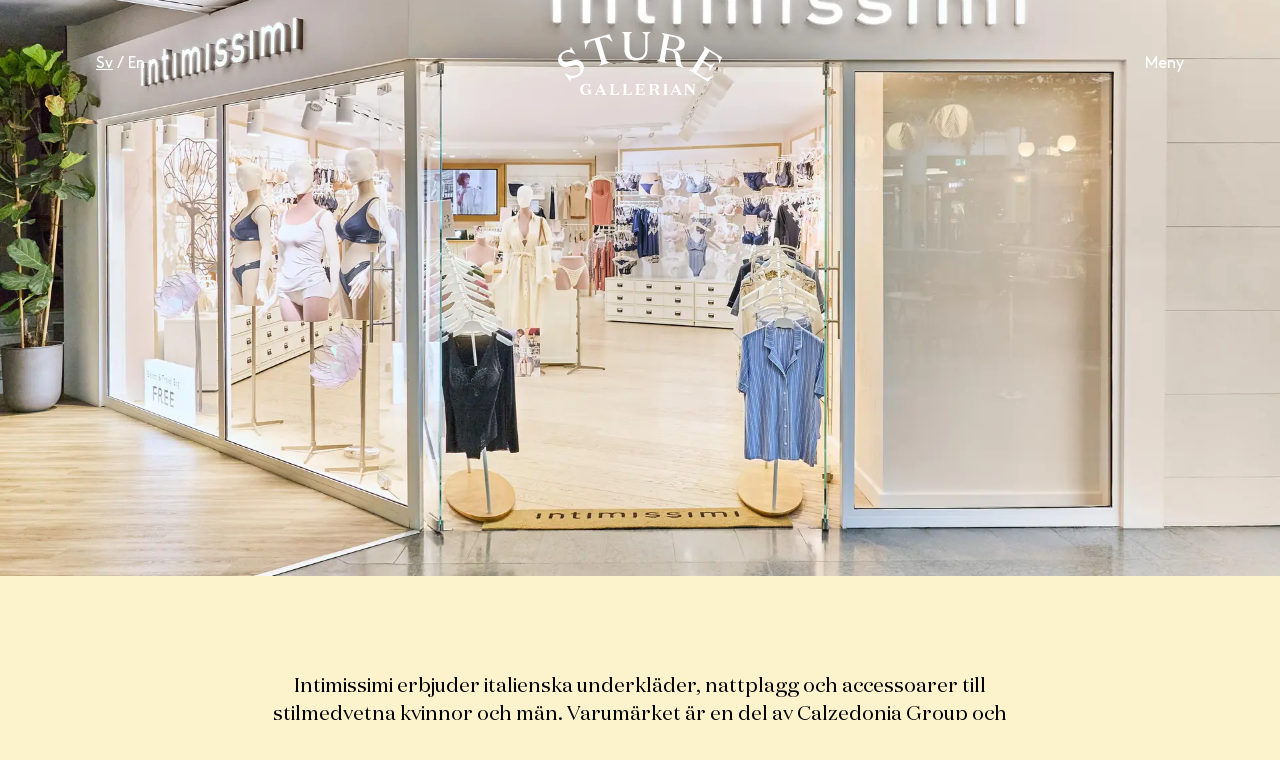

--- FILE ---
content_type: text/html; charset=utf-8
request_url: https://sturegallerian.se/intimissimi
body_size: 9576
content:
<!DOCTYPE html><html lang="sv"><head><meta charSet="utf-8"/><meta http-equiv="x-ua-compatible" content="ie=edge"/><meta name="viewport" content="initial-scale=1.0, width=device-width"/><meta name="format-detection" content="telephone=no"/><link rel="icon" href="/favicon.png"/><meta property="og:url" content="https://www.sturegallerian.se/intimissimi"/><meta property="og:type" content="website"/><meta property="og:image" content="/share-image.jpg"/><meta name="twitter:image" content="/share-image.jpg"/><meta property="og:description" content="Mitt i Stockholm, mellan Stureplan och Grev Turegatan, ligger Sturegallerian. En föränderlig, och inspirerande destination med ett noggrant urval av livsstilsvaror, mat- och dryck, konstevenemang samt oaser för hälsa och välbefinnande."/><meta name="twitter:description" content="Mitt i Stockholm, mellan Stureplan och Grev Turegatan, ligger Sturegallerian. En föränderlig, och inspirerande destination med ett noggrant urval av livsstilsvaror, mat- och dryck, konstevenemang samt oaser för hälsa och välbefinnande."/><meta name="description" content="Mitt i Stockholm, mellan Stureplan och Grev Turegatan, ligger Sturegallerian. En föränderlig, och inspirerande destination med ett noggrant urval av livsstilsvaror, mat- och dryck, konstevenemang samt oaser för hälsa och välbefinnande."/><script id="CookieConsent" src="https://policy.app.cookieinformation.com/uc.js" data-culture="SV" data-gcm-version="2.0" type="text/javascript" async=""></script><title>Intimissimi – Sturegallerian</title><meta property="og:title" content="Intimissimi"/><meta name="twitter:title" content="Intimissimi"/><meta name="next-head-count" content="16"/><link rel="preload" href="/_next/static/css/c5142f66ea139436.css" as="style"/><link rel="stylesheet" href="/_next/static/css/c5142f66ea139436.css" data-n-g=""/><link rel="preload" href="/_next/static/css/68298b40db33db25.css" as="style"/><link rel="stylesheet" href="/_next/static/css/68298b40db33db25.css" data-n-p=""/><noscript data-n-css=""></noscript><script defer="" nomodule="" src="/_next/static/chunks/polyfills-5cd94c89d3acac5f.js"></script><script src="/_next/static/chunks/webpack-45488e5687431340.js" defer=""></script><script src="/_next/static/chunks/framework-5f4595e5518b5600.js" defer=""></script><script src="/_next/static/chunks/main-de20acb86f4ab43c.js" defer=""></script><script src="/_next/static/chunks/pages/_app-9c6f20a94ff14980.js" defer=""></script><script src="/_next/static/chunks/29107295-fbcfe2172188e46f.js" defer=""></script><script src="/_next/static/chunks/118-ad76ee5e44fce941.js" defer=""></script><script src="/_next/static/chunks/167-dc6afa89b162c77a.js" defer=""></script><script src="/_next/static/chunks/pages/%5Bslug%5D-a2418b51d15a5302.js" defer=""></script><script src="/_next/static/TVUzFY4i97dSWX7Dgbz3T/_buildManifest.js" defer=""></script><script src="/_next/static/TVUzFY4i97dSWX7Dgbz3T/_ssgManifest.js" defer=""></script><script src="/_next/static/TVUzFY4i97dSWX7Dgbz3T/_middlewareManifest.js" defer=""></script></head><body><div id="__next" data-reactroot=""><noscript>
            <iframe src="https://www.googletagmanager.com/ns.html?id=GTM-W6SK96S"
              height="0" width="0" style="display:none;visibility:hidden"></iframe>
          </noscript><main id="content" class=" "><div class="navigation   "><div class="navigation__main"><div class="navigation__main__left brown"><a class="disabled" href="intimissimi">Sv</a><span class="divider">/</span><a class="" href="/en">En</a></div><div class="navigation__main__logo"><a href="/"><svg width="180" height="70" viewBox="0 0 180 70" fill="none" xmlns="http://www.w3.org/2000/svg"><path d="M4.46898 30.2518C6.05142 32.8426 8.34868 33.142 11.9665 32.1296L15.9498 31.041C20.8608 29.7565 24.5005 30.1593 27.207 34.5898C30.3719 39.7715 27.6544 45.2852 22.4979 48.4203C19.9195 49.9264 16.9593 50.6561 13.9745 50.5213L13.6962 53.787L13.2433 54.0592L7.45377 45.6879L8.054 45.3233C13.1778 48.1264 17.4122 49.0517 21.4011 46.6241C24.7842 44.5667 25.7664 41.6058 23.9275 38.6013C22.4105 36.1247 20.0532 35.6512 16.8338 36.5329L12.7522 37.6215C7.47012 39.0312 3.77048 38.5523 1.29314 34.4646C-1.4352 29.9579 0.398239 24.8143 5.85493 21.4941C8.12039 20.1686 10.6934 19.4556 13.3197 19.4258L13.8654 16.6173L14.2419 16.3887L19.0656 24.1067L18.6564 24.3625C13.9036 22.0003 10.5641 20.841 6.83716 23.1052C4.02697 24.8034 2.90836 27.6991 4.46898 30.2518Z" fill="#ffffff"></path><path d="M53.7215 3.14027C54.5847 2.92631 55.4198 2.61211 56.2097 2.2041L59.9093 10.5481L59.4401 10.6733C55.8714 7.57627 53.585 5.00174 49.4107 6.11754L45.7929 7.25512L52.4391 29.299C53.1921 32.1021 54.1198 32.494 56.6517 33.109L56.7554 33.49L45.4764 36.8592L45.3727 36.4782C47.2662 34.6984 47.8718 33.8983 47.1188 31.0951L40.429 8.70293L36.8057 9.75886C32.6368 10.8474 31.9437 14.2438 30.405 18.707L29.9357 18.8322L28.959 9.7643C29.8477 9.7201 30.7284 9.574 31.5836 9.32888L53.7215 3.14027Z" fill="#ffffff"></path><path d="M92.4751 0.375288V0.0214844H101.511V0.375288C99.3996 1.69792 98.2374 2.27486 98.2374 5.17594L98.2701 18.9357C98.2701 27.1001 93.4082 31.253 86.0471 31.2748C77.6766 31.2748 72.902 26.8225 72.8856 19.0391L72.8528 5.14873C72.8528 2.24221 72.138 1.76323 70.0645 0.45148V0.0976933L81.1688 0.0704687V0.418824C79.1007 1.74146 78.3968 2.22589 78.4023 5.12697L78.435 18.5383C78.435 25.1732 81.6763 28.4227 87.013 28.4063C92.3496 28.39 95.9073 25.5271 95.891 18.4948L95.8583 5.17594C95.8746 2.25853 94.5923 1.68703 92.4751 0.375288Z" fill="#ffffff"></path><path d="M117.516 28.5748C116.926 31.416 117.516 32.0311 119.289 33.6966L119.207 34.0831L108.332 31.846L108.408 31.4542C110.7 30.6268 111.486 30.2948 112.075 27.4536L115.895 6.55275C116.484 3.71154 115.895 3.09649 114.127 1.38197L114.198 1.03906L129.177 4.12519C135.392 5.40972 140.09 8.65915 138.873 14.4668C137.782 19.6756 132.833 21.0364 128.02 20.1328V20.2199C131.779 21.4011 133.711 24.4273 134.191 27.9816L134.797 32.6353C135.288 35.9881 136.434 37.376 138.573 38.9817L138.486 39.4172L130.301 36.8481C129.706 35.6452 129.553 34.4967 129.258 31.9494C128.871 28.5639 128.555 26.5882 128.555 26.5882C128.107 23.3224 127.103 20.8731 123.518 20.1328L118.989 19.2021L117.516 28.5748ZM119.316 17.4441L124.538 18.5326C128.724 19.3981 132.074 18.2006 133.067 13.4217C133.94 9.20346 131.621 6.48197 127.223 5.573L121.996 4.48441L119.316 17.4441Z" fill="#ffffff"></path><path d="M166.55 42.961L166.174 42.727C166.888 38.5686 166.49 37.959 163.445 36.0866L158.72 33.1692L151.806 44.3109L158.703 48.5672C162.752 51.0656 165.197 50.2981 169.966 48.1264L170.304 48.3332L164.809 54.5109L143.752 41.5078L143.959 41.1703C146.393 41.1703 147.233 41.1322 148.778 38.6666L159.691 21.0968C161.224 18.6257 160.88 17.831 159.816 15.6538L160.002 15.3545L177.616 26.2403C178.363 26.7202 179.163 27.1111 180.001 27.4051L177.272 34.6605L176.934 34.4483C176.285 30.0667 176.35 27.6283 172.078 24.9885L166.119 21.3091L159.718 31.6506L164.438 34.5626C167.472 36.4404 168.176 36.5601 171.614 34.0183L171.985 34.2523L166.55 42.961Z" fill="#ffffff"></path><path d="M33.1436 65.0316C33.1436 63.8994 32.8707 63.7089 32.0522 63.1592V63.0122H36.9633V63.1646C36.1557 63.7089 35.8719 63.9049 35.8719 65.037V68.9722H35.5282L33.8911 67.4264C33.4514 67.943 32.8997 68.3531 32.2776 68.6256C31.6556 68.8982 30.9795 69.026 30.3007 68.9994C26.8575 68.9994 24.2383 66.6263 24.2383 62.9197C24.2383 59.2131 27.1303 56.6331 30.7154 56.6331C31.8857 56.5862 33.0382 56.9311 33.9894 57.6129L34.9552 56.6331H35.108V60.6881H34.8843C33.793 58.8484 32.7834 57.455 31.0264 57.455C28.8437 57.455 27.294 59.6322 27.294 62.7618C27.294 65.701 28.6691 67.8673 31.0101 67.8673C31.4139 67.8829 31.8157 67.8039 32.1834 67.6366C32.5511 67.4693 32.8743 67.2183 33.1273 66.9039L33.1436 65.0316Z" fill="#ffffff"></path><path d="M43.5928 68.8263H40.3516V68.6739C40.999 68.1963 41.4998 67.5478 41.7975 66.8015L46.7577 56.498H46.845L51.8215 66.8015C52.1042 67.5471 52.5946 68.1967 53.2348 68.6739V68.8263H48.3947V68.6739C48.9786 68.3146 49.1859 68.0915 49.1859 67.6941C49.1786 67.4594 49.115 67.2298 49.0004 67.0247L48.2419 65.3918H43.4509L42.7307 66.9212C42.6161 67.1267 42.5507 67.3558 42.5397 67.5907C42.5397 67.9336 42.8343 68.135 43.5928 68.6793V68.8263ZM43.8166 64.6189H47.86L45.83 60.3408L43.8166 64.6189Z" fill="#ffffff"></path><path d="M60.7771 68.0533H63.3581C65.0988 68.0533 65.6663 67.0953 67.1778 64.8256H67.347L66.7304 68.8261H56.9629V68.6738C57.7759 68.1295 58.0542 67.9335 58.0542 66.8014V58.8329C58.0542 57.6954 57.7814 57.5103 56.9629 56.9606V56.8027H61.8194V56.9606C61.0118 57.5049 60.728 57.6954 60.728 58.8329L60.7771 68.0533Z" fill="#ffffff"></path><path d="M74.8775 68.0533H77.4641C79.1993 68.0533 79.7668 67.0953 81.2837 64.8256H81.4583L80.8362 68.8261H71.0742V68.6738C71.8818 68.1295 72.1656 67.9335 72.1656 66.8014V58.8329C72.1656 57.6954 71.8873 57.5103 71.0742 56.9606V56.8027H75.9307V56.9606C75.1231 57.5049 74.8393 57.6954 74.8393 58.8329L74.8775 68.0533Z" fill="#ffffff"></path><path d="M93.1405 64.6459H92.9386C92.2838 63.1001 92.0055 63.013 90.614 63.013H88.7151V68.0586H91.6944C93.5061 68.0586 94.1772 67.1823 95.3122 65.4297H95.5032L94.9575 68.8315H84.9336V68.6791C85.7466 68.1348 86.0249 67.9388 86.0249 66.8067V58.8328C86.0249 57.6953 85.7521 57.5102 84.9336 56.9605V56.8026H93.3751C93.7218 56.8091 94.068 56.7744 94.4064 56.6992L94.9903 59.8942H94.7993C93.6643 58.5553 93.1623 57.5755 91.2197 57.5755H88.7206V62.251H90.6195C92.0109 62.251 92.2892 62.1639 92.944 60.6181H93.1459L93.1405 64.6459Z" fill="#ffffff"></path><path d="M103.574 66.8232C103.574 67.9553 103.836 68.1458 104.665 68.6955V68.8479H99.8086V68.6955C100.616 68.1512 100.9 67.9553 100.9 66.8232V58.8329C100.9 57.6954 100.622 57.5103 99.8086 56.9606V56.8027H106.248C108.73 56.8027 110.809 57.7171 110.809 60.0358C110.809 62.0606 109.003 63.0077 106.99 63.0403V63.073C108.507 63.1927 109.451 63.8459 109.953 65.2501L110.498 66.6925C110.594 67.1291 110.797 67.535 111.089 67.8734C111.382 68.2117 111.755 68.4719 112.173 68.6302V68.837H108.539C108.214 68.2462 107.949 67.6244 107.748 66.981L107.093 65.0433C106.711 63.9547 106.264 63.4431 105.042 63.4431H103.612L103.574 66.8232ZM103.574 62.7192H105.26C106.935 62.7192 107.934 61.8918 107.934 60.1392C107.934 58.5444 106.984 57.5647 105.26 57.5647H103.574V62.7192Z" fill="#ffffff"></path><path d="M115.59 56.9606V56.8027H120.446V56.9606C119.639 57.5049 119.355 57.6954 119.355 58.8329V66.8232C119.355 67.9553 119.617 68.1458 120.446 68.6955V68.8479H115.59V68.6955C116.403 68.1512 116.681 67.9553 116.681 66.8232V58.8329C116.676 57.6954 116.403 57.5103 115.59 56.9606Z" fill="#ffffff"></path><path d="M126.421 68.826H123.186V68.6736C123.83 68.193 124.33 67.5454 124.632 66.8012L129.614 56.4814H129.701L134.677 66.7849C134.958 67.53 135.447 68.1796 136.085 68.6573V68.8097H131.251V68.6573C131.834 68.298 132.042 68.0749 132.042 67.6776C132.032 67.4425 131.967 67.213 131.851 67.0081L131.092 65.3752H126.307L125.581 66.9047C125.468 67.1103 125.404 67.3396 125.396 67.5741C125.396 67.917 125.685 68.1184 126.443 68.6627L126.421 68.826ZM126.645 64.6186H130.705L128.67 60.3405L126.645 64.6186Z" fill="#ffffff"></path><path d="M148.711 58.8982C148.711 57.7661 148.165 57.5103 147.336 56.9606V56.8027H150.987V56.9606C150.141 57.5049 149.677 57.7661 149.677 58.8982V68.8969H148.968L140.652 58.92V66.7306C140.652 67.8682 141.197 68.124 142.016 68.6738V68.8261H138.365V68.6738C139.206 68.1295 139.691 67.8682 139.691 66.7306V58.8329C139.691 57.6954 139.413 57.5103 138.6 56.9606V56.8027H142.523L148.706 64.2051L148.711 58.8982Z" fill="#ffffff"></path></svg></a></div><button class="navigation__main__right no-button">Meny</button></div><div class="navigation__menu "><ul class="domain"><li><a href="/livsstil">Livsstil</a></li><li><a href="/mat-dryck">Mat &amp; Dryck</a></li><li><a href="/valbefinnande">Välbefinnande</a></li><li><a href="/kontakt">Kontakt</a></li><li><a href="/oppettider">Öppettider</a></li><li><a href="/artikel/stilradgivning">Stilrådgivning</a></li><li><a href="https://nyasture.se/">Nya Sture</a></li><li><a href="/goda-grannar">Goda grannar</a></li></ul></div></div><div class="hero hero--small"><div class="hero__image" style="opacity:0"><span style="box-sizing:border-box;display:block;overflow:hidden;width:initial;height:initial;background:none;opacity:1;border:0;margin:0;padding:0;position:absolute;top:0;left:0;bottom:0;right:0"><img alt="Intimissimi" src="[data-uri]" decoding="async" data-nimg="fill" style="position:absolute;top:0;left:0;bottom:0;right:0;box-sizing:border-box;padding:0;border:none;margin:auto;display:block;width:0;height:0;min-width:100%;max-width:100%;min-height:100%;max-height:100%;object-fit:cover;object-position:center"/><noscript><img alt="Intimissimi" sizes="100vw" srcSet="/_next/image?url=https%3A%2F%2Fcdn.sanity.io%2Fimages%2F64v8298g%2Fproduction%2F737d7e7183f2c98128dff935067ffd22b3b57132-5568x3599.tif&amp;w=640&amp;q=75 640w, /_next/image?url=https%3A%2F%2Fcdn.sanity.io%2Fimages%2F64v8298g%2Fproduction%2F737d7e7183f2c98128dff935067ffd22b3b57132-5568x3599.tif&amp;w=750&amp;q=75 750w, /_next/image?url=https%3A%2F%2Fcdn.sanity.io%2Fimages%2F64v8298g%2Fproduction%2F737d7e7183f2c98128dff935067ffd22b3b57132-5568x3599.tif&amp;w=828&amp;q=75 828w, /_next/image?url=https%3A%2F%2Fcdn.sanity.io%2Fimages%2F64v8298g%2Fproduction%2F737d7e7183f2c98128dff935067ffd22b3b57132-5568x3599.tif&amp;w=1080&amp;q=75 1080w, /_next/image?url=https%3A%2F%2Fcdn.sanity.io%2Fimages%2F64v8298g%2Fproduction%2F737d7e7183f2c98128dff935067ffd22b3b57132-5568x3599.tif&amp;w=1200&amp;q=75 1200w, /_next/image?url=https%3A%2F%2Fcdn.sanity.io%2Fimages%2F64v8298g%2Fproduction%2F737d7e7183f2c98128dff935067ffd22b3b57132-5568x3599.tif&amp;w=1920&amp;q=75 1920w, /_next/image?url=https%3A%2F%2Fcdn.sanity.io%2Fimages%2F64v8298g%2Fproduction%2F737d7e7183f2c98128dff935067ffd22b3b57132-5568x3599.tif&amp;w=2048&amp;q=75 2048w, /_next/image?url=https%3A%2F%2Fcdn.sanity.io%2Fimages%2F64v8298g%2Fproduction%2F737d7e7183f2c98128dff935067ffd22b3b57132-5568x3599.tif&amp;w=3840&amp;q=75 3840w" src="/_next/image?url=https%3A%2F%2Fcdn.sanity.io%2Fimages%2F64v8298g%2Fproduction%2F737d7e7183f2c98128dff935067ffd22b3b57132-5568x3599.tif&amp;w=3840&amp;q=75" decoding="async" data-nimg="fill" style="position:absolute;top:0;left:0;bottom:0;right:0;box-sizing:border-box;padding:0;border:none;margin:auto;display:block;width:0;height:0;min-width:100%;max-width:100%;min-height:100%;max-height:100%;object-fit:cover;object-position:center" loading="lazy"/></noscript></span></div><div class="hero__content" style="opacity:0"></div></div><div class="spacer show-for-large" style="height:4rem"></div><div class="spacer hide-for-large" style="height:2rem"></div><div class="spacer show-for-large" style="height:2rem"></div><div class="spacer hide-for-large" style="height:2rem"></div><div class="text-block domain text-block--undefined"><div><p>Intimissimi erbjuder italienska underkläder, nattplagg och accessoarer till stilmedvetna kvinnor och män. Varumärket är en del av Calzedonia Group och är synonymt med kvalitativa produkter i elegant och romantisk design.</p><p></p><p>KONTAKT<br/>Telefon: 08-463 90 44<br/><a href="https://se.intimissimi.com/">intimissimi.com</a></p><p></p><p>ÖPPETTIDER<br/>Måndag - fredag 10-19<br/>Lördag 10-18<br/>Söndag 12-18</p><p></p></div></div><div class="spacer show-for-large" style="height:2rem"></div><div class="spacer hide-for-large" style="height:2rem"></div><div class="spacer show-for-large" style="height:10rem"></div><div class="spacer hide-for-large" style="height:6rem"></div><div class="gallery"><h2 class="gallery__title uppercase heading--medium"></h2><div class="gallery__items"><div class="gallery__items__item"><span style="box-sizing:border-box;display:block;overflow:hidden;width:initial;height:initial;background:none;opacity:1;border:0;margin:0;padding:0;position:relative"><span style="box-sizing:border-box;display:block;width:initial;height:initial;background:none;opacity:1;border:0;margin:0;padding:0;padding-top:149.9738630423419%"></span><img src="[data-uri]" decoding="async" data-nimg="responsive" style="position:absolute;top:0;left:0;bottom:0;right:0;box-sizing:border-box;padding:0;border:none;margin:auto;display:block;width:0;height:0;min-width:100%;max-width:100%;min-height:100%;max-height:100%"/><noscript><img sizes="100vw" srcSet="/_next/image?url=https%3A%2F%2Fcdn.sanity.io%2Fimages%2F64v8298g%2Fproduction%2F43eac651d0aa88fd24a9ded6f158bc8b955d9453-3826x5738.tif%3Fw%3D900&amp;w=640&amp;q=75 640w, /_next/image?url=https%3A%2F%2Fcdn.sanity.io%2Fimages%2F64v8298g%2Fproduction%2F43eac651d0aa88fd24a9ded6f158bc8b955d9453-3826x5738.tif%3Fw%3D900&amp;w=750&amp;q=75 750w, /_next/image?url=https%3A%2F%2Fcdn.sanity.io%2Fimages%2F64v8298g%2Fproduction%2F43eac651d0aa88fd24a9ded6f158bc8b955d9453-3826x5738.tif%3Fw%3D900&amp;w=828&amp;q=75 828w, /_next/image?url=https%3A%2F%2Fcdn.sanity.io%2Fimages%2F64v8298g%2Fproduction%2F43eac651d0aa88fd24a9ded6f158bc8b955d9453-3826x5738.tif%3Fw%3D900&amp;w=1080&amp;q=75 1080w, /_next/image?url=https%3A%2F%2Fcdn.sanity.io%2Fimages%2F64v8298g%2Fproduction%2F43eac651d0aa88fd24a9ded6f158bc8b955d9453-3826x5738.tif%3Fw%3D900&amp;w=1200&amp;q=75 1200w, /_next/image?url=https%3A%2F%2Fcdn.sanity.io%2Fimages%2F64v8298g%2Fproduction%2F43eac651d0aa88fd24a9ded6f158bc8b955d9453-3826x5738.tif%3Fw%3D900&amp;w=1920&amp;q=75 1920w, /_next/image?url=https%3A%2F%2Fcdn.sanity.io%2Fimages%2F64v8298g%2Fproduction%2F43eac651d0aa88fd24a9ded6f158bc8b955d9453-3826x5738.tif%3Fw%3D900&amp;w=2048&amp;q=75 2048w, /_next/image?url=https%3A%2F%2Fcdn.sanity.io%2Fimages%2F64v8298g%2Fproduction%2F43eac651d0aa88fd24a9ded6f158bc8b955d9453-3826x5738.tif%3Fw%3D900&amp;w=3840&amp;q=75 3840w" src="/_next/image?url=https%3A%2F%2Fcdn.sanity.io%2Fimages%2F64v8298g%2Fproduction%2F43eac651d0aa88fd24a9ded6f158bc8b955d9453-3826x5738.tif%3Fw%3D900&amp;w=3840&amp;q=75" decoding="async" data-nimg="responsive" style="position:absolute;top:0;left:0;bottom:0;right:0;box-sizing:border-box;padding:0;border:none;margin:auto;display:block;width:0;height:0;min-width:100%;max-width:100%;min-height:100%;max-height:100%" loading="lazy"/></noscript></span></div><div class="gallery__items__item"><span style="box-sizing:border-box;display:block;overflow:hidden;width:initial;height:initial;background:none;opacity:1;border:0;margin:0;padding:0;position:relative"><span style="box-sizing:border-box;display:block;width:initial;height:initial;background:none;opacity:1;border:0;margin:0;padding:0;padding-top:149.9872351289252%"></span><img src="[data-uri]" decoding="async" data-nimg="responsive" style="position:absolute;top:0;left:0;bottom:0;right:0;box-sizing:border-box;padding:0;border:none;margin:auto;display:block;width:0;height:0;min-width:100%;max-width:100%;min-height:100%;max-height:100%"/><noscript><img sizes="100vw" srcSet="/_next/image?url=https%3A%2F%2Fcdn.sanity.io%2Fimages%2F64v8298g%2Fproduction%2F506efe3f02e9102cdc13755e23bc3dab09475391-3917x5875.tif%3Fw%3D900&amp;w=640&amp;q=75 640w, /_next/image?url=https%3A%2F%2Fcdn.sanity.io%2Fimages%2F64v8298g%2Fproduction%2F506efe3f02e9102cdc13755e23bc3dab09475391-3917x5875.tif%3Fw%3D900&amp;w=750&amp;q=75 750w, /_next/image?url=https%3A%2F%2Fcdn.sanity.io%2Fimages%2F64v8298g%2Fproduction%2F506efe3f02e9102cdc13755e23bc3dab09475391-3917x5875.tif%3Fw%3D900&amp;w=828&amp;q=75 828w, /_next/image?url=https%3A%2F%2Fcdn.sanity.io%2Fimages%2F64v8298g%2Fproduction%2F506efe3f02e9102cdc13755e23bc3dab09475391-3917x5875.tif%3Fw%3D900&amp;w=1080&amp;q=75 1080w, /_next/image?url=https%3A%2F%2Fcdn.sanity.io%2Fimages%2F64v8298g%2Fproduction%2F506efe3f02e9102cdc13755e23bc3dab09475391-3917x5875.tif%3Fw%3D900&amp;w=1200&amp;q=75 1200w, /_next/image?url=https%3A%2F%2Fcdn.sanity.io%2Fimages%2F64v8298g%2Fproduction%2F506efe3f02e9102cdc13755e23bc3dab09475391-3917x5875.tif%3Fw%3D900&amp;w=1920&amp;q=75 1920w, /_next/image?url=https%3A%2F%2Fcdn.sanity.io%2Fimages%2F64v8298g%2Fproduction%2F506efe3f02e9102cdc13755e23bc3dab09475391-3917x5875.tif%3Fw%3D900&amp;w=2048&amp;q=75 2048w, /_next/image?url=https%3A%2F%2Fcdn.sanity.io%2Fimages%2F64v8298g%2Fproduction%2F506efe3f02e9102cdc13755e23bc3dab09475391-3917x5875.tif%3Fw%3D900&amp;w=3840&amp;q=75 3840w" src="/_next/image?url=https%3A%2F%2Fcdn.sanity.io%2Fimages%2F64v8298g%2Fproduction%2F506efe3f02e9102cdc13755e23bc3dab09475391-3917x5875.tif%3Fw%3D900&amp;w=3840&amp;q=75" decoding="async" data-nimg="responsive" style="position:absolute;top:0;left:0;bottom:0;right:0;box-sizing:border-box;padding:0;border:none;margin:auto;display:block;width:0;height:0;min-width:100%;max-width:100%;min-height:100%;max-height:100%" loading="lazy"/></noscript></span></div></div></div><div class="location-back"><button class="button">Tillbaka</button></div><footer class="footer"><div class="footer__menu"><div class="footer__about domain"><p>Om oss</p><ul><li><a target="" href="/om-sturegallerian">Om Sturegallerian</a></li><li><a target="" href="/kontakt">Kontakt</a></li><li><a target="_blank" href="https://nyhetsrum.sturegallerian.se/">Nyhetsrum</a></li></ul></div><div class="footer__opening-hours domain"><p>Öppettider</p><ul><li><p>Mån – fre<!-- -->: <!-- -->10 – 19</p></li><li><p>Lör<!-- -->: <!-- -->10 – 17</p></li><li><p>Sön<!-- -->: <!-- -->12 – 17</p></li><li class="list-link"><a href="/avvikande-oppettider">Avvikande öppettider</a></li></ul></div><div class="footer__find-us domain"><p>Hitta hit</p><span>Sturegatan 4<br/>
114 35 Stockholm </span></div><div class="footer__information domain"><p>Information</p><ul><li><a href="/borttappat">Borttappade saker</a></li><li><a href="/reklamation">Reklamation</a></li><li><a href="/sturegallerians-mailpolicy">Mejlpolicy</a></li><li><a href="/cookies">Cookies</a></li><li><a href="/integritetspolicy">Integritetspolicy</a></li></ul></div><div class="footer__social"><p class="brown">Följ oss</p><ul><li><a href="https://www.instagram.com/sturegallerian/"><svg width="37" height="31" viewBox="0 0 37 31" fill="none" xmlns="http://www.w3.org/2000/svg"><rect width="37" height="30.7745" rx="5" fill="black"></rect><path d="M19 7.8025C21.67 7.8025 21.9867 7.8125 23.0417 7.86083C25.7517 7.98417 27.0175 9.27 27.1408 11.96C27.1892 13.0142 27.1983 13.3308 27.1983 16.0008C27.1983 18.6717 27.1883 18.9875 27.1408 20.0417C27.0167 22.7292 25.7542 24.0175 23.0417 24.1408C21.9867 24.1892 21.6717 24.1992 19 24.1992C16.33 24.1992 16.0133 24.1892 14.9592 24.1408C12.2425 24.0167 10.9833 22.725 10.86 20.0408C10.8117 18.9867 10.8017 18.6708 10.8017 16C10.8017 13.33 10.8125 13.0142 10.86 11.9592C10.9842 9.27 12.2467 7.98333 14.9592 7.86C16.0142 7.8125 16.33 7.8025 19 7.8025V7.8025ZM19 6C16.2842 6 15.9442 6.01167 14.8775 6.06C11.2458 6.22667 9.2275 8.24167 9.06083 11.8767C9.01167 12.9442 9 13.2842 9 16C9 18.7158 9.01167 19.0567 9.06 20.1233C9.22667 23.755 11.2417 25.7733 14.8767 25.94C15.9442 25.9883 16.2842 26 19 26C21.7158 26 22.0567 25.9883 23.1233 25.94C26.7517 25.7733 28.775 23.7583 28.9392 20.1233C28.9883 19.0567 29 18.7158 29 16C29 13.2842 28.9883 12.9442 28.94 11.8775C28.7767 8.24917 26.7592 6.2275 23.1242 6.06083C22.0567 6.01167 21.7158 6 19 6V6ZM19 10.865C16.1642 10.865 13.865 13.1642 13.865 16C13.865 18.8358 16.1642 21.1358 19 21.1358C21.8358 21.1358 24.135 18.8367 24.135 16C24.135 13.1642 21.8358 10.865 19 10.865ZM19 19.3333C17.1592 19.3333 15.6667 17.8417 15.6667 16C15.6667 14.1592 17.1592 12.6667 19 12.6667C20.8408 12.6667 22.3333 14.1592 22.3333 16C22.3333 17.8417 20.8408 19.3333 19 19.3333ZM24.3383 9.4625C23.675 9.4625 23.1375 10 23.1375 10.6625C23.1375 11.325 23.675 11.8625 24.3383 11.8625C25.0008 11.8625 25.5375 11.325 25.5375 10.6625C25.5375 10 25.0008 9.4625 24.3383 9.4625Z" fill="#FCF2CC"></path></svg></a></li><li><a href="https://www.facebook.com/Sturegallerian/"><svg width="37" height="32" viewBox="0 0 37 32" fill="none" xmlns="http://www.w3.org/2000/svg"><rect y="0.337891" width="37" height="30.7745" rx="5" fill="black"></rect><path d="M27.8958 6H10.1042C9.49417 6 9 6.49417 9 7.10417V24.8967C9 25.5058 9.49417 26 10.1042 26H19.6833V18.255H17.0767V15.2367H19.6833V13.0108C19.6833 10.4275 21.2608 9.02083 23.5658 9.02083C24.67 9.02083 25.6183 9.10333 25.895 9.14V11.84L24.2967 11.8408C23.0433 11.8408 22.8008 12.4367 22.8008 13.31V15.2375H25.79L25.4008 18.2558H22.8008V26H27.8975C28.5058 26 29 25.5058 29 24.8958V7.10417C29 6.49417 28.5058 6 27.8958 6V6Z" fill="#FCF2CC"></path></svg></a></li></ul></div><div class="footer__logo"><svg width="180" height="70" viewBox="0 0 180 70" fill="none" xmlns="http://www.w3.org/2000/svg"><path d="M4.46898 30.2518C6.05142 32.8426 8.34868 33.142 11.9665 32.1296L15.9498 31.041C20.8608 29.7565 24.5005 30.1593 27.207 34.5898C30.3719 39.7715 27.6544 45.2852 22.4979 48.4203C19.9195 49.9264 16.9593 50.6561 13.9745 50.5213L13.6962 53.787L13.2433 54.0592L7.45377 45.6879L8.054 45.3233C13.1778 48.1264 17.4122 49.0517 21.4011 46.6241C24.7842 44.5667 25.7664 41.6058 23.9275 38.6013C22.4105 36.1247 20.0532 35.6512 16.8338 36.5329L12.7522 37.6215C7.47012 39.0312 3.77048 38.5523 1.29314 34.4646C-1.4352 29.9579 0.398239 24.8143 5.85493 21.4941C8.12039 20.1686 10.6934 19.4556 13.3197 19.4258L13.8654 16.6173L14.2419 16.3887L19.0656 24.1067L18.6564 24.3625C13.9036 22.0003 10.5641 20.841 6.83716 23.1052C4.02697 24.8034 2.90836 27.6991 4.46898 30.2518Z" fill="black"></path><path d="M53.7215 3.14027C54.5847 2.92631 55.4198 2.61211 56.2097 2.2041L59.9093 10.5481L59.4401 10.6733C55.8714 7.57627 53.585 5.00174 49.4107 6.11754L45.7929 7.25512L52.4391 29.299C53.1921 32.1021 54.1198 32.494 56.6517 33.109L56.7554 33.49L45.4764 36.8592L45.3727 36.4782C47.2662 34.6984 47.8718 33.8983 47.1188 31.0951L40.429 8.70293L36.8057 9.75886C32.6368 10.8474 31.9437 14.2438 30.405 18.707L29.9357 18.8322L28.959 9.7643C29.8477 9.7201 30.7284 9.574 31.5836 9.32888L53.7215 3.14027Z" fill="black"></path><path d="M92.4751 0.375288V0.0214844H101.511V0.375288C99.3996 1.69792 98.2374 2.27486 98.2374 5.17594L98.2701 18.9357C98.2701 27.1001 93.4082 31.253 86.0471 31.2748C77.6766 31.2748 72.902 26.8225 72.8856 19.0391L72.8528 5.14873C72.8528 2.24221 72.138 1.76323 70.0645 0.45148V0.0976933L81.1688 0.0704687V0.418824C79.1007 1.74146 78.3968 2.22589 78.4023 5.12697L78.435 18.5383C78.435 25.1732 81.6763 28.4227 87.013 28.4063C92.3496 28.39 95.9073 25.5271 95.891 18.4948L95.8583 5.17594C95.8746 2.25853 94.5923 1.68703 92.4751 0.375288Z" fill="black"></path><path d="M117.516 28.5748C116.926 31.416 117.516 32.0311 119.289 33.6966L119.207 34.0831L108.332 31.846L108.408 31.4542C110.7 30.6268 111.486 30.2948 112.075 27.4536L115.895 6.55275C116.484 3.71154 115.895 3.09649 114.127 1.38197L114.198 1.03906L129.177 4.12519C135.392 5.40972 140.09 8.65915 138.873 14.4668C137.782 19.6756 132.833 21.0364 128.02 20.1328V20.2199C131.779 21.4011 133.711 24.4273 134.191 27.9816L134.797 32.6353C135.288 35.9881 136.434 37.376 138.573 38.9817L138.486 39.4172L130.301 36.8481C129.706 35.6452 129.553 34.4967 129.258 31.9494C128.871 28.5639 128.555 26.5882 128.555 26.5882C128.107 23.3224 127.103 20.8731 123.518 20.1328L118.989 19.2021L117.516 28.5748ZM119.316 17.4441L124.538 18.5326C128.724 19.3981 132.074 18.2006 133.067 13.4217C133.94 9.20346 131.621 6.48197 127.223 5.573L121.996 4.48441L119.316 17.4441Z" fill="black"></path><path d="M166.55 42.961L166.174 42.727C166.888 38.5686 166.49 37.959 163.445 36.0866L158.72 33.1692L151.806 44.3109L158.703 48.5672C162.752 51.0656 165.197 50.2981 169.966 48.1264L170.304 48.3332L164.809 54.5109L143.752 41.5078L143.959 41.1703C146.393 41.1703 147.233 41.1322 148.778 38.6666L159.691 21.0968C161.224 18.6257 160.88 17.831 159.816 15.6538L160.002 15.3545L177.616 26.2403C178.363 26.7202 179.163 27.1111 180.001 27.4051L177.272 34.6605L176.934 34.4483C176.285 30.0667 176.35 27.6283 172.078 24.9885L166.119 21.3091L159.718 31.6506L164.438 34.5626C167.472 36.4404 168.176 36.5601 171.614 34.0183L171.985 34.2523L166.55 42.961Z" fill="black"></path><path d="M33.1436 65.0316C33.1436 63.8994 32.8707 63.7089 32.0522 63.1592V63.0122H36.9633V63.1646C36.1557 63.7089 35.8719 63.9049 35.8719 65.037V68.9722H35.5282L33.8911 67.4264C33.4514 67.943 32.8997 68.3531 32.2776 68.6256C31.6556 68.8982 30.9795 69.026 30.3007 68.9994C26.8575 68.9994 24.2383 66.6263 24.2383 62.9197C24.2383 59.2131 27.1303 56.6331 30.7154 56.6331C31.8857 56.5862 33.0382 56.9311 33.9894 57.6129L34.9552 56.6331H35.108V60.6881H34.8843C33.793 58.8484 32.7834 57.455 31.0264 57.455C28.8437 57.455 27.294 59.6322 27.294 62.7618C27.294 65.701 28.6691 67.8673 31.0101 67.8673C31.4139 67.8829 31.8157 67.8039 32.1834 67.6366C32.5511 67.4693 32.8743 67.2183 33.1273 66.9039L33.1436 65.0316Z" fill="black"></path><path d="M43.5928 68.8263H40.3516V68.6739C40.999 68.1963 41.4998 67.5478 41.7975 66.8015L46.7577 56.498H46.845L51.8215 66.8015C52.1042 67.5471 52.5946 68.1967 53.2348 68.6739V68.8263H48.3947V68.6739C48.9786 68.3146 49.1859 68.0915 49.1859 67.6941C49.1786 67.4594 49.115 67.2298 49.0004 67.0247L48.2419 65.3918H43.4509L42.7307 66.9212C42.6161 67.1267 42.5507 67.3558 42.5397 67.5907C42.5397 67.9336 42.8343 68.135 43.5928 68.6793V68.8263ZM43.8166 64.6189H47.86L45.83 60.3408L43.8166 64.6189Z" fill="black"></path><path d="M60.7771 68.0533H63.3581C65.0988 68.0533 65.6663 67.0953 67.1778 64.8256H67.347L66.7304 68.8261H56.9629V68.6738C57.7759 68.1295 58.0542 67.9335 58.0542 66.8014V58.8329C58.0542 57.6954 57.7814 57.5103 56.9629 56.9606V56.8027H61.8194V56.9606C61.0118 57.5049 60.728 57.6954 60.728 58.8329L60.7771 68.0533Z" fill="black"></path><path d="M74.8775 68.0533H77.4641C79.1993 68.0533 79.7668 67.0953 81.2837 64.8256H81.4583L80.8362 68.8261H71.0742V68.6738C71.8818 68.1295 72.1656 67.9335 72.1656 66.8014V58.8329C72.1656 57.6954 71.8873 57.5103 71.0742 56.9606V56.8027H75.9307V56.9606C75.1231 57.5049 74.8393 57.6954 74.8393 58.8329L74.8775 68.0533Z" fill="black"></path><path d="M93.1405 64.6459H92.9386C92.2838 63.1001 92.0055 63.013 90.614 63.013H88.7151V68.0586H91.6944C93.5061 68.0586 94.1772 67.1823 95.3122 65.4297H95.5032L94.9575 68.8315H84.9336V68.6791C85.7466 68.1348 86.0249 67.9388 86.0249 66.8067V58.8328C86.0249 57.6953 85.7521 57.5102 84.9336 56.9605V56.8026H93.3751C93.7218 56.8091 94.068 56.7744 94.4064 56.6992L94.9903 59.8942H94.7993C93.6643 58.5553 93.1623 57.5755 91.2197 57.5755H88.7206V62.251H90.6195C92.0109 62.251 92.2892 62.1639 92.944 60.6181H93.1459L93.1405 64.6459Z" fill="black"></path><path d="M103.574 66.8232C103.574 67.9553 103.836 68.1458 104.665 68.6955V68.8479H99.8086V68.6955C100.616 68.1512 100.9 67.9553 100.9 66.8232V58.8329C100.9 57.6954 100.622 57.5103 99.8086 56.9606V56.8027H106.248C108.73 56.8027 110.809 57.7171 110.809 60.0358C110.809 62.0606 109.003 63.0077 106.99 63.0403V63.073C108.507 63.1927 109.451 63.8459 109.953 65.2501L110.498 66.6925C110.594 67.1291 110.797 67.535 111.089 67.8734C111.382 68.2117 111.755 68.4719 112.173 68.6302V68.837H108.539C108.214 68.2462 107.949 67.6244 107.748 66.981L107.093 65.0433C106.711 63.9547 106.264 63.4431 105.042 63.4431H103.612L103.574 66.8232ZM103.574 62.7192H105.26C106.935 62.7192 107.934 61.8918 107.934 60.1392C107.934 58.5444 106.984 57.5647 105.26 57.5647H103.574V62.7192Z" fill="black"></path><path d="M115.59 56.9606V56.8027H120.446V56.9606C119.639 57.5049 119.355 57.6954 119.355 58.8329V66.8232C119.355 67.9553 119.617 68.1458 120.446 68.6955V68.8479H115.59V68.6955C116.403 68.1512 116.681 67.9553 116.681 66.8232V58.8329C116.676 57.6954 116.403 57.5103 115.59 56.9606Z" fill="black"></path><path d="M126.421 68.826H123.186V68.6736C123.83 68.193 124.33 67.5454 124.632 66.8012L129.614 56.4814H129.701L134.677 66.7849C134.958 67.53 135.447 68.1796 136.085 68.6573V68.8097H131.251V68.6573C131.834 68.298 132.042 68.0749 132.042 67.6776C132.032 67.4425 131.967 67.213 131.851 67.0081L131.092 65.3752H126.307L125.581 66.9047C125.468 67.1103 125.404 67.3396 125.396 67.5741C125.396 67.917 125.685 68.1184 126.443 68.6627L126.421 68.826ZM126.645 64.6186H130.705L128.67 60.3405L126.645 64.6186Z" fill="black"></path><path d="M148.711 58.8982C148.711 57.7661 148.165 57.5103 147.336 56.9606V56.8027H150.987V56.9606C150.141 57.5049 149.677 57.7661 149.677 58.8982V68.8969H148.968L140.652 58.92V66.7306C140.652 67.8682 141.197 68.124 142.016 68.6738V68.8261H138.365V68.6738C139.206 68.1295 139.691 67.8682 139.691 66.7306V58.8329C139.691 57.6954 139.413 57.5103 138.6 56.9606V56.8027H142.523L148.706 64.2051L148.711 58.8982Z" fill="black"></path></svg></div></div></footer></main></div><script id="__NEXT_DATA__" type="application/json">{"props":{"pageProps":{"pageData":{"page":{"_translations":[{"language":"sv_SE","slug":{"_type":"slug","current":"intimissimi"},"title":"Intimissimi"},{"language":"en_US","slug":{"_type":"slug","current":"intimissimi-eng"},"title":"Intimissimi"}],"centerText":null,"darkNavigation":null,"isTextPage":null,"location":{"gallery":[{"alt":null,"caption":null,"height":5738,"id":"43eac651d0aa88fd24a9ded6f158bc8b955d9453","type":"image/tiff","url":"https://cdn.sanity.io/images/64v8298g/production/43eac651d0aa88fd24a9ded6f158bc8b955d9453-3826x5738.tif","width":3826},{"alt":null,"caption":null,"height":5875,"id":"506efe3f02e9102cdc13755e23bc3dab09475391","type":"image/tiff","url":"https://cdn.sanity.io/images/64v8298g/production/506efe3f02e9102cdc13755e23bc3dab09475391-3917x5875.tif","width":3917}],"galleryTitle":null,"image":{"alt":null,"caption":null,"height":3599,"id":"737d7e7183f2c98128dff935067ffd22b3b57132","type":"image/tiff","url":"https://cdn.sanity.io/images/64v8298g/production/737d7e7183f2c98128dff935067ffd22b3b57132-5568x3599.tif","width":5568},"logo":null,"text":[{"_key":"06eac3811235","_type":"block","children":[{"_key":"019e6043dff80","_type":"span","marks":[],"text":"Intimissimi erbjuder italienska underkläder, nattplagg och accessoarer till stilmedvetna kvinnor och män. Varumärket är en del av Calzedonia Group och är synonymt med kvalitativa produkter i elegant och romantisk design."}],"markDefs":[],"style":"normal"},{"_key":"449c48e2d926","_type":"block","children":[{"_key":"136951bfda640","_type":"span","marks":[],"text":""}],"markDefs":[{"_key":"0be1a5a1d83c","_type":"link","href":"https://se.intimissimi.com/"}],"style":"normal"},{"_key":"669f330cc4bb","_type":"block","children":[{"_key":"6ff91a42da90","_type":"span","marks":[],"text":"KONTAKT\nTelefon: 08-463 90 44\n"},{"_key":"136951bfda641","_type":"span","marks":["0be1a5a1d83c"],"text":"intimissimi.com"}],"markDefs":[{"_key":"0be1a5a1d83c","_type":"link","href":"https://se.intimissimi.com/"}],"style":"normal"},{"_key":"12d694de93fc","_type":"block","children":[{"_key":"8cc725af7c030","_type":"span","marks":[],"text":""}],"markDefs":[],"style":"normal"},{"_key":"b22c5114c086","_type":"block","children":[{"_key":"99bd9f27820e","_type":"span","marks":[],"text":"ÖPPETTIDER\nMåndag - fredag 10-19\nLördag 10-18\nSöndag 12-18"}],"markDefs":[],"style":"normal"},{"_key":"0f23a343fbe8","_type":"block","children":[{"_key":"041ecb5e642f","_type":"span","marks":[],"text":""}],"markDefs":[],"style":"normal"}]},"modules":null,"openingHoursInHeader":null,"slug":"intimissimi","textPageContent":null,"title":"Intimissimi","type":"location","yellowFooter":null},"site":{"address":"Sturegatan 4\u003cbr/\u003e\n114 35 Stockholm ","menus":{"aboutMenu":{"items":[{"_key":"90307282a04d","_type":"relativeLink","path":"/om-sturegallerian","title":"Om Sturegallerian"},{"_key":"bc7832ee3c8a","_type":"relativeLink","path":"/kontakt","title":"Kontakt"},{"_key":"8d01d41d40a1","_type":"relativeLink","path":"https://nyhetsrum.sturegallerian.se/","title":"Nyhetsrum"}],"slug":{"_type":"slug","current":"about-menu"},"title":"About menu"},"aboutMenuEn":{"items":[{"_key":"bc7832ee3c8a","_type":"relativeLink","path":"/contact","title":"Contact"}],"slug":{"_type":"slug","current":"about-menu-en"},"title":"About menu (En)"},"headerMenu":{"items":[{"_key":"33bb5f608278","_type":"relativeLink","path":"/livsstil","title":"Livsstil"},{"_key":"eb80705a91b2","_type":"relativeLink","path":"/mat-dryck","title":"Mat \u0026 Dryck"},{"_key":"7d37991223cb","_type":"relativeLink","path":"/valbefinnande","title":"Välbefinnande"},{"_key":"f4b5257d354e","_type":"relativeLink","path":"/kontakt","title":"Kontakt"},{"_key":"a3607ce93c1d","_type":"relativeLink","path":"/oppettider","title":"Öppettider"},{"_key":"4c2f40ea0c64","_type":"relativeLink","path":"/artikel/stilradgivning","title":"Stilrådgivning"},{"_key":"8e7bc280d745","_type":"relativeLink","path":"https://nyasture.se/","title":"Nya Sture"},{"_key":"8e9c6423ce41","_type":"relativeLink","path":"/goda-grannar","title":"Goda grannar"}],"slug":{"_type":"slug","current":"header-menu"},"title":"Header menu"},"headerMenuEn":{"items":[{"_key":"cf0f9b0f9797","_type":"relativeLink","path":"/lifestyle","title":"Lifestyle"},{"_key":"eb80705a91b2","_type":"relativeLink","path":"/en/food-drinks","title":"Food \u0026 Drinks"},{"_key":"9cb807eb88a0","_type":"relativeLink","path":"/well-being","title":"Well-being"},{"_key":"ac7254ddb6d9","_type":"relativeLink","path":"/contact","title":"Contact"},{"_key":"c2a0aa46a0c8","_type":"relativeLink","path":"/opening-hours","title":"Opening hours"},{"_key":"99a14ca28456","_type":"relativeLink","path":"https://nyasture.se","title":"New Sture "},{"_key":"5ef5bf16b078","_type":"relativeLink","path":"/grev-turegatan-eng","title":"Neighbourhood Friends"}],"slug":{"_type":"slug","current":"header-menu-en"},"title":"Header menu (En)"},"informationMenu":{"items":[{"_key":"d74e77da16a0","_type":"relativeLink","path":"/borttappat","title":"Borttappade saker"},{"_key":"c50240fc685c","_type":"relativeLink","path":"/reklamation","title":"Reklamation"},{"_key":"4133477e2443","_type":"relativeLink","path":"/sturegallerians-mailpolicy","title":"Mejlpolicy"},{"_key":"4f68ec0ed039","_type":"relativeLink","path":"/cookies","title":"Cookies"},{"_key":"a549d587d6d4","_type":"relativeLink","path":"/integritetspolicy","title":"Integritetspolicy"}],"slug":{"_type":"slug","current":"information-menu"},"title":"Information menu"},"informationMenuEn":{"items":[{"_key":"75af2c9c145c","_type":"relativeLink","path":"/lost-items","title":"Lost items"},{"_key":"506a7226f7b3","_type":"relativeLink","path":"/complaint","title":"Complaints"},{"_key":"680da13ab7a5","_type":"relativeLink","path":"/sturegallerians-mail-policy","title":"Mail policy"},{"_key":"a5b7b2b7ad92","_type":"relativeLink","path":"/cookies-eng","title":"Cookies"},{"_key":"2dc6bf2437a6","_type":"relativeLink","path":"/privacy-policy","title":"Privacy policy"}],"slug":{"_type":"slug","current":"information-menu-en"},"title":"Information menu (En)"}},"openingHours":{"openingHours":[{"Days":"Mån – fre","Times":"10 – 19","_key":"93c0e6ed5aa1","_type":"times"},{"Days":"Lör","Times":"10 – 17","_key":"320ca41c84a3","_type":"times"},{"Days":"Sön","Times":"12 – 17","_key":"9e50b5e160f3","_type":"times"}],"openingHoursEn":[{"Days":"Mon – Fri","Times":"10am – 7pm","_key":"029b1fc29394","_type":"times"},{"Days":"Sat","Times":"10am – 5pm","_key":"aadede1f03bb","_type":"times"},{"Days":"Sun","Times":"12am – 5pm","_key":"a5d3e978b307","_type":"times"}]},"social":{"facebook":"https://www.facebook.com/Sturegallerian/","instagram":"https://www.instagram.com/sturegallerian/"}}}},"__N_SSG":true},"page":"/[slug]","query":{"slug":"intimissimi"},"buildId":"TVUzFY4i97dSWX7Dgbz3T","isFallback":false,"gsp":true,"locale":"sv","locales":["sv","en"],"defaultLocale":"sv","scriptLoader":[]}</script></body></html>

--- FILE ---
content_type: text/css; charset=utf-8
request_url: https://sturegallerian.se/_next/static/css/c5142f66ea139436.css
body_size: 3223
content:
@font-face{font-family:Domaine Display;src:url(/fonts/DomaineDisplay-Medium.woff) format("woff");font-weight:500;font-style:normal;font-display:swap}@font-face{font-family:Domaine Display;src:url(/fonts/DomaineDisplay-Regular.woff) format("woff");font-weight:400;font-style:normal;font-display:swap}@font-face{font-family:Brown;src:url(/fonts/Brown-Regular.woff) format("woff");font-weight:400;font-style:normal;font-display:swap}@font-face{font-family:Brown;src:url(/fonts/Brown-Light.woff) format("woff");font-weight:300;font-style:normal;font-display:swap}@font-face{font-family:You Rock;src:url(/fonts/YouRock-Regular.woff2) format("woff2"),url(/fonts/YouRock-Regular.woff) format("woff");font-weight:400;font-style:normal;font-display:swap}@font-face{font-family:You Rock Extras;src:url(/fonts/YouRock-Extras.woff2) format("woff2"),url(/fonts/YouRock-Extras.woff) format("woff");font-weight:400;font-style:normal;font-display:swap}:root{--remMin:16;--remMax:20;--vpMin:1440;--vpMax:2560}@media screen and (max-width:1440px){:root{--remMin:16;--remMax:16;--vpMin:320;--vpMax:1440}}body,html{padding:0;margin:0;font-size:calc(1px*var(--remMin) + (var(--remMax) - var(--remMin))*(100vw - 1px*var(--vpMin))/(var(--vpMax) - var(--vpMin)));line-height:1.5;font-family:Domaine Display,sans-serif;font-weight:400}a{color:inherit;text-decoration:none}*{box-sizing:border-box}.medium{font-weight:500}h1,h2,h3,h4,h5,h6{font-family:Domaine Display,sans-serif;font-weight:500;text-transform:uppercase}h1,h2,h3,h4,h5,h6,p{margin:0}.domain{font-family:Domaine Display,sans-serif}.brown{font-family:Brown,sans-serif}.you-rock{font-family:You Rock,sans-serif}body.locked{overflow:hidden}.show-for-large{display:none!important}@media(min-width:1024px){.show-for-large{display:block!important}.hide-for-large{display:none}}.show-for-medium{display:none}@media(min-width:640px){.show-for-medium{display:block}.hide-for-medium{display:none}}.grid{display:grid;grid-template-columns:repeat(4,1fr);grid-column-gap:1rem;-moz-column-gap:1rem;column-gap:1rem;margin:0 6rem}@media(max-width:640px){.grid{margin:0 1rem}}.body--xsmall{font-size:.7rem;line-height:1.25rem}.body--small{font-size:.85rem;line-height:1.25rem}.body--medium{font-size:1.25rem;line-height:1.75rem}@media(max-width:640px){.body--medium{font-size:1rem;line-height:1.5rem}}.body--large{font-size:1.5rem;line-height:2rem}@media(max-width:640px){.body--large{font-size:1.25rem;line-height:1.5rem}}.body--xlarge{font-size:2.5rem;line-height:3rem}@media(max-width:640px){.body--xlarge{font-size:1.5rem;line-height:2rem}}.heading--xsmall{font-size:1.5rem;line-height:2rem}.heading--small{font-size:2rem;line-height:2.5rem}@media(max-width:640px){.heading--small{font-size:1.25rem;line-height:1.75rem}}.heading--medium{font-size:3rem;line-height:3.5rem}@media(max-width:640px){.heading--medium{font-size:1.75rem;line-height:2.25rem}}.heading--xmedium{font-size:4rem;line-height:4.5rem}@media(max-width:640px){.heading--xmedium{font-size:2rem;line-height:2.5rem}}.heading--large{font-size:5rem;line-height:5.5rem}@media(max-width:640px){.heading--large{font-size:3rem;line-height:3.5rem}}.heading--xlarge{font-size:8.75rem;line-height:8.75rem}.medium{font-family:Aeonik-Medium,serif}.text-center{text-align:center}.disabled{pointer-events:none;text-decoration:underline}.uppercase{text-transform:uppercase}.underline{border-bottom:1px solid #000}a.button,button{display:inline-block;border:1px solid #000;background-color:transparent;border-radius:100px;padding:.65rem 1.75rem .55rem;cursor:pointer;font-size:.85rem;line-height:1.25rem;font-weight:400;font-family:Brown,sans-serif;text-transform:uppercase;transition:all .3s ease}@media(min-width:1024px){a.button:hover,button:hover{background-color:#000;color:#fcf2cc}}a.button.small,button.small{padding:.65rem 1.5rem .5rem;font-size:.85rem;line-height:1.25rem}a.button.no-button,button.no-button{padding:0;border:none;text-transform:none;font-size:1rem;line-height:1.5rem}a.button.no-button:hover,button.no-button:hover{background-color:transparent}a.button{text-decoration:none!important}a{cursor:pointer}.link{font-weight:400}.navigation{z-index:1000;transition:transform .3s ease-in-out}.navigation,.navigation:before{position:absolute;top:0;right:0;left:0}.navigation:before{content:"";height:100vh;background-color:#ffbc12;opacity:0;pointer-events:none;transition:opacity .4s ease}.navigation__banner{color:#fff;z-index:10;padding:1rem 0 0;text-align:center;font-size:.875rem}.navigation__banner span{margin:0 1rem}.navigation__main{display:flex;align-items:center;justify-content:space-between;padding:2rem 6rem;color:#fff;position:relative;z-index:2}@media(max-width:1024px){.navigation__main{padding:1.5rem}}.navigation__main__logo{flex-grow:1;display:flex;justify-content:center}.navigation__main__logo svg{height:4rem;width:auto;display:block}@media(max-width:640px){.navigation__main__logo svg{height:3rem}}.navigation__main__left{min-width:10vw;font-weight:400}.navigation__main__left a{color:#fff}.navigation__main__left span.divider{margin:0 .25rem}.navigation__main__right{min-width:10vw;text-align:right;color:inherit}.navigation__main__right:hover{color:inherit}.navigation__menu{position:absolute;top:0;right:0;bottom:0;left:0;padding:12rem 6rem 6rem;pointer-events:none;opacity:0;transition:opacity .4s ease}@media(max-width:1024px){.navigation__menu{padding:12rem 1.5rem 1.5rem}}.navigation__menu ul{list-style-type:none;margin:0;padding:0;text-align:center;font-size:4rem;line-height:4.25rem}@media(max-width:1024px){.navigation__menu ul{font-size:3rem;line-height:3.25rem}}@media(max-width:640px){.navigation__menu ul{font-size:2rem;line-height:2.25rem}}.navigation__menu ul li{margin-bottom:1rem}.navigation__menu ul li:last-of-type{margin-bottom:0}.navigation__menu ul li a{font-weight:500;transition:color .2s ease;text-transform:uppercase}.navigation__menu--active{pointer-events:all;opacity:1;transition-delay:.2s;overflow-y:auto}@media(min-width:1024px){.navigation ul:hover>li a{color:#b48400}.navigation ul>li a:hover{color:#000}}.navigation--active{position:fixed;bottom:0}.navigation--active .navigation__main{color:#000}.navigation--active .navigation__main svg path{fill:#000}.navigation--active .navigation__main__left a{color:#000}.navigation--active:before{opacity:1}.navigation--dark .navigation__main{color:#000}.navigation--dark .navigation__main svg path{fill:#000}.navigation--dark .navigation__main__left a{color:#000}.navigation--hidden{transform:translateY(-100%)}.footer{grid-column-gap:1rem;-moz-column-gap:1rem;column-gap:1rem;padding:2rem 6rem;background-color:#fcf2cc;display:flex;flex-direction:column}@media(max-width:1024px){.footer{padding:6rem 2rem 2rem;grid-template-columns:repeat(1,1fr)}}@media(max-width:640px){.footer{padding:4rem 1.5rem}}.footer__instagram{flex-grow:1;padding-bottom:3rem}@media(max-width:1024px){.footer__instagram{grid-column:1/span 1}}.footer__instagram h3{margin-bottom:3rem}.footer__menu{display:grid;grid-template-columns:repeat(5,1fr);grid-column-gap:1rem;-moz-column-gap:1rem;column-gap:1rem}@media(max-width:1024px){.footer__menu{grid-template-columns:repeat(1,1fr)}.footer__menu>div{margin-bottom:3rem;text-align:center}.footer__menu>div:last-of-type{margin-bottom:0}}.footer__menu>div>p{text-transform:uppercase;margin-bottom:1rem;font-weight:500}@media(max-width:1024px){.footer__menu>div>p{margin-bottom:.5rem;font-size:1.25rem;line-height:1.5rem}}.footer ul{list-style-type:none;margin:0;padding:0}.footer ul li{margin-bottom:.5rem}.footer__border{border-top:1px solid #000;margin-bottom:2rem}@media(min-width:1024px){.footer__border{grid-column:1/span 5}}.footer__logo{display:flex;align-items:center;justify-content:center;padding-top:2rem}@media(min-width:1024px){.footer__logo{grid-column:1/span 5}}@media(max-width:1024px){.footer__logo{padding-top:2rem}}.footer__logo svg{height:4rem;width:auto;display:block}@media(max-width:1024px){.footer__social ul{padding-top:.5rem}}.footer__social ul li{display:inline-block}.footer__social ul li:first-of-type{margin-right:1rem}.footer__social ul li a svg{height:1.85rem;width:auto;display:block}.footer--yellow{background-color:#ffbc12}.banner{position:relative;overflow:hidden}.banner__text{min-height:100vh;width:100%;z-index:2;padding:6rem 2rem;position:relative;display:flex;align-items:center;justify-content:center;color:#fff}@media(max-width:640px){.banner__text{min-height:60vh}}.banner__text h2{font-size:5rem;line-height:5.5rem}@media(max-width:640px){.banner__text h2{font-size:2rem;line-height:2.5rem}}.highlight{background-color:#ffbc12;position:relative}@media(min-width:1200px){.highlight{display:flex;align-items:center;padding:10vh 10vw;min-height:100vh}}.highlight__inner{display:grid;grid-template-columns:repeat(2,1fr);grid-column-gap:1rem;-moz-column-gap:1rem;column-gap:1rem}@media(max-width:1200px){.highlight__inner{grid-template-columns:repeat(1,1fr);padding:6rem 2rem;min-height:0}}@media(max-width:640px){.highlight__inner{padding:4rem 1.5rem}}.highlight__inner__image{width:50%;margin:auto}@media(max-width:1200px){.highlight__inner__image{width:40%;order:1;margin-bottom:4rem}}@media(max-width:1024px){.highlight__inner__image{width:40%}}.highlight__inner__image--full .highlight__inner__image__inner{position:absolute;top:0;right:0;bottom:0;left:0;width:100%;z-index:1}.highlight__inner__content{display:flex;align-items:center;padding-right:6rem;z-index:2}@media(max-width:1200px){.highlight__inner__content{order:2;text-align:center;padding:0 10rem}}@media(max-width:1024px){.highlight__inner__content{padding:0 2rem}}.highlight__inner__content__inner h2{margin-bottom:1rem;text-transform:uppercase}.highlight__inner__content__inner p{margin-bottom:2rem}@media(max-width:1024px){.highlight__inner__content .heading--xmedium{font-size:1.5rem}}.highlight--image-left .highlight__inner__image{order:1}.highlight--image-left .highlight__inner__content{order:2;padding-left:6rem;padding-right:0}@media(max-width:1024px){.highlight--image-left .highlight__inner__content{padding-left:0}}@media(max-width:1200px){.highlight--more-padding{padding-top:50vh}}.highlights{min-height:100vh;background-color:#ffbc12;padding:0 14vw}.highlights.event{min-height:inherit}@media(min-width:1200px){.highlights{display:flex;align-items:center;justify-content:center}}@media(max-width:1200px){.highlights{padding:6rem 2rem;min-height:0}}@media(max-width:640px){.highlights{padding:4rem 1.5rem}}.highlights__inner__title{grid-column:1/span 3;text-transform:uppercase}.highlights__inner__items{padding-top:8vh;display:grid;grid-template-columns:repeat(3,1fr);grid-column-gap:0;-moz-column-gap:0;column-gap:0;grid-row-gap:4rem;row-gap:4rem}@media(max-width:1024px){.highlights__inner__items{grid-template-columns:repeat(1,1fr);grid-row-gap:6rem;row-gap:6rem}}@media(max-width:640px){.highlights__inner__items{padding-top:4rem;grid-row-gap:5rem;row-gap:5rem}}.event .highlights__inner__items{padding-top:0}@media(max-width:640px){.event .highlights__inner__items{padding-top:2rem}}.highlights-item__image{margin:auto auto 4vh;width:60%}@media(max-width:1024px){.highlights-item__image{order:1;margin-bottom:2.5em}}.highlights-item h3{margin-bottom:.5rem;text-transform:uppercase}.highlights-item p{padding:0 2rem}.highlights-item a{display:inline-block;margin-top:1rem}@media(max-width:640px){.highlights-item a{margin-top:1.5rem}}@media(min-width:1024px){.highlights-item a{transition:all .3s ease}.highlights-item a:hover{color:#b48400;border-color:#b48400}}.portal-image{position:relative}.portal-image__image{overflow:hidden;height:100%;padding-bottom:170%;position:relative;border-radius:1000px 1000px 0 0}.portal-image__lines{position:absolute;top:-5%;right:-12%;bottom:-5%;left:-12%}.portal-image__lines svg{height:100%;width:100%;display:block}.store{border:1px solid red;height:100vh}.hero{min-height:100vh;position:relative}.hero__content{position:absolute;top:0;right:0;bottom:0;left:0;display:flex;align-items:center;justify-content:center}.hero__content__text{color:#fff;text-align:center;padding:0 6rem;max-width:74vw}@media(max-width:1024px){.hero__content__text{padding:0 1.5rem;max-width:100vw}}.hero__content__text h1{font-size:4vw;line-height:4.5vw;text-transform:uppercase}@media(max-width:1024px){.hero__content__text h1{font-size:5vw;line-height:5.5vw}}@media(max-width:640px){.hero__content__text h1{font-size:8vw;line-height:8.5vw}}.hero__content__logo{width:40vw;height:40vh;position:relative}@media(max-width:640px){.hero__content__logo{width:60vw;height:60vh}}.hero--small{min-height:80vh}@media(max-width:1024px){.hero--small{min-height:60vh}}.text-block{text-align:center;max-width:800px;margin:auto;padding:0 2rem;font-size:1.25rem;line-height:1.75rem}@media(max-width:1024px){.text-block{padding:0 1.5rem}}@media(max-width:640px){.text-block{font-size:1rem;line-height:1.5rem}}.text-block a{color:#b48400}.text-block p{margin-bottom:1.5rem;min-height:1.5rem}.text-block p:last-of-type{margin-bottom:0}.text-block--left{text-align:left;font-size:1rem;line-height:1.5rem}.text-page-title{padding-bottom:3rem}@media(max-width:640px){.text-page-title{padding-bottom:2rem}}.text-page-title h1{max-width:1200px;margin:auto;padding:0 2rem;text-align:center}@media(max-width:1024px){.text-page-title h1{padding:0 1.5rem}}.text-page-title.event{padding:0 6vw}.gallery__title{text-align:center;margin-bottom:4rem}@media(max-width:1024px){.gallery__title{margin-bottom:2rem}}.gallery__items{display:grid;grid-template-columns:repeat(2,1fr);grid-column-gap:1rem;-moz-column-gap:1rem;column-gap:1rem;grid-row-gap:1rem;row-gap:1rem;padding:0 6rem}@media(max-width:1024px){.gallery__items{grid-template-columns:repeat(1,1fr);padding:0 2rem;grid-row-gap:2rem;row-gap:2rem}}.location-categories{background-color:#fcf2cc;padding:3rem 0 10rem}@media(max-width:640px){.location-categories{padding:1rem 0 4rem}}.location-categories__categories__item{padding-top:1rem;margin:2rem 6rem 6rem;display:grid;grid-template-columns:repeat(4,1fr);grid-column-gap:1rem;-moz-column-gap:1rem;column-gap:1rem;border-top:1px solid #000}.location-categories__categories__item:last-of-type{padding-bottom:6rem;border-bottom:1px solid #b48400}@media(max-width:1024px){.location-categories__categories__item:last-of-type{padding-bottom:4rem}.location-categories__categories__item{margin:1.5rem 1.5rem 3rem;grid-template-columns:repeat(1,1fr);text-align:center}}.location-categories__categories__item:last-of-type{margin-bottom:0}@media(min-width:1024px){.location-categories__categories__item h3{grid-column:1/span 2}}@media(max-width:1024px){.location-categories__categories__item h3{margin-bottom:1rem}}.location-categories__categories__item ul{list-style-type:none;margin:0;padding:0}@media(min-width:1024px){.location-categories__categories__item ul{-moz-columns:2;column-count:2;grid-gap:2rem;gap:2rem;grid-column:3/span 2;padding-top:.5rem}.location-categories__categories__item ul li a:hover{color:#ffbc12}}.slideshow{position:relative;max-height:100vh!important;overflow:hidden;padding:0 6vw}.slideshow figure{margin:0 auto;aspect-ratio:1312/804;background-color:#eee}.slideshow-Next,.slideshow-Prev{background-color:transparent;outline:none;border:none;position:absolute;top:50%;transform:translateY(-50%);z-index:100;cursor:pointer;border-radius:0}.slideshow-Next:disabled,.slideshow-Prev:disabled{opacity:.2;cursor:not-allowed}.slideshow-Next:hover,.slideshow-Prev:hover{background-color:transparent}.slideshow-Prev{left:0}.slideshow-Next{right:0}.columns--heading{margin-bottom:1rem}.columns--grid{display:grid;grid-template-columns:repeat(2,1fr);grid-column-gap:1.2rem;-moz-column-gap:1.2rem;column-gap:1.2rem}@media(max-width:640px){.columns--grid{display:block}.columns--grid div:first-child{margin-bottom:1rem}}.columns--grid.full-grid{display:block}.image-block--grid{display:grid;grid-template-columns:repeat(2,1fr);grid-column-gap:1.2rem;-moz-column-gap:1.2rem;column-gap:1.2rem}@media(max-width:640px){.image-block--grid{display:block}.image-block--grid div:first-child{margin-bottom:1rem}}.image-block--grid.full-grid{display:block}.image-block--grid figure{margin:0}.image-block--grid figcaption{max-width:50%}@media(max-width:1024px){.image-block--grid figcaption{max-width:100%}}.image-block--grid figcaption.full-width{max-width:100%}@media(max-width:1024px){.image-block--grid figcaption.full-width{max-width:100%}}@media(min-width:1200px){main.front-page{-ms-scroll-snap-type:y mandatory;scroll-snap-type:y mandatory;max-height:100vh;overflow-y:scroll}main.front-page footer,main.front-page>div{scroll-snap-align:start;max-height:100vh!important;overflow:hidden}main.front-page footer{min-height:100vh!important}}.yellow{background-color:#ffbc12}.main--yellow,html{background-color:#fcf2cc}body{height:100%}body.template-article,body.template-event{background-color:#ffbc12}body.template-article a,body.template-event a{color:#000;text-decoration:underline}.location-back{display:flex;justify-content:center;padding:4rem 0}

--- FILE ---
content_type: application/javascript; charset=utf-8
request_url: https://sturegallerian.se/_next/static/chunks/167-dc6afa89b162c77a.js
body_size: 10413
content:
"use strict";(self.webpackChunk_N_E=self.webpackChunk_N_E||[]).push([[167],{6045:function(e,i,n){var t=n(5893),l=n(7294),a=n(5675),s=n(9009);i.Z=function(e){var i=e.image,n=e.logo,o=e.title,r=e.text,c=e.isSmall,d=(0,l.useState)(!0),h=d[0],f=d[1];return(0,t.jsxs)("div",{className:"hero hero--".concat(c?"small":""),children:[(0,t.jsx)(s.E.div,{className:"hero__image",initial:{opacity:0},whileInView:{opacity:h?0:1},transition:{duration:.4},viewport:{once:!0},children:(0,t.jsx)(a.default,{src:"".concat(i.url),sizes:"(max-width: 768px) 100vw, (max-width: 1200px) 100vw, 100vw",layout:"fill",objectFit:"cover",objectPosition:"center",alt:o||"",onLoad:function(e){e.target.src.indexOf("data:image/gif;base64")<0&&f(!1)}})}),(0,t.jsxs)(s.E.div,{className:"hero__content",initial:{opacity:0},whileInView:{opacity:1},transition:{duration:.4},viewport:{once:!0},children:[r&&(0,t.jsx)("div",{className:"hero__content__text",children:(0,t.jsx)("h1",{className:"",children:r})}),n&&(0,t.jsx)("div",{className:"hero__content__logo",children:(0,t.jsx)(a.default,{src:n.url,layout:"fill",objectFit:"contain",objectPosition:"center",alt:o?"".concat(o," logo"):"",onLoad:function(e){e.target.src.indexOf("data:image/gif;base64")<0&&f(!1)}})})]})]})}},3580:function(e,i,n){n.d(i,{Z:function(){return d}});var t=n(5893),l=n(7294),a=n(1664),s=n(1163),o=n(6486),r=function(e){var i,n,r,c,d,h,f,u,C,m,x,L,g=e.page,j=e.site,v=e.hasDarkHeader,p=(0,s.useRouter)(),V=p.locale,H=p.asPath,_=g._translations,b=null!==(x=null===(i=null===_||void 0===_?void 0:_.find((function(e){return"en_GB"==e.language})))||void 0===i||null===(n=i.slug)||void 0===n?void 0:n.current)&&void 0!==x?x:"/en",w=null!==(L=null===(r=null===_||void 0===_?void 0:_.find((function(e){return"sv_SE"==e.language})))||void 0===r||null===(c=r.slug)||void 0===c?void 0:c.current)&&void 0!==L?L:"/",N=(0,l.useState)(!1),M=N[0],Z=N[1],y=(0,l.useState)(!1),k=y[0],E=y[1],S=function(){var e=document.querySelector("#content").scrollTop;E(e>10)};return(0,l.useEffect)((function(){return document.querySelector("#content").addEventListener("scroll",o.throttle(S,100)),function(){return document.querySelector("#content").removeEventListener("scroll",S)}}),[]),(0,l.useEffect)((function(){M?document.body.classList.add("locked"):document.body.classList.remove("locked")}),[M]),(0,t.jsxs)("div",{className:"navigation ".concat(k?"navigation--hidden":""," ").concat(M?"navigation--active":""," ").concat(g.darkNavigation||v?"navigation--dark":""),children:[("/"==H||g.openingHoursInHeader)&&(null===j||void 0===j||null===(d=j.openingHours)||void 0===d?void 0:d.openingHours)&&"sv"==V&&(0,t.jsx)("div",{className:"navigation__banner",children:j.openingHours.openingHours.map((function(e,i){return(0,t.jsxs)("span",{children:[e.Days,": ",e.Times]},"opening-hours-nav-item-".concat(i))}))}),("/"==H||g.openingHoursInHeader)&&(null===j||void 0===j||null===(h=j.openingHours)||void 0===h?void 0:h.openingHoursEn)&&"en"==V&&(0,t.jsx)("div",{className:"navigation__banner",children:j.openingHours.openingHoursEn.map((function(e,i){return(0,t.jsxs)("span",{children:[e.Days,": ",e.Times]},"opening-hours-nav-item-".concat(i))}))}),(0,t.jsxs)("div",{className:"navigation__main",children:[(0,t.jsxs)("div",{className:"navigation__main__left brown",children:[(0,t.jsx)(a.default,{href:"".concat(w),locale:"sv",children:(0,t.jsx)("a",{className:"sv"==V?"disabled":"",children:"Sv"})}),(0,t.jsx)("span",{className:"divider",children:"/"}),(b||"en"==V)&&(0,t.jsx)(a.default,{href:"".concat(b),locale:"en",children:(0,t.jsx)("a",{className:"en"==V?"disabled":"",children:"En"})})]}),(0,t.jsxs)("div",{className:"navigation__main__logo",children:["en"==V&&(0,t.jsx)(a.default,{href:"/en",children:(0,t.jsx)("a",{children:(0,t.jsxs)("svg",{width:"180",height:"70",viewBox:"0 0 180 70",fill:"none",xmlns:"http://www.w3.org/2000/svg",children:[(0,t.jsx)("path",{d:"M4.46898 30.2518C6.05142 32.8426 8.34868 33.142 11.9665 32.1296L15.9498 31.041C20.8608 29.7565 24.5005 30.1593 27.207 34.5898C30.3719 39.7715 27.6544 45.2852 22.4979 48.4203C19.9195 49.9264 16.9593 50.6561 13.9745 50.5213L13.6962 53.787L13.2433 54.0592L7.45377 45.6879L8.054 45.3233C13.1778 48.1264 17.4122 49.0517 21.4011 46.6241C24.7842 44.5667 25.7664 41.6058 23.9275 38.6013C22.4105 36.1247 20.0532 35.6512 16.8338 36.5329L12.7522 37.6215C7.47012 39.0312 3.77048 38.5523 1.29314 34.4646C-1.4352 29.9579 0.398239 24.8143 5.85493 21.4941C8.12039 20.1686 10.6934 19.4556 13.3197 19.4258L13.8654 16.6173L14.2419 16.3887L19.0656 24.1067L18.6564 24.3625C13.9036 22.0003 10.5641 20.841 6.83716 23.1052C4.02697 24.8034 2.90836 27.6991 4.46898 30.2518Z",fill:"#ffffff"}),(0,t.jsx)("path",{d:"M53.7215 3.14027C54.5847 2.92631 55.4198 2.61211 56.2097 2.2041L59.9093 10.5481L59.4401 10.6733C55.8714 7.57627 53.585 5.00174 49.4107 6.11754L45.7929 7.25512L52.4391 29.299C53.1921 32.1021 54.1198 32.494 56.6517 33.109L56.7554 33.49L45.4764 36.8592L45.3727 36.4782C47.2662 34.6984 47.8718 33.8983 47.1188 31.0951L40.429 8.70293L36.8057 9.75886C32.6368 10.8474 31.9437 14.2438 30.405 18.707L29.9357 18.8322L28.959 9.7643C29.8477 9.7201 30.7284 9.574 31.5836 9.32888L53.7215 3.14027Z",fill:"#ffffff"}),(0,t.jsx)("path",{d:"M92.4751 0.375288V0.0214844H101.511V0.375288C99.3996 1.69792 98.2374 2.27486 98.2374 5.17594L98.2701 18.9357C98.2701 27.1001 93.4082 31.253 86.0471 31.2748C77.6766 31.2748 72.902 26.8225 72.8856 19.0391L72.8528 5.14873C72.8528 2.24221 72.138 1.76323 70.0645 0.45148V0.0976933L81.1688 0.0704687V0.418824C79.1007 1.74146 78.3968 2.22589 78.4023 5.12697L78.435 18.5383C78.435 25.1732 81.6763 28.4227 87.013 28.4063C92.3496 28.39 95.9073 25.5271 95.891 18.4948L95.8583 5.17594C95.8746 2.25853 94.5923 1.68703 92.4751 0.375288Z",fill:"#ffffff"}),(0,t.jsx)("path",{d:"M117.516 28.5748C116.926 31.416 117.516 32.0311 119.289 33.6966L119.207 34.0831L108.332 31.846L108.408 31.4542C110.7 30.6268 111.486 30.2948 112.075 27.4536L115.895 6.55275C116.484 3.71154 115.895 3.09649 114.127 1.38197L114.198 1.03906L129.177 4.12519C135.392 5.40972 140.09 8.65915 138.873 14.4668C137.782 19.6756 132.833 21.0364 128.02 20.1328V20.2199C131.779 21.4011 133.711 24.4273 134.191 27.9816L134.797 32.6353C135.288 35.9881 136.434 37.376 138.573 38.9817L138.486 39.4172L130.301 36.8481C129.706 35.6452 129.553 34.4967 129.258 31.9494C128.871 28.5639 128.555 26.5882 128.555 26.5882C128.107 23.3224 127.103 20.8731 123.518 20.1328L118.989 19.2021L117.516 28.5748ZM119.316 17.4441L124.538 18.5326C128.724 19.3981 132.074 18.2006 133.067 13.4217C133.94 9.20346 131.621 6.48197 127.223 5.573L121.996 4.48441L119.316 17.4441Z",fill:"#ffffff"}),(0,t.jsx)("path",{d:"M166.55 42.961L166.174 42.727C166.888 38.5686 166.49 37.959 163.445 36.0866L158.72 33.1692L151.806 44.3109L158.703 48.5672C162.752 51.0656 165.197 50.2981 169.966 48.1264L170.304 48.3332L164.809 54.5109L143.752 41.5078L143.959 41.1703C146.393 41.1703 147.233 41.1322 148.778 38.6666L159.691 21.0968C161.224 18.6257 160.88 17.831 159.816 15.6538L160.002 15.3545L177.616 26.2403C178.363 26.7202 179.163 27.1111 180.001 27.4051L177.272 34.6605L176.934 34.4483C176.285 30.0667 176.35 27.6283 172.078 24.9885L166.119 21.3091L159.718 31.6506L164.438 34.5626C167.472 36.4404 168.176 36.5601 171.614 34.0183L171.985 34.2523L166.55 42.961Z",fill:"#ffffff"}),(0,t.jsx)("path",{d:"M33.1436 65.0316C33.1436 63.8994 32.8707 63.7089 32.0522 63.1592V63.0122H36.9633V63.1646C36.1557 63.7089 35.8719 63.9049 35.8719 65.037V68.9722H35.5282L33.8911 67.4264C33.4514 67.943 32.8997 68.3531 32.2776 68.6256C31.6556 68.8982 30.9795 69.026 30.3007 68.9994C26.8575 68.9994 24.2383 66.6263 24.2383 62.9197C24.2383 59.2131 27.1303 56.6331 30.7154 56.6331C31.8857 56.5862 33.0382 56.9311 33.9894 57.6129L34.9552 56.6331H35.108V60.6881H34.8843C33.793 58.8484 32.7834 57.455 31.0264 57.455C28.8437 57.455 27.294 59.6322 27.294 62.7618C27.294 65.701 28.6691 67.8673 31.0101 67.8673C31.4139 67.8829 31.8157 67.8039 32.1834 67.6366C32.5511 67.4693 32.8743 67.2183 33.1273 66.9039L33.1436 65.0316Z",fill:"#ffffff"}),(0,t.jsx)("path",{d:"M43.5928 68.8263H40.3516V68.6739C40.999 68.1963 41.4998 67.5478 41.7975 66.8015L46.7577 56.498H46.845L51.8215 66.8015C52.1042 67.5471 52.5946 68.1967 53.2348 68.6739V68.8263H48.3947V68.6739C48.9786 68.3146 49.1859 68.0915 49.1859 67.6941C49.1786 67.4594 49.115 67.2298 49.0004 67.0247L48.2419 65.3918H43.4509L42.7307 66.9212C42.6161 67.1267 42.5507 67.3558 42.5397 67.5907C42.5397 67.9336 42.8343 68.135 43.5928 68.6793V68.8263ZM43.8166 64.6189H47.86L45.83 60.3408L43.8166 64.6189Z",fill:"#ffffff"}),(0,t.jsx)("path",{d:"M60.7771 68.0533H63.3581C65.0988 68.0533 65.6663 67.0953 67.1778 64.8256H67.347L66.7304 68.8261H56.9629V68.6738C57.7759 68.1295 58.0542 67.9335 58.0542 66.8014V58.8329C58.0542 57.6954 57.7814 57.5103 56.9629 56.9606V56.8027H61.8194V56.9606C61.0118 57.5049 60.728 57.6954 60.728 58.8329L60.7771 68.0533Z",fill:"#ffffff"}),(0,t.jsx)("path",{d:"M74.8775 68.0533H77.4641C79.1993 68.0533 79.7668 67.0953 81.2837 64.8256H81.4583L80.8362 68.8261H71.0742V68.6738C71.8818 68.1295 72.1656 67.9335 72.1656 66.8014V58.8329C72.1656 57.6954 71.8873 57.5103 71.0742 56.9606V56.8027H75.9307V56.9606C75.1231 57.5049 74.8393 57.6954 74.8393 58.8329L74.8775 68.0533Z",fill:"#ffffff"}),(0,t.jsx)("path",{d:"M93.1405 64.6459H92.9386C92.2838 63.1001 92.0055 63.013 90.614 63.013H88.7151V68.0586H91.6944C93.5061 68.0586 94.1772 67.1823 95.3122 65.4297H95.5032L94.9575 68.8315H84.9336V68.6791C85.7466 68.1348 86.0249 67.9388 86.0249 66.8067V58.8328C86.0249 57.6953 85.7521 57.5102 84.9336 56.9605V56.8026H93.3751C93.7218 56.8091 94.068 56.7744 94.4064 56.6992L94.9903 59.8942H94.7993C93.6643 58.5553 93.1623 57.5755 91.2197 57.5755H88.7206V62.251H90.6195C92.0109 62.251 92.2892 62.1639 92.944 60.6181H93.1459L93.1405 64.6459Z",fill:"#ffffff"}),(0,t.jsx)("path",{d:"M103.574 66.8232C103.574 67.9553 103.836 68.1458 104.665 68.6955V68.8479H99.8086V68.6955C100.616 68.1512 100.9 67.9553 100.9 66.8232V58.8329C100.9 57.6954 100.622 57.5103 99.8086 56.9606V56.8027H106.248C108.73 56.8027 110.809 57.7171 110.809 60.0358C110.809 62.0606 109.003 63.0077 106.99 63.0403V63.073C108.507 63.1927 109.451 63.8459 109.953 65.2501L110.498 66.6925C110.594 67.1291 110.797 67.535 111.089 67.8734C111.382 68.2117 111.755 68.4719 112.173 68.6302V68.837H108.539C108.214 68.2462 107.949 67.6244 107.748 66.981L107.093 65.0433C106.711 63.9547 106.264 63.4431 105.042 63.4431H103.612L103.574 66.8232ZM103.574 62.7192H105.26C106.935 62.7192 107.934 61.8918 107.934 60.1392C107.934 58.5444 106.984 57.5647 105.26 57.5647H103.574V62.7192Z",fill:"#ffffff"}),(0,t.jsx)("path",{d:"M115.59 56.9606V56.8027H120.446V56.9606C119.639 57.5049 119.355 57.6954 119.355 58.8329V66.8232C119.355 67.9553 119.617 68.1458 120.446 68.6955V68.8479H115.59V68.6955C116.403 68.1512 116.681 67.9553 116.681 66.8232V58.8329C116.676 57.6954 116.403 57.5103 115.59 56.9606Z",fill:"#ffffff"}),(0,t.jsx)("path",{d:"M126.421 68.826H123.186V68.6736C123.83 68.193 124.33 67.5454 124.632 66.8012L129.614 56.4814H129.701L134.677 66.7849C134.958 67.53 135.447 68.1796 136.085 68.6573V68.8097H131.251V68.6573C131.834 68.298 132.042 68.0749 132.042 67.6776C132.032 67.4425 131.967 67.213 131.851 67.0081L131.092 65.3752H126.307L125.581 66.9047C125.468 67.1103 125.404 67.3396 125.396 67.5741C125.396 67.917 125.685 68.1184 126.443 68.6627L126.421 68.826ZM126.645 64.6186H130.705L128.67 60.3405L126.645 64.6186Z",fill:"#ffffff"}),(0,t.jsx)("path",{d:"M148.711 58.8982C148.711 57.7661 148.165 57.5103 147.336 56.9606V56.8027H150.987V56.9606C150.141 57.5049 149.677 57.7661 149.677 58.8982V68.8969H148.968L140.652 58.92V66.7306C140.652 67.8682 141.197 68.124 142.016 68.6738V68.8261H138.365V68.6738C139.206 68.1295 139.691 67.8682 139.691 66.7306V58.8329C139.691 57.6954 139.413 57.5103 138.6 56.9606V56.8027H142.523L148.706 64.2051L148.711 58.8982Z",fill:"#ffffff"})]})})}),"sv"==V&&(0,t.jsx)(a.default,{href:"/",children:(0,t.jsx)("a",{children:(0,t.jsxs)("svg",{width:"180",height:"70",viewBox:"0 0 180 70",fill:"none",xmlns:"http://www.w3.org/2000/svg",children:[(0,t.jsx)("path",{d:"M4.46898 30.2518C6.05142 32.8426 8.34868 33.142 11.9665 32.1296L15.9498 31.041C20.8608 29.7565 24.5005 30.1593 27.207 34.5898C30.3719 39.7715 27.6544 45.2852 22.4979 48.4203C19.9195 49.9264 16.9593 50.6561 13.9745 50.5213L13.6962 53.787L13.2433 54.0592L7.45377 45.6879L8.054 45.3233C13.1778 48.1264 17.4122 49.0517 21.4011 46.6241C24.7842 44.5667 25.7664 41.6058 23.9275 38.6013C22.4105 36.1247 20.0532 35.6512 16.8338 36.5329L12.7522 37.6215C7.47012 39.0312 3.77048 38.5523 1.29314 34.4646C-1.4352 29.9579 0.398239 24.8143 5.85493 21.4941C8.12039 20.1686 10.6934 19.4556 13.3197 19.4258L13.8654 16.6173L14.2419 16.3887L19.0656 24.1067L18.6564 24.3625C13.9036 22.0003 10.5641 20.841 6.83716 23.1052C4.02697 24.8034 2.90836 27.6991 4.46898 30.2518Z",fill:"#ffffff"}),(0,t.jsx)("path",{d:"M53.7215 3.14027C54.5847 2.92631 55.4198 2.61211 56.2097 2.2041L59.9093 10.5481L59.4401 10.6733C55.8714 7.57627 53.585 5.00174 49.4107 6.11754L45.7929 7.25512L52.4391 29.299C53.1921 32.1021 54.1198 32.494 56.6517 33.109L56.7554 33.49L45.4764 36.8592L45.3727 36.4782C47.2662 34.6984 47.8718 33.8983 47.1188 31.0951L40.429 8.70293L36.8057 9.75886C32.6368 10.8474 31.9437 14.2438 30.405 18.707L29.9357 18.8322L28.959 9.7643C29.8477 9.7201 30.7284 9.574 31.5836 9.32888L53.7215 3.14027Z",fill:"#ffffff"}),(0,t.jsx)("path",{d:"M92.4751 0.375288V0.0214844H101.511V0.375288C99.3996 1.69792 98.2374 2.27486 98.2374 5.17594L98.2701 18.9357C98.2701 27.1001 93.4082 31.253 86.0471 31.2748C77.6766 31.2748 72.902 26.8225 72.8856 19.0391L72.8528 5.14873C72.8528 2.24221 72.138 1.76323 70.0645 0.45148V0.0976933L81.1688 0.0704687V0.418824C79.1007 1.74146 78.3968 2.22589 78.4023 5.12697L78.435 18.5383C78.435 25.1732 81.6763 28.4227 87.013 28.4063C92.3496 28.39 95.9073 25.5271 95.891 18.4948L95.8583 5.17594C95.8746 2.25853 94.5923 1.68703 92.4751 0.375288Z",fill:"#ffffff"}),(0,t.jsx)("path",{d:"M117.516 28.5748C116.926 31.416 117.516 32.0311 119.289 33.6966L119.207 34.0831L108.332 31.846L108.408 31.4542C110.7 30.6268 111.486 30.2948 112.075 27.4536L115.895 6.55275C116.484 3.71154 115.895 3.09649 114.127 1.38197L114.198 1.03906L129.177 4.12519C135.392 5.40972 140.09 8.65915 138.873 14.4668C137.782 19.6756 132.833 21.0364 128.02 20.1328V20.2199C131.779 21.4011 133.711 24.4273 134.191 27.9816L134.797 32.6353C135.288 35.9881 136.434 37.376 138.573 38.9817L138.486 39.4172L130.301 36.8481C129.706 35.6452 129.553 34.4967 129.258 31.9494C128.871 28.5639 128.555 26.5882 128.555 26.5882C128.107 23.3224 127.103 20.8731 123.518 20.1328L118.989 19.2021L117.516 28.5748ZM119.316 17.4441L124.538 18.5326C128.724 19.3981 132.074 18.2006 133.067 13.4217C133.94 9.20346 131.621 6.48197 127.223 5.573L121.996 4.48441L119.316 17.4441Z",fill:"#ffffff"}),(0,t.jsx)("path",{d:"M166.55 42.961L166.174 42.727C166.888 38.5686 166.49 37.959 163.445 36.0866L158.72 33.1692L151.806 44.3109L158.703 48.5672C162.752 51.0656 165.197 50.2981 169.966 48.1264L170.304 48.3332L164.809 54.5109L143.752 41.5078L143.959 41.1703C146.393 41.1703 147.233 41.1322 148.778 38.6666L159.691 21.0968C161.224 18.6257 160.88 17.831 159.816 15.6538L160.002 15.3545L177.616 26.2403C178.363 26.7202 179.163 27.1111 180.001 27.4051L177.272 34.6605L176.934 34.4483C176.285 30.0667 176.35 27.6283 172.078 24.9885L166.119 21.3091L159.718 31.6506L164.438 34.5626C167.472 36.4404 168.176 36.5601 171.614 34.0183L171.985 34.2523L166.55 42.961Z",fill:"#ffffff"}),(0,t.jsx)("path",{d:"M33.1436 65.0316C33.1436 63.8994 32.8707 63.7089 32.0522 63.1592V63.0122H36.9633V63.1646C36.1557 63.7089 35.8719 63.9049 35.8719 65.037V68.9722H35.5282L33.8911 67.4264C33.4514 67.943 32.8997 68.3531 32.2776 68.6256C31.6556 68.8982 30.9795 69.026 30.3007 68.9994C26.8575 68.9994 24.2383 66.6263 24.2383 62.9197C24.2383 59.2131 27.1303 56.6331 30.7154 56.6331C31.8857 56.5862 33.0382 56.9311 33.9894 57.6129L34.9552 56.6331H35.108V60.6881H34.8843C33.793 58.8484 32.7834 57.455 31.0264 57.455C28.8437 57.455 27.294 59.6322 27.294 62.7618C27.294 65.701 28.6691 67.8673 31.0101 67.8673C31.4139 67.8829 31.8157 67.8039 32.1834 67.6366C32.5511 67.4693 32.8743 67.2183 33.1273 66.9039L33.1436 65.0316Z",fill:"#ffffff"}),(0,t.jsx)("path",{d:"M43.5928 68.8263H40.3516V68.6739C40.999 68.1963 41.4998 67.5478 41.7975 66.8015L46.7577 56.498H46.845L51.8215 66.8015C52.1042 67.5471 52.5946 68.1967 53.2348 68.6739V68.8263H48.3947V68.6739C48.9786 68.3146 49.1859 68.0915 49.1859 67.6941C49.1786 67.4594 49.115 67.2298 49.0004 67.0247L48.2419 65.3918H43.4509L42.7307 66.9212C42.6161 67.1267 42.5507 67.3558 42.5397 67.5907C42.5397 67.9336 42.8343 68.135 43.5928 68.6793V68.8263ZM43.8166 64.6189H47.86L45.83 60.3408L43.8166 64.6189Z",fill:"#ffffff"}),(0,t.jsx)("path",{d:"M60.7771 68.0533H63.3581C65.0988 68.0533 65.6663 67.0953 67.1778 64.8256H67.347L66.7304 68.8261H56.9629V68.6738C57.7759 68.1295 58.0542 67.9335 58.0542 66.8014V58.8329C58.0542 57.6954 57.7814 57.5103 56.9629 56.9606V56.8027H61.8194V56.9606C61.0118 57.5049 60.728 57.6954 60.728 58.8329L60.7771 68.0533Z",fill:"#ffffff"}),(0,t.jsx)("path",{d:"M74.8775 68.0533H77.4641C79.1993 68.0533 79.7668 67.0953 81.2837 64.8256H81.4583L80.8362 68.8261H71.0742V68.6738C71.8818 68.1295 72.1656 67.9335 72.1656 66.8014V58.8329C72.1656 57.6954 71.8873 57.5103 71.0742 56.9606V56.8027H75.9307V56.9606C75.1231 57.5049 74.8393 57.6954 74.8393 58.8329L74.8775 68.0533Z",fill:"#ffffff"}),(0,t.jsx)("path",{d:"M93.1405 64.6459H92.9386C92.2838 63.1001 92.0055 63.013 90.614 63.013H88.7151V68.0586H91.6944C93.5061 68.0586 94.1772 67.1823 95.3122 65.4297H95.5032L94.9575 68.8315H84.9336V68.6791C85.7466 68.1348 86.0249 67.9388 86.0249 66.8067V58.8328C86.0249 57.6953 85.7521 57.5102 84.9336 56.9605V56.8026H93.3751C93.7218 56.8091 94.068 56.7744 94.4064 56.6992L94.9903 59.8942H94.7993C93.6643 58.5553 93.1623 57.5755 91.2197 57.5755H88.7206V62.251H90.6195C92.0109 62.251 92.2892 62.1639 92.944 60.6181H93.1459L93.1405 64.6459Z",fill:"#ffffff"}),(0,t.jsx)("path",{d:"M103.574 66.8232C103.574 67.9553 103.836 68.1458 104.665 68.6955V68.8479H99.8086V68.6955C100.616 68.1512 100.9 67.9553 100.9 66.8232V58.8329C100.9 57.6954 100.622 57.5103 99.8086 56.9606V56.8027H106.248C108.73 56.8027 110.809 57.7171 110.809 60.0358C110.809 62.0606 109.003 63.0077 106.99 63.0403V63.073C108.507 63.1927 109.451 63.8459 109.953 65.2501L110.498 66.6925C110.594 67.1291 110.797 67.535 111.089 67.8734C111.382 68.2117 111.755 68.4719 112.173 68.6302V68.837H108.539C108.214 68.2462 107.949 67.6244 107.748 66.981L107.093 65.0433C106.711 63.9547 106.264 63.4431 105.042 63.4431H103.612L103.574 66.8232ZM103.574 62.7192H105.26C106.935 62.7192 107.934 61.8918 107.934 60.1392C107.934 58.5444 106.984 57.5647 105.26 57.5647H103.574V62.7192Z",fill:"#ffffff"}),(0,t.jsx)("path",{d:"M115.59 56.9606V56.8027H120.446V56.9606C119.639 57.5049 119.355 57.6954 119.355 58.8329V66.8232C119.355 67.9553 119.617 68.1458 120.446 68.6955V68.8479H115.59V68.6955C116.403 68.1512 116.681 67.9553 116.681 66.8232V58.8329C116.676 57.6954 116.403 57.5103 115.59 56.9606Z",fill:"#ffffff"}),(0,t.jsx)("path",{d:"M126.421 68.826H123.186V68.6736C123.83 68.193 124.33 67.5454 124.632 66.8012L129.614 56.4814H129.701L134.677 66.7849C134.958 67.53 135.447 68.1796 136.085 68.6573V68.8097H131.251V68.6573C131.834 68.298 132.042 68.0749 132.042 67.6776C132.032 67.4425 131.967 67.213 131.851 67.0081L131.092 65.3752H126.307L125.581 66.9047C125.468 67.1103 125.404 67.3396 125.396 67.5741C125.396 67.917 125.685 68.1184 126.443 68.6627L126.421 68.826ZM126.645 64.6186H130.705L128.67 60.3405L126.645 64.6186Z",fill:"#ffffff"}),(0,t.jsx)("path",{d:"M148.711 58.8982C148.711 57.7661 148.165 57.5103 147.336 56.9606V56.8027H150.987V56.9606C150.141 57.5049 149.677 57.7661 149.677 58.8982V68.8969H148.968L140.652 58.92V66.7306C140.652 67.8682 141.197 68.124 142.016 68.6738V68.8261H138.365V68.6738C139.206 68.1295 139.691 67.8682 139.691 66.7306V58.8329C139.691 57.6954 139.413 57.5103 138.6 56.9606V56.8027H142.523L148.706 64.2051L148.711 58.8982Z",fill:"#ffffff"})]})})})]}),(0,t.jsx)("button",{className:"navigation__main__right no-button",onClick:function(){return Z(!M)},children:"sv"==V?M?"St\xe4ng":"Meny":M?"Close":"Menu"})]}),(0,t.jsxs)("div",{className:"navigation__menu ".concat(M?"navigation__menu--active":""),children:[(null===j||void 0===j||null===(f=j.menus)||void 0===f||null===(u=f.headerMenu)||void 0===u?void 0:u.items)&&"sv"==V&&(0,t.jsx)("ul",{className:"domain",children:null===j||void 0===j?void 0:j.menus.headerMenu.items.map((function(e,i){return(0,t.jsx)("li",{onClick:function(){Z(!1)},children:(0,t.jsx)(a.default,{href:e.path,locale:"sv",children:(0,t.jsx)("a",{children:e.title})})},"menu-item-sv-".concat(i))}))}),(null===j||void 0===j||null===(C=j.menus)||void 0===C||null===(m=C.headerMenuEn)||void 0===m?void 0:m.items)&&"en"==V&&(0,t.jsx)("ul",{className:"domain",children:null===j||void 0===j?void 0:j.menus.headerMenuEn.items.map((function(e,i){return(0,t.jsx)("li",{onClick:function(){Z(!1)},children:(0,t.jsx)(a.default,{href:e.path,locale:"en",children:(0,t.jsx)("a",{children:e.title})})},"menu-item-en-".concat(i))}))})]})]})},c=function(e){var i,n,l,o,r,c,d,h,f,u,C,m,x=e.site,L=(0,s.useRouter)().locale;return(0,t.jsx)("footer",{className:"footer",children:(0,t.jsxs)("div",{className:"footer__menu",children:[(0,t.jsxs)("div",{className:"footer__about domain",children:[(0,t.jsx)("p",{children:"en"==L?"About us":"Om oss"}),(null===x||void 0===x||null===(i=x.menus)||void 0===i||null===(n=i.aboutMenu)||void 0===n?void 0:n.items)&&"sv"==L&&(0,t.jsx)("ul",{children:x.menus.aboutMenu.items.map((function(e,i){return(0,t.jsx)("li",{children:(0,t.jsx)(a.default,{href:e.path,target:"_blank",locale:"sv",children:(0,t.jsx)("a",{target:e.path.startsWith("/")?"":"_blank",children:e.title})})},"about-menu-item-".concat(i))}))}),(null===x||void 0===x||null===(l=x.menus)||void 0===l||null===(o=l.aboutMenuEn)||void 0===o?void 0:o.items)&&"en"==L&&(0,t.jsx)("ul",{children:x.menus.aboutMenuEn.items.map((function(e,i){return(0,t.jsx)("li",{children:(0,t.jsx)(a.default,{href:e.path,locale:"en",children:(0,t.jsx)("a",{children:e.title})})},"about-menu-item-en-".concat(i))}))})]}),(0,t.jsxs)("div",{className:"footer__opening-hours domain",children:[(0,t.jsx)("p",{children:"en"==L?"Opening hours":"\xd6ppettider"}),(null===x||void 0===x||null===(r=x.openingHours)||void 0===r?void 0:r.openingHours)&&"sv"==L&&(0,t.jsxs)("ul",{children:[x.openingHours.openingHours.map((function(e,i){return(0,t.jsx)("li",{children:(0,t.jsxs)("p",{children:[e.Days,": ",e.Times]})},"opening-hours-item-".concat(i))})),(0,t.jsx)("li",{className:"list-link",children:(0,t.jsx)(a.default,{href:"/avvikande-oppettider",lang:"sv",children:(0,t.jsx)("a",{children:"Avvikande \xf6ppettider"})})})]}),(null===x||void 0===x||null===(c=x.openingHours)||void 0===c?void 0:c.openingHoursEn)&&"en"==L&&(0,t.jsxs)("ul",{children:[x.openingHours.openingHoursEn.map((function(e,i){return(0,t.jsx)("li",{children:(0,t.jsxs)("p",{children:[e.Days,": ",e.Times]})},"opening-hours-item-en-".concat(i))})),(0,t.jsx)("li",{className:"list-link",children:(0,t.jsx)(a.default,{href:"/deviating-opening-hours",lang:"en",children:(0,t.jsx)("a",{className:"underline",children:"Exceptional opening hours"})})})]})]}),(0,t.jsxs)("div",{className:"footer__find-us domain",children:[(0,t.jsx)("p",{children:"en"==L?"Get here":"Hitta hit"}),(0,t.jsx)("span",{dangerouslySetInnerHTML:{__html:x.address}})]}),(0,t.jsxs)("div",{className:"footer__information domain",children:[(0,t.jsx)("p",{children:"Information"}),(null===x||void 0===x||null===(d=x.menus)||void 0===d||null===(h=d.informationMenu)||void 0===h?void 0:h.items)&&"sv"==L&&(0,t.jsx)("ul",{children:x.menus.informationMenu.items.map((function(e,i){return(0,t.jsx)("li",{children:(0,t.jsx)(a.default,{href:e.path,locale:"sv",children:(0,t.jsx)("a",{children:e.title})})},"information-menu-item-".concat(i))}))}),(null===x||void 0===x||null===(f=x.menus)||void 0===f||null===(u=f.informationMenuEn)||void 0===u?void 0:u.items)&&"en"==L&&(0,t.jsx)("ul",{children:x.menus.informationMenuEn.items.map((function(e,i){return(0,t.jsx)("li",{children:(0,t.jsx)(a.default,{href:e.path,locale:"en",children:(0,t.jsx)("a",{children:e.title})})},"information-menu-item-en-".concat(i))}))})]}),(0,t.jsxs)("div",{className:"footer__social",children:[(0,t.jsx)("p",{className:"brown",children:"en"==L?"Follow us":"F\xf6lj oss"}),(0,t.jsxs)("ul",{children:[(null===x||void 0===x||null===(C=x.social)||void 0===C?void 0:C.instagram)&&(0,t.jsx)("li",{children:(0,t.jsx)("a",{href:x.social.instagram,children:(0,t.jsxs)("svg",{width:"37",height:"31",viewBox:"0 0 37 31",fill:"none",xmlns:"http://www.w3.org/2000/svg",children:[(0,t.jsx)("rect",{width:"37",height:"30.7745",rx:"5",fill:"black"}),(0,t.jsx)("path",{d:"M19 7.8025C21.67 7.8025 21.9867 7.8125 23.0417 7.86083C25.7517 7.98417 27.0175 9.27 27.1408 11.96C27.1892 13.0142 27.1983 13.3308 27.1983 16.0008C27.1983 18.6717 27.1883 18.9875 27.1408 20.0417C27.0167 22.7292 25.7542 24.0175 23.0417 24.1408C21.9867 24.1892 21.6717 24.1992 19 24.1992C16.33 24.1992 16.0133 24.1892 14.9592 24.1408C12.2425 24.0167 10.9833 22.725 10.86 20.0408C10.8117 18.9867 10.8017 18.6708 10.8017 16C10.8017 13.33 10.8125 13.0142 10.86 11.9592C10.9842 9.27 12.2467 7.98333 14.9592 7.86C16.0142 7.8125 16.33 7.8025 19 7.8025V7.8025ZM19 6C16.2842 6 15.9442 6.01167 14.8775 6.06C11.2458 6.22667 9.2275 8.24167 9.06083 11.8767C9.01167 12.9442 9 13.2842 9 16C9 18.7158 9.01167 19.0567 9.06 20.1233C9.22667 23.755 11.2417 25.7733 14.8767 25.94C15.9442 25.9883 16.2842 26 19 26C21.7158 26 22.0567 25.9883 23.1233 25.94C26.7517 25.7733 28.775 23.7583 28.9392 20.1233C28.9883 19.0567 29 18.7158 29 16C29 13.2842 28.9883 12.9442 28.94 11.8775C28.7767 8.24917 26.7592 6.2275 23.1242 6.06083C22.0567 6.01167 21.7158 6 19 6V6ZM19 10.865C16.1642 10.865 13.865 13.1642 13.865 16C13.865 18.8358 16.1642 21.1358 19 21.1358C21.8358 21.1358 24.135 18.8367 24.135 16C24.135 13.1642 21.8358 10.865 19 10.865ZM19 19.3333C17.1592 19.3333 15.6667 17.8417 15.6667 16C15.6667 14.1592 17.1592 12.6667 19 12.6667C20.8408 12.6667 22.3333 14.1592 22.3333 16C22.3333 17.8417 20.8408 19.3333 19 19.3333ZM24.3383 9.4625C23.675 9.4625 23.1375 10 23.1375 10.6625C23.1375 11.325 23.675 11.8625 24.3383 11.8625C25.0008 11.8625 25.5375 11.325 25.5375 10.6625C25.5375 10 25.0008 9.4625 24.3383 9.4625Z",fill:"#FCF2CC"})]})})}),(null===x||void 0===x||null===(m=x.social)||void 0===m?void 0:m.facebook)&&(0,t.jsx)("li",{children:(0,t.jsx)("a",{href:x.social.facebook,children:(0,t.jsxs)("svg",{width:"37",height:"32",viewBox:"0 0 37 32",fill:"none",xmlns:"http://www.w3.org/2000/svg",children:[(0,t.jsx)("rect",{y:"0.337891",width:"37",height:"30.7745",rx:"5",fill:"black"}),(0,t.jsx)("path",{d:"M27.8958 6H10.1042C9.49417 6 9 6.49417 9 7.10417V24.8967C9 25.5058 9.49417 26 10.1042 26H19.6833V18.255H17.0767V15.2367H19.6833V13.0108C19.6833 10.4275 21.2608 9.02083 23.5658 9.02083C24.67 9.02083 25.6183 9.10333 25.895 9.14V11.84L24.2967 11.8408C23.0433 11.8408 22.8008 12.4367 22.8008 13.31V15.2375H25.79L25.4008 18.2558H22.8008V26H27.8975C28.5058 26 29 25.5058 29 24.8958V7.10417C29 6.49417 28.5058 6 27.8958 6V6Z",fill:"#FCF2CC"})]})})})]})]}),(0,t.jsx)("div",{className:"footer__logo",children:(0,t.jsxs)("svg",{width:"180",height:"70",viewBox:"0 0 180 70",fill:"none",xmlns:"http://www.w3.org/2000/svg",children:[(0,t.jsx)("path",{d:"M4.46898 30.2518C6.05142 32.8426 8.34868 33.142 11.9665 32.1296L15.9498 31.041C20.8608 29.7565 24.5005 30.1593 27.207 34.5898C30.3719 39.7715 27.6544 45.2852 22.4979 48.4203C19.9195 49.9264 16.9593 50.6561 13.9745 50.5213L13.6962 53.787L13.2433 54.0592L7.45377 45.6879L8.054 45.3233C13.1778 48.1264 17.4122 49.0517 21.4011 46.6241C24.7842 44.5667 25.7664 41.6058 23.9275 38.6013C22.4105 36.1247 20.0532 35.6512 16.8338 36.5329L12.7522 37.6215C7.47012 39.0312 3.77048 38.5523 1.29314 34.4646C-1.4352 29.9579 0.398239 24.8143 5.85493 21.4941C8.12039 20.1686 10.6934 19.4556 13.3197 19.4258L13.8654 16.6173L14.2419 16.3887L19.0656 24.1067L18.6564 24.3625C13.9036 22.0003 10.5641 20.841 6.83716 23.1052C4.02697 24.8034 2.90836 27.6991 4.46898 30.2518Z",fill:"black"}),(0,t.jsx)("path",{d:"M53.7215 3.14027C54.5847 2.92631 55.4198 2.61211 56.2097 2.2041L59.9093 10.5481L59.4401 10.6733C55.8714 7.57627 53.585 5.00174 49.4107 6.11754L45.7929 7.25512L52.4391 29.299C53.1921 32.1021 54.1198 32.494 56.6517 33.109L56.7554 33.49L45.4764 36.8592L45.3727 36.4782C47.2662 34.6984 47.8718 33.8983 47.1188 31.0951L40.429 8.70293L36.8057 9.75886C32.6368 10.8474 31.9437 14.2438 30.405 18.707L29.9357 18.8322L28.959 9.7643C29.8477 9.7201 30.7284 9.574 31.5836 9.32888L53.7215 3.14027Z",fill:"black"}),(0,t.jsx)("path",{d:"M92.4751 0.375288V0.0214844H101.511V0.375288C99.3996 1.69792 98.2374 2.27486 98.2374 5.17594L98.2701 18.9357C98.2701 27.1001 93.4082 31.253 86.0471 31.2748C77.6766 31.2748 72.902 26.8225 72.8856 19.0391L72.8528 5.14873C72.8528 2.24221 72.138 1.76323 70.0645 0.45148V0.0976933L81.1688 0.0704687V0.418824C79.1007 1.74146 78.3968 2.22589 78.4023 5.12697L78.435 18.5383C78.435 25.1732 81.6763 28.4227 87.013 28.4063C92.3496 28.39 95.9073 25.5271 95.891 18.4948L95.8583 5.17594C95.8746 2.25853 94.5923 1.68703 92.4751 0.375288Z",fill:"black"}),(0,t.jsx)("path",{d:"M117.516 28.5748C116.926 31.416 117.516 32.0311 119.289 33.6966L119.207 34.0831L108.332 31.846L108.408 31.4542C110.7 30.6268 111.486 30.2948 112.075 27.4536L115.895 6.55275C116.484 3.71154 115.895 3.09649 114.127 1.38197L114.198 1.03906L129.177 4.12519C135.392 5.40972 140.09 8.65915 138.873 14.4668C137.782 19.6756 132.833 21.0364 128.02 20.1328V20.2199C131.779 21.4011 133.711 24.4273 134.191 27.9816L134.797 32.6353C135.288 35.9881 136.434 37.376 138.573 38.9817L138.486 39.4172L130.301 36.8481C129.706 35.6452 129.553 34.4967 129.258 31.9494C128.871 28.5639 128.555 26.5882 128.555 26.5882C128.107 23.3224 127.103 20.8731 123.518 20.1328L118.989 19.2021L117.516 28.5748ZM119.316 17.4441L124.538 18.5326C128.724 19.3981 132.074 18.2006 133.067 13.4217C133.94 9.20346 131.621 6.48197 127.223 5.573L121.996 4.48441L119.316 17.4441Z",fill:"black"}),(0,t.jsx)("path",{d:"M166.55 42.961L166.174 42.727C166.888 38.5686 166.49 37.959 163.445 36.0866L158.72 33.1692L151.806 44.3109L158.703 48.5672C162.752 51.0656 165.197 50.2981 169.966 48.1264L170.304 48.3332L164.809 54.5109L143.752 41.5078L143.959 41.1703C146.393 41.1703 147.233 41.1322 148.778 38.6666L159.691 21.0968C161.224 18.6257 160.88 17.831 159.816 15.6538L160.002 15.3545L177.616 26.2403C178.363 26.7202 179.163 27.1111 180.001 27.4051L177.272 34.6605L176.934 34.4483C176.285 30.0667 176.35 27.6283 172.078 24.9885L166.119 21.3091L159.718 31.6506L164.438 34.5626C167.472 36.4404 168.176 36.5601 171.614 34.0183L171.985 34.2523L166.55 42.961Z",fill:"black"}),(0,t.jsx)("path",{d:"M33.1436 65.0316C33.1436 63.8994 32.8707 63.7089 32.0522 63.1592V63.0122H36.9633V63.1646C36.1557 63.7089 35.8719 63.9049 35.8719 65.037V68.9722H35.5282L33.8911 67.4264C33.4514 67.943 32.8997 68.3531 32.2776 68.6256C31.6556 68.8982 30.9795 69.026 30.3007 68.9994C26.8575 68.9994 24.2383 66.6263 24.2383 62.9197C24.2383 59.2131 27.1303 56.6331 30.7154 56.6331C31.8857 56.5862 33.0382 56.9311 33.9894 57.6129L34.9552 56.6331H35.108V60.6881H34.8843C33.793 58.8484 32.7834 57.455 31.0264 57.455C28.8437 57.455 27.294 59.6322 27.294 62.7618C27.294 65.701 28.6691 67.8673 31.0101 67.8673C31.4139 67.8829 31.8157 67.8039 32.1834 67.6366C32.5511 67.4693 32.8743 67.2183 33.1273 66.9039L33.1436 65.0316Z",fill:"black"}),(0,t.jsx)("path",{d:"M43.5928 68.8263H40.3516V68.6739C40.999 68.1963 41.4998 67.5478 41.7975 66.8015L46.7577 56.498H46.845L51.8215 66.8015C52.1042 67.5471 52.5946 68.1967 53.2348 68.6739V68.8263H48.3947V68.6739C48.9786 68.3146 49.1859 68.0915 49.1859 67.6941C49.1786 67.4594 49.115 67.2298 49.0004 67.0247L48.2419 65.3918H43.4509L42.7307 66.9212C42.6161 67.1267 42.5507 67.3558 42.5397 67.5907C42.5397 67.9336 42.8343 68.135 43.5928 68.6793V68.8263ZM43.8166 64.6189H47.86L45.83 60.3408L43.8166 64.6189Z",fill:"black"}),(0,t.jsx)("path",{d:"M60.7771 68.0533H63.3581C65.0988 68.0533 65.6663 67.0953 67.1778 64.8256H67.347L66.7304 68.8261H56.9629V68.6738C57.7759 68.1295 58.0542 67.9335 58.0542 66.8014V58.8329C58.0542 57.6954 57.7814 57.5103 56.9629 56.9606V56.8027H61.8194V56.9606C61.0118 57.5049 60.728 57.6954 60.728 58.8329L60.7771 68.0533Z",fill:"black"}),(0,t.jsx)("path",{d:"M74.8775 68.0533H77.4641C79.1993 68.0533 79.7668 67.0953 81.2837 64.8256H81.4583L80.8362 68.8261H71.0742V68.6738C71.8818 68.1295 72.1656 67.9335 72.1656 66.8014V58.8329C72.1656 57.6954 71.8873 57.5103 71.0742 56.9606V56.8027H75.9307V56.9606C75.1231 57.5049 74.8393 57.6954 74.8393 58.8329L74.8775 68.0533Z",fill:"black"}),(0,t.jsx)("path",{d:"M93.1405 64.6459H92.9386C92.2838 63.1001 92.0055 63.013 90.614 63.013H88.7151V68.0586H91.6944C93.5061 68.0586 94.1772 67.1823 95.3122 65.4297H95.5032L94.9575 68.8315H84.9336V68.6791C85.7466 68.1348 86.0249 67.9388 86.0249 66.8067V58.8328C86.0249 57.6953 85.7521 57.5102 84.9336 56.9605V56.8026H93.3751C93.7218 56.8091 94.068 56.7744 94.4064 56.6992L94.9903 59.8942H94.7993C93.6643 58.5553 93.1623 57.5755 91.2197 57.5755H88.7206V62.251H90.6195C92.0109 62.251 92.2892 62.1639 92.944 60.6181H93.1459L93.1405 64.6459Z",fill:"black"}),(0,t.jsx)("path",{d:"M103.574 66.8232C103.574 67.9553 103.836 68.1458 104.665 68.6955V68.8479H99.8086V68.6955C100.616 68.1512 100.9 67.9553 100.9 66.8232V58.8329C100.9 57.6954 100.622 57.5103 99.8086 56.9606V56.8027H106.248C108.73 56.8027 110.809 57.7171 110.809 60.0358C110.809 62.0606 109.003 63.0077 106.99 63.0403V63.073C108.507 63.1927 109.451 63.8459 109.953 65.2501L110.498 66.6925C110.594 67.1291 110.797 67.535 111.089 67.8734C111.382 68.2117 111.755 68.4719 112.173 68.6302V68.837H108.539C108.214 68.2462 107.949 67.6244 107.748 66.981L107.093 65.0433C106.711 63.9547 106.264 63.4431 105.042 63.4431H103.612L103.574 66.8232ZM103.574 62.7192H105.26C106.935 62.7192 107.934 61.8918 107.934 60.1392C107.934 58.5444 106.984 57.5647 105.26 57.5647H103.574V62.7192Z",fill:"black"}),(0,t.jsx)("path",{d:"M115.59 56.9606V56.8027H120.446V56.9606C119.639 57.5049 119.355 57.6954 119.355 58.8329V66.8232C119.355 67.9553 119.617 68.1458 120.446 68.6955V68.8479H115.59V68.6955C116.403 68.1512 116.681 67.9553 116.681 66.8232V58.8329C116.676 57.6954 116.403 57.5103 115.59 56.9606Z",fill:"black"}),(0,t.jsx)("path",{d:"M126.421 68.826H123.186V68.6736C123.83 68.193 124.33 67.5454 124.632 66.8012L129.614 56.4814H129.701L134.677 66.7849C134.958 67.53 135.447 68.1796 136.085 68.6573V68.8097H131.251V68.6573C131.834 68.298 132.042 68.0749 132.042 67.6776C132.032 67.4425 131.967 67.213 131.851 67.0081L131.092 65.3752H126.307L125.581 66.9047C125.468 67.1103 125.404 67.3396 125.396 67.5741C125.396 67.917 125.685 68.1184 126.443 68.6627L126.421 68.826ZM126.645 64.6186H130.705L128.67 60.3405L126.645 64.6186Z",fill:"black"}),(0,t.jsx)("path",{d:"M148.711 58.8982C148.711 57.7661 148.165 57.5103 147.336 56.9606V56.8027H150.987V56.9606C150.141 57.5049 149.677 57.7661 149.677 58.8982V68.8969H148.968L140.652 58.92V66.7306C140.652 67.8682 141.197 68.124 142.016 68.6738V68.8261H138.365V68.6738C139.206 68.1295 139.691 67.8682 139.691 66.7306V58.8329C139.691 57.6954 139.413 57.5103 138.6 56.9606V56.8027H142.523L148.706 64.2051L148.711 58.8982Z",fill:"black"})]})})]})})},d=function(e){var i=e.site,n=void 0===i?{}:i,l=e.page,a=void 0===l?{}:l,s=e.template,o=(e.schema,e.children),d=e.isFrontPage,h=e.hasDarkHeader;return s&&"event"===s?(0,t.jsxs)("main",{id:"content",className:"yellow",children:[(0,t.jsx)(r,{page:a,site:n,hasDarkHeader:!1}),o,(0,t.jsx)(c,{site:n,yellow:!0})]}):(0,t.jsx)(t.Fragment,{children:(0,t.jsxs)("main",{id:"content",className:"".concat(a.isTextPage||a.textPageContent?"main--yellow":""," ").concat(d?"front-page":""),children:[(0,t.jsx)(r,{page:a,site:n,hasDarkHeader:h}),o,(0,t.jsx)(c,{site:n,yellow:a.isTextPage||a.textPageContent||a.yellowFooter})]})})}},9607:function(e,i,n){n.d(i,{Z:function(){return E}});var t=n(5893),l=n(1664),a=n(1163),s=function(e){var i=e.data,n=(void 0===i?{}:i).categories,s=(0,a.useRouter)().locale;return(0,t.jsx)("div",{className:"location-categories",children:(0,t.jsx)("div",{className:"location-categories__categories",children:n.map((function(e,i){return(0,t.jsxs)("div",{className:"location-categories__categories__item",children:[(0,t.jsx)("h3",{className:"heading--medium",children:e.title}),(0,t.jsx)("ul",{className:"body--medium domain",children:e.locations.map((function(e,i){return(0,t.jsx)("li",{children:(0,t.jsx)(l.default,{href:e.slug.current,locale:s,children:(0,t.jsx)("a",{children:e.title})})},"location-".concat(i))}))})]},"category-".concat(i))}))})})},o=n(6045),r=n(7294),c=n(5675),d=n(9009),h=function(e){var i=e.url,n=(e.alt,(0,r.useState)(!0)),l=n[0],a=n[1];return(0,t.jsxs)(d.E.div,{className:"portal-image",initial:{opacity:0,scale:.5},whileInView:{opacity:l?0:1,scale:1},transition:{duration:.4},viewport:{once:!0},children:[(0,t.jsx)("div",{className:"portal-image__image",children:(0,t.jsx)(c.default,{src:i,layout:"fill",objectFit:"cover",objectPosition:"center",alt:"",onLoad:function(e){e.target.src.indexOf("data:image/gif;base64")<0&&a(!1)}})}),(0,t.jsx)("div",{className:"portal-image__lines",children:(0,t.jsxs)("svg",{width:"466",height:"759",viewBox:"0 0 466 759",fill:"none",xmlns:"http://www.w3.org/2000/svg",children:[(0,t.jsx)("path",{d:"M464 757H1.5V229.45C1.5 173.65 28.63 109.17 69 69.5C119 20.367 176.458 1 232.988 1C289.518 1 364 30 397.5 70.5C437.87 110.17 464 173.65 464 229.45V757ZM41 718H425.5V229.45C425.5 174.19 406.98 133.29 367 94C338 65.5005 288.988 40 232.988 40C185 40 136.93 56.77 97 96C63.4112 129 41 174.19 41 229.45V718Z",fill:"#FFBC12"}),(0,t.jsx)("path",{d:"M445.749 738.76H20.2285V229.45C20.2285 173.65 42.4585 121.07 82.8285 81.4001C123.128 41.8001 176.458 19.9901 232.988 19.9901C289.518 19.9901 342.849 41.8001 383.149 81.4001C423.519 121.07 445.749 173.65 445.749 229.45V738.76ZM22.2285 736.76H443.749V229.45C443.749 174.19 421.729 122.12 381.749 82.8301C341.819 43.6001 288.988 21.9901 232.988 21.9901C176.988 21.9901 124.159 43.6001 84.2285 82.8301C44.2485 122.12 22.2285 174.19 22.2285 229.45V736.76Z",fill:"black"}),(0,t.jsx)("path",{d:"M426.099 719.22H39.8887V230.45C39.8887 125.18 126.519 39.53 232.989 39.53C339.459 39.53 426.089 125.18 426.089 230.45V719.22H426.099ZM41.8887 717.22H424.099V230.45C424.099 126.28 338.369 41.53 232.999 41.53C127.629 41.53 41.8987 126.28 41.8987 230.45V717.22H41.8887Z",fill:"black"}),(0,t.jsx)("path",{d:"M465.449 230.87H463.449C463.449 169.97 439.379 112.61 395.679 69.3401C352.029 26.1201 294.229 2.32007 232.929 2.32007C171.639 2.32007 113.869 26.1201 70.2491 69.3401C26.5891 112.6 2.53906 169.97 2.53906 230.87H0.539062C0.539062 169.43 24.799 111.56 68.8391 67.9201C112.839 24.3301 171.109 0.320068 232.929 0.320068C294.759 0.320068 353.049 24.3301 397.079 67.9201C441.179 111.57 465.449 169.44 465.449 230.87Z",fill:"black"}),(0,t.jsx)("path",{d:"M2.54883 409.1H0.548828V735.39H2.54883V409.1Z",fill:"black"}),(0,t.jsx)("path",{d:"M465.449 409.1H463.449V735.39H465.449V409.1Z",fill:"black"}),(0,t.jsx)("path",{d:"M465.459 756.32H0.548828V758.32H465.459V756.32Z",fill:"black"})]})})]})},f=function(e){var i=e.data,n=void 0===i?{}:i,s=(0,a.useRouter)().locale,o=(0,r.useState)(!0),c=(o[0],o[1],n.title),f=n.text,u=n.image,C=n.target;return(0,t.jsxs)(d.E.div,{className:"highlights-item text-center",initial:{opacity:0,y:"10%"},whileInView:{opacity:1,y:"0%"},transition:{duration:.4},viewport:{once:!0},children:[u&&(0,t.jsx)("div",{className:"highlights-item__image",children:(0,t.jsx)(h,{url:u.url})}),(0,t.jsx)("h3",{className:"heading--small",children:c}),(0,t.jsx)("p",{className:"domain",children:f}),C&&(0,t.jsx)(l.default,{href:C,locale:s,children:(0,t.jsx)("a",{className:"small underline",children:"sv"==s?"L\xe4s mer":"Read more"})})]})},u=n(204),C=function(e){var i=e.data,n=void 0===i?{}:i,l=e.template,a=n.title,s=n.items;return(0,t.jsxs)(t.Fragment,{children:[(0,t.jsx)("div",{className:"highlights ".concat(l),children:(0,t.jsxs)("div",{className:"highlights__inner",children:["event"===l?(0,t.jsx)(d.E.h3,{className:"text-block domain text-block--center columns--heading",initial:{opacity:0},whileInView:{opacity:1},transition:{duration:.4},viewport:{once:!0},children:a&&a}):(0,t.jsx)(d.E.h2,{className:"highlights__inner__title text-center heading--medium",initial:{opacity:0},whileInView:{opacity:1},transition:{duration:.4},viewport:{once:!0},children:a&&a}),"event"===l&&(0,t.jsx)(u.Z,{heightLarge:"2",heightSmall:"2"}),(0,t.jsx)("div",{className:"highlights__inner__items",children:s.map((function(e,i){return(0,t.jsx)(f,{data:e},"highligts-item-".concat(i))}))})]})}),"event"===l&&(0,t.jsx)(u.Z,{heightLarge:"2",heightSmall:"2"})]})},m=function(e){var i=e.data,n=(0,a.useRouter)().locale,s=i.title,o=i.text,r=i.target,f=i.imageLeft,u=i.image,C=i.imageAsBackground,m=i.mobileImage;return(0,t.jsx)("div",{className:"highlight highlight--image-".concat(f?"left":""," ").concat(C&&m?"highlight--more-padding":""),children:(0,t.jsxs)("div",{className:"highlight__inner",children:[(0,t.jsx)("div",{className:"highlight__inner__content",children:(0,t.jsxs)(d.E.div,{className:"highlight__inner__content__inner",initial:{opacity:0,y:"10%"},whileInView:{opacity:1,y:"0%"},transition:{duration:.4},viewport:{once:!0},children:[(0,t.jsx)("h2",{className:"heading--xmedium",children:s&&s}),(0,t.jsx)("p",{className:"domain",children:o&&o}),r&&(0,t.jsx)(l.default,{href:r,locale:n,children:(0,t.jsx)("a",{className:"link underline",children:"sv"==n?"L\xe4s mer":"Read more"})})]})}),(0,t.jsxs)("div",{className:"highlight__inner__image ".concat(C?"highlight__inner__image--full":""),children:[C&&(0,t.jsxs)(t.Fragment,{children:[(0,t.jsx)("div",{className:"highlight__inner__image__inner ".concat(m?"show-for-large":""),children:u&&(0,t.jsx)(c.default,{src:u.url,layout:"fill",objectFit:"cover",objectPosition:"center",alt:s})}),m&&(0,t.jsx)("div",{className:"highlight__inner__image__inner hide-for-large",children:(0,t.jsx)(c.default,{src:m.url,layout:"fill",objectFit:"cover",objectPosition:"center",alt:s})})]}),!C&&u&&(0,t.jsx)(h,{url:u.url,alt:s})]})]})})},x=function(e){var i=e.data,n=void 0===i?{}:i,l=n.image,a=n.text,s=(0,r.useState)(!0),o=s[0],h=s[1];return(0,t.jsxs)("div",{className:"banner",children:[(0,t.jsx)(d.E.div,{className:"banner__image",initial:{opacity:0},whileInView:{opacity:o?0:1},exit:{opacity:0},transition:{duration:.4},viewport:{once:!0},children:(0,t.jsx)(c.default,{src:l.url,layout:"fill",objectFit:"cover",objectPosition:"center",alt:a,onLoad:function(e){e.target.src.indexOf("data:image/gif;base64")<0&&h(!1)}})}),(0,t.jsx)(d.E.div,{className:"banner__text",initial:{opacity:0},whileInView:{opacity:o?0:1},exit:{opacity:0},transition:{duration:.4},viewport:{once:!0},children:(0,t.jsx)("h2",{className:"text-center uppercase",children:a})})]})},L=n(719),g=n(965),j=(n(1082),function(e){var i=e.image,n=(0,r.useState)(!0),l=n[0],a=n[1],s=i.alt,o=i.url;i.width,i.height;return(0,t.jsx)(t.Fragment,{children:(0,t.jsx)(d.E.div,{className:"slideshow__image",initial:{opacity:0},whileInView:{opacity:l?0:1},transition:{duration:.4},viewport:{once:!0},children:(0,t.jsx)("figure",{children:(0,t.jsx)(c.default,{src:o,alt:s,layout:"fill",objectFit:"cover",objectPosition:"center",onLoad:function(e){e.target.src.indexOf("data:image/gif;base64")<0&&a(!1)}})})})})}),v=n(8947),p=n(7863),V=function(e){var i=e.data,n=void 0===i?{}:i,l=n.images,a=(0,r.useRef)(null),s=(0,r.useState)(0),o=s[0],c=s[1],d=(0,r.useCallback)((function(){c(o-1),a.current&&a.current.swiper.slidePrev()}),[o]),h=(0,r.useCallback)((function(){c(o+1),a.current&&a.current.swiper.slideNext()}),[o]);return(0,t.jsx)(t.Fragment,{children:l&&l.length>0&&(0,t.jsxs)("div",{className:"slideshow",onMouseEnter:function(){return a.current.swiper.autoplay.stop()},onMouseLeave:function(){return a.current.swiper.autoplay.start()},children:[(0,t.jsx)(u.Z,{heightLarge:"2",heightSmall:"2"}),(0,t.jsxs)(L.tq,{ref:a,slidesPerView:1,onSlideChange:function(e){c(e.activeIndex)},modules:[g.pt],autoplay:!!(null===n||void 0===n?void 0:n.autoPlay)&&{delay:null===n||void 0===n?void 0:n.autoPlaySpeed,disableOnInteraction:!1,pauseOnMouseEnter:!0},children:[l.map((function(e,i){return(0,t.jsx)(L.o5,{className:"slideshow--image",children:(0,t.jsx)(j,{image:e},i)},i)})),(0,t.jsx)("button",{className:"slideshow-Prev",onClick:d,disabled:0===o,children:(0,t.jsx)(v.Z,{color:"#ffffff",size:"32"})}),(0,t.jsx)("button",{className:"slideshow-Next",onClick:h,disabled:l.length===o+1,children:(0,t.jsx)(p.Z,{color:"#ffffff",size:"32"})})]}),(0,t.jsx)(u.Z,{heightLarge:"2",heightSmall:"2"})]})})},H=n(4597),_=n(8863),b=n.n(_),w=n(9515);function N(e,i,n){return i in e?Object.defineProperty(e,i,{value:n,enumerable:!0,configurable:!0,writable:!0}):e[i]=n,e}function M(e){for(var i=1;i<arguments.length;i++){var n=null!=arguments[i]?arguments[i]:{},t=Object.keys(n);"function"===typeof Object.getOwnPropertySymbols&&(t=t.concat(Object.getOwnPropertySymbols(n).filter((function(e){return Object.getOwnPropertyDescriptor(n,e).enumerable})))),t.forEach((function(i){N(e,i,n[i])}))}return e}var Z=function(e){var i=e.data,n=i.columnHeading,l=i.columnOne,a=i.columnTwo;return(0,t.jsx)(t.Fragment,{children:(0,t.jsxs)("div",{className:"columns",children:[n&&(0,t.jsx)("div",{className:"text-block domain text-block--center columns--heading",children:(0,t.jsx)("h3",{children:n})}),(0,t.jsx)("div",{className:"text-block domain text-block--left",children:(0,t.jsxs)("div",{className:"columns--grid".concat(l&&a?"":" full-grid"),children:[l&&(0,t.jsx)("div",{className:"body--small",children:(0,t.jsx)(b(),M({blocks:l},w.i3.config()))}),a&&(0,t.jsx)("div",{className:"body--small",children:(0,t.jsx)(b(),M({blocks:a},w.i3.config()))})]})}),(0,t.jsx)(u.Z,{heightLarge:"2",heightSmall:"2"})]})})},y=function(e){var i=e.data,n=(0,r.useState)(!0),l=n[0],a=n[1],s=i.images;return(0,t.jsx)(t.Fragment,{children:s&&s.length>0&&(0,t.jsxs)(d.E.div,{className:"image-block text-block domain text-block--left",initial:{opacity:0},whileInView:{opacity:l?0:1},transition:{duration:.4},viewport:{once:!0},children:[(0,t.jsx)("div",{className:"image-block--grid".concat(s.length>1?"":" full-grid"),children:s.map((function(e,i){return(0,t.jsx)("div",{children:(0,t.jsxs)("figure",{children:[(0,t.jsx)(c.default,{src:e.url,alt:e.alt,width:e.width,height:e.height,onLoad:function(e){e.target.src.indexOf("data:image/gif;base64")<0&&a(!1)}}),(null===e||void 0===e?void 0:e.caption)&&(0,t.jsx)("figcaption",{className:"body--xsmall".concat(s.length>1?" full-width":""),children:e.caption})]})},i)}))}),(0,t.jsx)(u.Z,{heightLarge:"2",heightSmall:"2"})]})})},k=function(e){var i=e.data,n=i.url,l=i.text,a=i.target;return(0,t.jsx)("div",{className:"location-back",children:a?(0,t.jsx)("a",{href:n&&n,className:"button",target:"_blank",rel:"noopener noreferrer",children:l&&l}):(0,t.jsx)("a",{href:n&&n,className:"button",target:"_self",children:l&&l})})},E=function(e){var i=e.modules,n=e.template,l=void 0===n?null:n;if(i)var a=i.map((function(e,i){switch(e._type){case"locationCategories":return(0,t.jsx)(s,{data:e},"module-".concat(i));case"hero":return(0,t.jsx)(o.Z,{image:e.backgroundImage,text:e.text,isSmall:e.isSmall},"module-".concat(i));case"highlights":return(0,t.jsx)(C,{data:e,template:l},"module-".concat(i));case"highlight":return(0,t.jsx)(m,{data:e},"module-".concat(i));case"banner":return(0,t.jsx)(x,{data:e},"module-".concat(i));case"slideshow":return(0,t.jsx)(V,{data:e},"module-".concat(i));case"textBlock":return(0,t.jsx)(H.Z,{text:null===e||void 0===e?void 0:e.text,align:"center"},"module-".concat(i));case"columns":return(0,t.jsx)(Z,{data:e},"module-".concat(i));case"imageBlock":return(0,t.jsx)(y,{data:e},"module-".concat(i));case"buttonBlock":return(0,t.jsx)(k,{data:e},"module-".concat(i))}}));return(0,t.jsxs)(t.Fragment,{children:[a,"event"===l&&(0,t.jsx)(u.Z,{heightLarge:"4",heightSmall:"2"})]})}},204:function(e,i,n){var t=n(5893),l=n(7294);i.Z=function(e){var i=e.heightLarge,n=e.heightSmall;return(0,l.useEffect)((function(){}),[]),(0,t.jsxs)(t.Fragment,{children:[(0,t.jsx)("div",{className:"spacer show-for-large",style:{height:i+"rem"}}),(0,t.jsx)("div",{className:"spacer hide-for-large",style:{height:n+"rem"}})]})}},4597:function(e,i,n){var t=n(5893),l=n(8863),a=n.n(l),s=n(9515),o=n(204);function r(e,i,n){return i in e?Object.defineProperty(e,i,{value:n,enumerable:!0,configurable:!0,writable:!0}):e[i]=n,e}function c(e){for(var i=1;i<arguments.length;i++){var n=null!=arguments[i]?arguments[i]:{},t=Object.keys(n);"function"===typeof Object.getOwnPropertySymbols&&(t=t.concat(Object.getOwnPropertySymbols(n).filter((function(e){return Object.getOwnPropertyDescriptor(n,e).enumerable})))),t.forEach((function(i){r(e,i,n[i])}))}return e}i.Z=function(e){var i=e.text,n=e.align;return(0,t.jsxs)(t.Fragment,{children:[(0,t.jsx)(o.Z,{heightLarge:"2",heightSmall:"2"}),(0,t.jsx)("div",{className:"text-block domain text-block--".concat(n),children:(0,t.jsx)(a(),c({blocks:i},s.i3.config()))}),(0,t.jsx)(o.Z,{heightLarge:"2",heightSmall:"2"})]})}},9515:function(e,i,n){n.d(i,{i3:function(){return s}});var t=n(9617),l=n(3454);var a={dataset:l.env.SANITY_PROJECT_DATASET,projectId:l.env.SANITY_PROJECT_ID?l.env.SANITY_PROJECT_ID:"64v8298g",useCdn:!0,apiVersion:"2021-03-25"},s=(0,t.eI)(a)}}]);

--- FILE ---
content_type: application/javascript; charset=utf-8
request_url: https://sturegallerian.se/_next/static/chunks/pages/index-ca8e8dfbc6c16914.js
body_size: 384
content:
(self.webpackChunk_N_E=self.webpackChunk_N_E||[]).push([[405],{8581:function(t,e,n){(window.__NEXT_P=window.__NEXT_P||[]).push(["/",function(){return n(4369)}])},4369:function(t,e,n){"use strict";n.r(e),n.d(e,{__N_SSG:function(){return a}});var i=n(5893),r=n(3580),s=n(9607),u=n(9008),a=!0;e.default=function(t){var e=t.pageData,n=e.page,a=e.site;return(0,i.jsxs)(r.Z,{page:n,site:a,isFrontPage:!0,children:[(0,i.jsxs)(u.default,{children:[(0,i.jsxs)("title",{children:[n.title," \u2013 Sturegallerian"]}),(0,i.jsx)("meta",{property:"og:title",content:n.title}),(0,i.jsx)("meta",{name:"twitter:title",content:n.title})]}),(0,i.jsx)(s.Z,{modules:n.modules})]})}}},function(t){t.O(0,[662,118,167,774,888,179],(function(){return e=8581,t(t.s=e);var e}));var e=t.O();_N_E=e}]);

--- FILE ---
content_type: application/javascript; charset=utf-8
request_url: https://sturegallerian.se/_next/static/TVUzFY4i97dSWX7Dgbz3T/_buildManifest.js
body_size: 56
content:
self.__BUILD_MANIFEST=function(s,e,a,t){return{__rewrites:{beforeFiles:[],afterFiles:[],fallback:[]},"/":[s,e,a,t,"static/chunks/pages/index-ca8e8dfbc6c16914.js"],"/_error":["static/chunks/pages/_error-1995526792b513b2.js"],"/article/[slug]":[s,e,a,t,"static/chunks/pages/article/[slug]-8bca87eba7d88198.js"],"/artikel/[slug]":[s,e,a,t,"static/chunks/pages/artikel/[slug]-1d68d110c2064ea9.js"],"/evenemang/[slug]":[s,e,a,t,"static/chunks/pages/evenemang/[slug]-a245392460922c9c.js"],"/event/[slug]":[s,e,a,t,"static/chunks/pages/event/[slug]-88c813fee020d277.js"],"/insta":["static/chunks/pages/insta-830d057605177d5d.js"],"/sitemap.xml":["static/chunks/pages/sitemap.xml-13299dea99e8584f.js"],"/[slug]":[s,e,a,t,"static/chunks/pages/[slug]-a2418b51d15a5302.js"],sortedPages:["/","/_app","/_error","/article/[slug]","/artikel/[slug]","/evenemang/[slug]","/event/[slug]","/insta","/sitemap.xml","/[slug]"]}}("static/chunks/29107295-fbcfe2172188e46f.js","static/chunks/118-ad76ee5e44fce941.js","static/chunks/167-dc6afa89b162c77a.js","static/css/68298b40db33db25.css"),self.__BUILD_MANIFEST_CB&&self.__BUILD_MANIFEST_CB();

--- FILE ---
content_type: application/javascript; charset=utf-8
request_url: https://sturegallerian.se/_next/static/TVUzFY4i97dSWX7Dgbz3T/_ssgManifest.js
body_size: -193
content:
self.__SSG_MANIFEST=new Set(["\u002F","\u002F[slug]","\u002Fevenemang\u002F[slug]","\u002Fartikel\u002F[slug]","\u002Fevent\u002F[slug]","\u002Farticle\u002F[slug]"]);self.__SSG_MANIFEST_CB&&self.__SSG_MANIFEST_CB()

--- FILE ---
content_type: application/javascript; charset=utf-8
request_url: https://sturegallerian.se/_next/static/chunks/pages/%5Bslug%5D-a2418b51d15a5302.js
body_size: 721
content:
(self.webpackChunk_N_E=self.webpackChunk_N_E||[]).push([[219],{7891:function(e,t,l){(window.__NEXT_P=window.__NEXT_P||[]).push(["/[slug]",function(){return l(2909)}])},2909:function(e,t,l){"use strict";l.r(t),l.d(t,{__N_SSG:function(){return v},default:function(){return x}});var i=l(5893),n=l(3580),a=l(6045),o=l(4597),s=l(5675),r=function(e){var t=e.title,l=e.gallery;return(0,i.jsxs)("div",{className:"gallery",children:[(0,i.jsx)("h2",{className:"gallery__title uppercase heading--medium",children:t}),(null===l||void 0===l?void 0:l.length)>0&&(0,i.jsx)("div",{className:"gallery__items",children:l.map((function(e,l){return(0,i.jsx)("div",{className:"gallery__items__item",children:(0,i.jsx)(s.default,{src:"".concat(e.url,"?w=900"),layout:"responsive",height:e.height,width:e.width,alt:t})},"gallery-item-".concat(l))}))})]})},c=l(204),d=l(1163),u=function(e){var t,l,n=e.page,s=(0,d.useRouter)().locale,u=(0,d.useRouter)();return(0,i.jsxs)(i.Fragment,{children:[n.location.image&&(0,i.jsx)(a.Z,{logo:n.location.logo,image:n.location.image,title:n.title,isSmall:!0}),(0,i.jsx)(c.Z,{heightLarge:"4",heightSmall:"2"}),n.location.text&&(0,i.jsx)(o.Z,{text:n.location.text}),(null===(t=n.location)||void 0===t||null===(l=t.gallery)||void 0===l?void 0:l.length)>0&&(0,i.jsxs)(i.Fragment,{children:[(0,i.jsx)(c.Z,{heightLarge:"10",heightSmall:"6"}),(0,i.jsx)(r,{title:n.location.galleryTitle,gallery:n.location.gallery})]}),(0,i.jsx)("div",{className:"location-back",children:(0,i.jsx)("button",{className:"button",onClick:function(){return u.back()},children:"sv"==s?"Tillbaka":"Back"})})]})},g=l(9607),h=l(9008),v=!0,x=function(e){var t,l,a=e.pageData,s=a.page,r=a.site;return"location"==(null===s||void 0===s?void 0:s.type)?(0,i.jsxs)(n.Z,{page:s,site:r,hasDarkHeader:!(null===s||void 0===s||null===(t=s.location)||void 0===t?void 0:t.image),children:[(0,i.jsxs)(h.default,{children:[(0,i.jsxs)("title",{children:[s.title," \u2013 Sturegallerian"]}),(0,i.jsx)("meta",{property:"og:title",content:s.title}),(0,i.jsx)("meta",{name:"twitter:title",content:s.title})]}),!(null===s||void 0===s||null===(l=s.location)||void 0===l?void 0:l.image)&&(0,i.jsx)(c.Z,{heightLarge:"10",heightSmall:"8"}),(0,i.jsx)(u,{page:s})]}):(0,i.jsxs)(n.Z,{page:s,site:r,children:[(0,i.jsxs)(h.default,{children:[(0,i.jsxs)("title",{children:[s.title," \u2013 Sturegallerian"]}),(0,i.jsx)("meta",{property:"og:title",content:null===s||void 0===s?void 0:s.title}),(0,i.jsx)("meta",{name:"twitter:title",content:null===s||void 0===s?void 0:s.title})]}),!(null===s||void 0===s?void 0:s.isTextPage)&&(0,i.jsx)(g.Z,{modules:null===s||void 0===s?void 0:s.modules}),(null===s||void 0===s?void 0:s.isTextPage)&&(0,i.jsxs)(i.Fragment,{children:[(0,i.jsx)(c.Z,{heightLarge:"14",heightSmall:"10"}),(0,i.jsx)("div",{className:"text-page-title",children:(0,i.jsx)("h1",{className:"heading--medium ".concat((null===s||void 0===s?void 0:s.centerText)?"text-center":""),children:null===s||void 0===s?void 0:s.title})}),(0,i.jsx)(o.Z,{text:null===s||void 0===s?void 0:s.textPageContent,align:(null===s||void 0===s?void 0:s.centerText)?"center":"left"}),(0,i.jsx)(c.Z,{heightLarge:"6",heightSmall:"6"})]})]})}}},function(e){e.O(0,[662,118,167,774,888,179],(function(){return t=7891,e(e.s=t);var t}));var t=e.O();_N_E=t}]);

--- FILE ---
content_type: application/javascript; charset=utf-8
request_url: https://sturegallerian.se/_next/static/chunks/pages/artikel/%5Bslug%5D-1d68d110c2064ea9.js
body_size: 194
content:
(self.webpackChunk_N_E=self.webpackChunk_N_E||[]).push([[722],{17:function(e,t,i){(window.__NEXT_P=window.__NEXT_P||[]).push(["/artikel/[slug]",function(){return i(7157)}])},7157:function(e,t,i){"use strict";i.r(t),i.d(t,{__N_SSG:function(){return u}});var l=i(5893),n=i(9008),a=i(3580),s=i(204),r=i(9607),u=!0;t.default=function(e){var t=e.pageData,i=e.template,u=t.article,d=t.site;return(0,l.jsxs)(a.Z,{page:u,site:d,template:i,children:[(0,l.jsxs)(n.default,{children:[(0,l.jsxs)("title",{children:[u.title," \u2013 Sturegallerian"]}),(0,l.jsx)("meta",{property:"og:title",content:u.title}),(0,l.jsx)("meta",{name:"twitter:title",content:u.title})]}),(0,l.jsx)(s.Z,{heightLarge:"14",heightSmall:"10"}),(0,l.jsxs)("div",{className:"text-page-title article",children:[(null===u||void 0===u?void 0:u.subTitle)&&(0,l.jsx)("p",{className:"heading--xmedium you-rock text-center",children:u.subTitle}),(0,l.jsx)("h1",{className:"heading--xmedium text-center",children:null===u||void 0===u?void 0:u.title})]}),(0,l.jsx)(s.Z,{heightLarge:"4",heightSmall:"2"}),(null===u||void 0===u?void 0:u.modules)&&(0,l.jsx)(r.Z,{modules:null===u||void 0===u?void 0:u.modules,template:i}),(0,l.jsx)(s.Z,{heightLarge:"6",heightSmall:"3"})]})}}},function(e){e.O(0,[662,118,167,774,888,179],(function(){return t=17,e(e.s=t);var t}));var t=e.O();_N_E=t}]);

--- FILE ---
content_type: application/javascript; charset=utf-8
request_url: https://sturegallerian.se/_next/static/chunks/pages/_app-9c6f20a94ff14980.js
body_size: 1381
content:
(self.webpackChunk_N_E=self.webpackChunk_N_E||[]).push([[888],{1780:function(e,t,n){(window.__NEXT_P=window.__NEXT_P||[]).push(["/_app",function(){return n(4508)}])},4508:function(e,t,n){"use strict";n.r(t),n.d(t,{default:function(){return d}});var a={};n.r(a),n.d(a,{GA_TRACKING_ID:function(){return c},pageview:function(){return u}});var r=n(5893),o=(n(7039),n(2603),n(9008)),i=n(1163),s=n(7294),l=n(4298),c="G-P66L038CH1",u=function(e){try{window.gtag&&window.gtag("config",c,{page_path:e})}catch(t){console.log("Error from the pageview gtag => ",t)}};function g(e,t,n){return t in e?Object.defineProperty(e,t,{value:n,enumerable:!0,configurable:!0,writable:!0}):e[t]=n,e}function m(e){for(var t=1;t<arguments.length;t++){var n=null!=arguments[t]?arguments[t]:{},a=Object.keys(n);"function"===typeof Object.getOwnPropertySymbols&&(a=a.concat(Object.getOwnPropertySymbols(n).filter((function(e){return Object.getOwnPropertyDescriptor(n,e).enumerable})))),a.forEach((function(t){g(e,t,n[t])}))}return e}var d=function(e){var t,n,c=e.Component,g=e.pageProps,d=(0,i.useRouter)();return(0,s.useEffect)((function(){document.body.className=(null===g||void 0===g?void 0:g.template)?"template-".concat(null===g||void 0===g?void 0:g.template):""})),(0,s.useEffect)((function(){var e=function(e){null===a||void 0===a||u(e)};return d.events.on("routeChangeComplete",e),function(){d.events.off("routeChangeComplete",e)}}),[d.events]),(0,r.jsxs)(r.Fragment,{children:[(0,r.jsxs)(o.default,{children:[(0,r.jsx)("meta",{charSet:"utf-8"}),(0,r.jsx)("meta",{httpEquiv:"x-ua-compatible",content:"ie=edge"}),(0,r.jsx)("meta",{name:"viewport",content:"initial-scale=1.0, width=device-width"}),(0,r.jsx)("meta",{name:"format-detection",content:"telephone=no"}),(0,r.jsx)("link",{rel:"icon",href:"/favicon.png"}),(0,r.jsx)("meta",{property:"og:url",content:"en"==d.locale?"https://www.sturegallerian.se/en".concat(d.asPath):"https://www.sturegallerian.se".concat(d.asPath)}),(0,r.jsx)("meta",{property:"og:type",content:"website"}),(0,r.jsx)("meta",{property:"og:image",content:"/share-image.jpg"}),(0,r.jsx)("meta",{name:"twitter:image",content:"/share-image.jpg"}),(0,r.jsx)("meta",{property:"og:description",content:"Mitt i Stockholm, mellan Stureplan och Grev Turegatan, ligger Sturegallerian. En f\xf6r\xe4nderlig, och inspirerande destination med ett noggrant urval av livsstilsvaror, mat- och dryck, konstevenemang samt oaser f\xf6r h\xe4lsa och v\xe4lbefinnande."}),(0,r.jsx)("meta",{name:"twitter:description",content:"Mitt i Stockholm, mellan Stureplan och Grev Turegatan, ligger Sturegallerian. En f\xf6r\xe4nderlig, och inspirerande destination med ett noggrant urval av livsstilsvaror, mat- och dryck, konstevenemang samt oaser f\xf6r h\xe4lsa och v\xe4lbefinnande."}),(0,r.jsx)("meta",{name:"description",content:"Mitt i Stockholm, mellan Stureplan och Grev Turegatan, ligger Sturegallerian. En f\xf6r\xe4nderlig, och inspirerande destination med ett noggrant urval av livsstilsvaror, mat- och dryck, konstevenemang samt oaser f\xf6r h\xe4lsa och v\xe4lbefinnande."}),(0,r.jsx)("script",{id:"CookieConsent",src:"https://policy.app.cookieinformation.com/uc.js","data-culture":null!==(n=null===d||void 0===d||null===(t=d.locale)||void 0===t?void 0:t.toUpperCase())&&void 0!==n?n:"SV","data-gcm-version":"2.0",type:"text/javascript",async:!0})]}),(0,r.jsx)(l.default,{id:"gtaInitialize",dangerouslySetInnerHTML:{__html:"(function(w,d,s,l,i){w[l]=w[l]||[];w[l].push({'gtm.start':\nnew Date().getTime(),event:'gtm.js'});var f=d.getElementsByTagName(s)[0],\nj=d.createElement(s),dl=l!='dataLayer'?'&l='+l:'';j.async=true;j.src=\n'https://www.googletagmanager.com/gtm.js?id='+i+dl;f.parentNode.insertBefore(j,f);\n})(window,document,'script','dataLayer','GTM-W6SK96S');"}}),(0,r.jsx)("noscript",{dangerouslySetInnerHTML:{__html:'\n            <iframe src="https://www.googletagmanager.com/ns.html?id=GTM-W6SK96S"\n              height="0" width="0" style="display:none;visibility:hidden"></iframe>\n          '}}),(0,r.jsx)(c,m({},g))]})}},2603:function(){},7039:function(){},9008:function(e,t,n){e.exports=n(3121)},1163:function(e,t,n){e.exports=n(880)},4298:function(e,t,n){e.exports=n(3573)}},function(e){var t=function(t){return e(e.s=t)};e.O(0,[774,179],(function(){return t(1780),t(880)}));var n=e.O();_N_E=n}]);

--- FILE ---
content_type: application/javascript; charset=utf-8
request_url: https://sturegallerian.se/_next/static/chunks/118-ad76ee5e44fce941.js
body_size: 103466
content:
(self.webpackChunk_N_E=self.webpackChunk_N_E||[]).push([[118],{2454:function(e,t,n){e.exports=n(9608)},1923:function(e,t,n){"use strict";var r=n(6086),i=n(2695),o=n(1247),s=n(7118),a=n(1051),l=["projectId","dataset","imageOptions","ignoreUnknownTypes"],u={imageOptions:{},ignoreUnknownTypes:!0};function c(e){return"block"===e._type&&e.listItem}e.exports=function(e,t,n,d){var p=r({},u,t),f=Array.isArray(p.blocks)?p.blocks:[p.blocks],h=s(f),v=o(h,p.listNestMode),m=a(n,p.serializers||{}),g=l.reduce((function(e,t){var n=p[t];return"undefined"!==typeof n&&(e[t]=n),e}),{});function y(t,n,r,o){return"list"===(s=t)._type&&s.listItem?function(t){var n=t.listItem,r=t.level,i=t._key,o=t.children.map(y);return e(m.list,{key:i,level:r,type:n,options:g},o)}(t):c(t)?function(t,n){var r=t._key,o=i(t).map(y);return e(m.listItem,{node:t,serializers:m,index:n,key:r,options:g},o)}(t,function(e,t){for(var n=0,r=0;r<t.length;r++){if(t[r]===e)return n;c(t[r])&&n++}return n}(t,r)):function(e){return"string"===typeof e||e.marks||"span"===e._type}(t)?d(t,m,n,{serializeNode:y}):function(t,n,r){var o=i(t).map((function(e,t,n){return y(e,t,n,!0)})),s={key:t._key||"block-".concat(n),node:t,isInline:r,serializers:m,options:g};return e(m.block,s,o)}(t,n,o);var s}var b=Boolean(p.renderContainerOnSingleChild),w=v.map(y);if(b||w.length>1){var x=p.className?{className:p.className}:{};return e(m.container,x,w)}return w[0]?w[0]:"function"===typeof m.empty?e(m.empty):m.empty}},2695:function(e){"use strict";var t=["strong","em","code","underline","strike-through"];function n(e,t,n){if(!e.marks||0===e.marks.length)return e.marks||[];var i=e.marks.reduce((function(e,r){e[r]=e[r]?e[r]+1:1;for(var i=t+1;i<n.length;i++){var o=n[i];if(!o.marks||!Array.isArray(o.marks)||-1===o.marks.indexOf(r))break;e[r]++}return e}),{}),o=r.bind(null,i);return e.marks.slice().sort(o)}function r(e,n,r){var i=e[n]||0,o=e[r]||0;if(i!==o)return o-i;var s=t.indexOf(n),a=t.indexOf(r);return s!==a?s-a:n<r?-1:n>r?1:0}e.exports=function(e){var t=e.children,r=e.markDefs;if(!t||!t.length)return[];var i=t.map(n),o={_type:"span",children:[]},s=[o];return t.forEach((function(e,t){var n=i[t];if(n){var o=1;if(s.length>1)for(;o<s.length;o++){var a=s[o].markKey,l=n.indexOf(a);if(-1===l)break;n.splice(l,1)}var u,c=function(e){for(var t=e.length-1;t>=0;t--){var n=e[t];if("span"===n._type&&n.children)return n}return}(s=s.slice(0,o));if(n.forEach((function(t){var n={_type:"span",_key:e._key,children:[],mark:r.find((function(e){return e._key===t}))||t,markKey:t};c.children.push(n),s.push(n),c=n})),"span"!==(u=e)._type||"string"!==typeof u.text||!Array.isArray(u.marks)&&"undefined"!==typeof u.marks)c.children=c.children.concat(e);else{for(var d=e.text.split("\n"),p=d.length;p-- >1;)d.splice(p,0,"\n");c.children=c.children.concat(d)}}else{s[s.length-1].children.push(e)}})),o.children}},7118:function(e,t,n){"use strict";var r=n(6086);function i(e){var t=0,n=e.length;if(0===n)return t;for(var r=0;r<n;r++)t=(t<<5)-t+e.charCodeAt(r),t&=t;return t}e.exports=function(e){return e.map((function(e){return e._key?e:r({_key:(t=e,i(JSON.stringify(t)).toString(36).replace(/[^A-Za-z0-9]/g,""))},e);var t}))}},1643:function(e,t,n){"use strict";var r=n(261),i=n(6803),o=n(6086),s=encodeURIComponent,a="You must either:\n  - Pass `projectId` and `dataset` to the block renderer\n  - Materialize images to include the `url` field.\n\nFor more information, see ".concat(r("block-content-image-materializing"));e.exports=function(e){var t=e.node,n=e.options,r=n.projectId,l=n.dataset,u=t.asset;if(!u)throw new Error("Image does not have required `asset` property");if(u.url)return u.url+function(e){var t=e.imageOptions,n=Object.keys(t);if(!n.length)return"";var r=n.map((function(e){return"".concat(s(e),"=").concat(s(t[e]))}));return"?".concat(r.join("&"))}(n);if(!r||!l)throw new Error(a);if(!u._ref)throw new Error("Invalid image reference in block, no `_ref` found on `asset`");return i(o({projectId:r,dataset:l},n.imageOptions||{})).image(t).toString()}},9608:function(e,t,n){"use strict";var r=n(8019),i=n(1923),o=n(1643),s=n(1051);e.exports={blocksToNodes:function(e,t,n,o){if(n)return i(e,t,n,o);var s=r(e);return i(e,t,s.defaultSerializers,s.serializeSpan)},getSerializers:r,getImageUrl:o,mergeSerializers:s}},1051:function(e,t,n){"use strict";function r(e){return r="function"===typeof Symbol&&"symbol"===typeof Symbol.iterator?function(e){return typeof e}:function(e){return e&&"function"===typeof Symbol&&e.constructor===Symbol&&e!==Symbol.prototype?"symbol":typeof e},r(e)}var i=n(6086);e.exports=function(e,t){return Object.keys(e).reduce((function(n,o){var s=r(e[o]);return n[o]="function"===s?"undefined"!==typeof t[o]?t[o]:e[o]:"object"===s?i({},e[o],t[o]):"undefined"===typeof t[o]?e[o]:t[o],n}),{})}},1247:function(e,t,n){"use strict";var r=n(6086);function i(e){return Boolean(e.listItem)}function o(e,t){return e.level===t.level&&e.listItem===t.listItem}function s(e){return{_type:"list",_key:"".concat(e._key,"-parent"),level:e.level,listItem:e.listItem,children:[e]}}function a(e){return e.children&&e.children[e.children.length-1]}function l(e,t){var n="string"===typeof t.listItem;if("list"===e._type&&e.level===t.level&&n&&e.listItem===t.listItem)return e;var r=a(e);return!!r&&l(r,t)}e.exports=function(e){for(var t,n=arguments.length>1&&void 0!==arguments[1]?arguments[1]:"html",u=[],c=0;c<e.length;c++){var d=e[c];if(i(d))if(t)if(o(d,t))t.children.push(d);else if(d.level>t.level){var p=s(d);if("html"===n){var f=a(t),h=r({},f,{children:f.children.concat(p)});t.children[t.children.length-1]=h}else t.children.push(p);t=p}else if(d.level<t.level){var v=l(u[u.length-1],d);if(v){(t=v).children.push(d);continue}t=s(d),u.push(t)}else if(d.listItem===t.listItem)console.warn("Unknown state encountered for block",d),u.push(d);else{var m=l(u[u.length-1],{level:d.level});if(m&&m.listItem===d.listItem){(t=m).children.push(d);continue}t=s(d),u.push(t)}else t=s(d),u.push(t);else u.push(d),t=null}return u}},8019:function(e,t,n){"use strict";var r=n(6086),i=n(1643);e.exports=function(e,t){var n=t||{useDashedStyles:!1};function o(t,n){return e(t,null,n.children)}return{defaultSerializers:{types:{block:function(t){var n=t.node.style||"normal";return/^h\d/.test(n)?e(n,null,t.children):e("blockquote"===n?"blockquote":"p",null,t.children)},image:function(t){if(!t.node.asset)return null;var n=e("img",{src:i(t)});return t.isInline?n:e("figure",null,n)}},marks:{strong:o.bind(null,"strong"),em:o.bind(null,"em"),code:o.bind(null,"code"),underline:function(t){var r=n.useDashedStyles?{"text-decoration":"underline"}:{textDecoration:"underline"};return e("span",{style:r},t.children)},"strike-through":function(t){return e("del",null,t.children)},link:function(t){return e("a",{href:t.mark.href},t.children)}},list:function(t){var n="bullet"===t.type?"ul":"ol";return e(n,null,t.children)},listItem:function(t){var n=t.node.style&&"normal"!==t.node.style?e(t.serializers.types.block,t,t.children):t.children;return e("li",null,n)},block:function(t){var n=t.node,r=t.serializers,i=t.options,o=t.isInline,s=t.children,a=n._type,l=r.types[a];if(!l){if(i.ignoreUnknownTypes)return console.warn('Unknown block type "'.concat(a,'", please specify a serializer for it in the `serializers.types` prop')),e(r.unknownType,{node:n,options:i,isInline:o},s);throw new Error('Unknown block type "'.concat(a,'", please specify a serializer for it in the `serializers.types` prop'))}return e(l,{node:n,options:i,isInline:o},s)},span:function(t){var n=t.node,r=n.mark,i=n.children,o="string"===typeof r?r:r._type,s=t.serializers.marks[o];return s?e(s,t.node,i):(console.warn('Unknown mark type "'.concat(o,'", please specify a serializer for it in the `serializers.marks` prop')),e(t.serializers.unknownMark,null,i))},hardBreak:function(){return e("br")},unknownType:function(t){return e("div",{style:{display:"none"}},'Unknown block type "'.concat(t.node._type,'", please specify a serializer for it in the `serializers.types` prop'))},unknownMark:"span",container:"div",text:void 0,empty:""},serializeSpan:function(t,n,i,o){if("\n"===t&&n.hardBreak)return e(n.hardBreak,{key:"hb-".concat(i)});if("string"===typeof t)return n.text?e(n.text,{key:"text-".concat(i)},t):t;var s;t.children&&(s={children:t.children.map((function(e,n){return o.serializeNode(e,n,t.children,!0)}))});var a=r({},t,s);return e(n.span,{key:t._key||"span-".concat(i),node:a,serializers:n})}}}},8863:function(e,t,n){"use strict";var r=n(7294),i=n(5697),o=n(2454),s=n(8675),a=s.serializers,l=s.serializeSpan,u=s.renderProps,c=o.getImageUrl,d=o.blocksToNodes,p=o.mergeSerializers,f=r.createElement,h=function e(t){var n=p(e.defaultSerializers,t.serializers),r=Object.assign({},u,t,{serializers:n,blocks:t.blocks||[]});return d(f,r,a,l)};h.defaultSerializers=a,h.getImageUrl=c,h.propTypes={className:i.string,renderContainerOnSingleChild:i.bool,ignoreUnknownTypes:i.bool,projectId:i.string,dataset:i.string,imageOptions:i.object,serializers:i.shape({types:i.object,marks:i.object,list:i.func,listItem:i.func,block:i.func,span:i.func}),blocks:i.oneOfType([i.arrayOf(i.shape({_type:i.string.isRequired})),i.shape({_type:i.string.isRequired})]).isRequired},h.defaultProps={ignoreUnknownTypes:!0,renderContainerOnSingleChild:!1,serializers:{},imageOptions:{}},e.exports=h},8675:function(e,t,n){"use strict";var r=n(7294),i=(0,n(2454).getSerializers)(r.createElement),o=i.defaultSerializers,s=i.serializeSpan;e.exports={serializeSpan:s,serializers:o,renderProps:{nestMarks:!0}}},261:function(e){e.exports=function(e){return"https://docs.sanity.io/help/"+e}},6803:function(e){e.exports=function(){function e(){return e=Object.assign||function(e){for(var t=1;t<arguments.length;t++){var n=arguments[t];for(var r in n)Object.prototype.hasOwnProperty.call(n,r)&&(e[r]=n[r])}return e},e.apply(this,arguments)}function t(e,t){if(e){if("string"===typeof e)return n(e,t);var r=Object.prototype.toString.call(e).slice(8,-1);return"Object"===r&&e.constructor&&(r=e.constructor.name),"Map"===r||"Set"===r?Array.from(e):"Arguments"===r||/^(?:Ui|I)nt(?:8|16|32)(?:Clamped)?Array$/.test(r)?n(e,t):void 0}}function n(e,t){(null==t||t>e.length)&&(t=e.length);for(var n=0,r=new Array(t);n<t;n++)r[n]=e[n];return r}function r(e){var n=0;if("undefined"===typeof Symbol||null==e[Symbol.iterator]){if(Array.isArray(e)||(e=t(e)))return function(){return n>=e.length?{done:!0}:{done:!1,value:e[n++]}};throw new TypeError("Invalid attempt to iterate non-iterable instance.\nIn order to be iterable, non-array objects must have a [Symbol.iterator]() method.")}return(n=e[Symbol.iterator]()).next.bind(n)}var i="image-Tb9Ew8CXIwaY6R1kjMvI0uRR-2000x3000-jpg";function o(e){var t=e.split("-"),n=t[1],r=t[2],o=t[3];if(!n||!r||!o)throw new Error("Malformed asset _ref '"+e+"'. Expected an id like \""+i+'".');var s=r.split("x"),a=+s[0],l=+s[1];if(!isFinite(a)||!isFinite(l))throw new Error("Malformed asset _ref '"+e+"'. Expected an id like \""+i+'".');return{id:n,width:a,height:l,format:o}}var s=function(e){return!!e&&"string"===typeof e._ref},a=function(e){return!!e&&"string"===typeof e._id},l=function(e){var t=e;return!(!t||!t.asset)&&"string"===typeof t.asset.url};function u(e){if(!e)return null;var t;if("string"===typeof e&&c(e))t={asset:{_ref:d(e)}};else if("string"===typeof e)t={asset:{_ref:e}};else if(s(e))t={asset:e};else if(a(e))t={asset:{_ref:e._id||""}};else if(l(e))t={asset:{_ref:d(e.asset.url)}};else{if("object"!==typeof e.asset)return null;t=e}var n=e;return n.crop&&(t.crop=n.crop),n.hotspot&&(t.hotspot=n.hotspot),p(t)}function c(e){return/^https?:\/\//.test(""+e)}function d(e){return("image-"+e.split("/").slice(-1)[0]).replace(/\.([a-z]+)$/,"-$1")}function p(t){if(t.crop&&t.hotspot)return t;var n=e({},t);return n.crop||(n.crop={left:0,top:0,bottom:0,right:0}),n.hotspot||(n.hotspot={x:.5,y:.5,height:1,width:1}),n}var f=[["width","w"],["height","h"],["format","fm"],["download","dl"],["blur","blur"],["sharpen","sharp"],["invert","invert"],["orientation","or"],["minHeight","min-h"],["maxHeight","max-h"],["minWidth","min-w"],["maxWidth","max-w"],["quality","q"],["fit","fit"],["crop","crop"],["saturation","sat"],["auto","auto"],["dpr","dpr"],["pad","pad"]];function h(t){var n=e({},t||{}),r=n.source;delete n.source;var i=u(r);if(!i)return null;var s=o(i.asset._ref||i.asset._id||""),a=Math.round(i.crop.left*s.width),l=Math.round(i.crop.top*s.height),c={left:a,top:l,width:Math.round(s.width-i.crop.right*s.width-a),height:Math.round(s.height-i.crop.bottom*s.height-l)},d=i.hotspot.height*s.height/2,p=i.hotspot.width*s.width/2,f=i.hotspot.x*s.width,h=i.hotspot.y*s.height,g={left:f-p,top:h-d,right:f+p,bottom:h+d};return n.rect||n.focalPoint||n.ignoreImageParams||n.crop||(n=e(e({},n),m({crop:c,hotspot:g},n))),v(e(e({},n),{},{asset:s}))}function v(e){var t=e.baseUrl||"https://cdn.sanity.io",n=e.asset.id+"-"+e.asset.width+"x"+e.asset.height+"."+e.asset.format,r=t+"/images/"+e.projectId+"/"+e.dataset+"/"+n,i=[];if(e.rect){var o=e.rect,s=o.left,a=o.top,l=o.width,u=o.height;(0!==s||0!==a||u!==e.asset.height||l!==e.asset.width)&&i.push("rect="+s+","+a+","+l+","+u)}e.bg&&i.push("bg="+e.bg),e.focalPoint&&(i.push("fp-x="+e.focalPoint.x),i.push("fp-y="+e.focalPoint.y));var c=[e.flipHorizontal&&"h",e.flipVertical&&"v"].filter(Boolean).join("");return c&&i.push("flip="+c),f.forEach((function(t){var n=t[0],r=t[1];"undefined"!==typeof e[n]?i.push(r+"="+encodeURIComponent(e[n])):"undefined"!==typeof e[r]&&i.push(r+"="+encodeURIComponent(e[r]))})),0===i.length?r:r+"?"+i.join("&")}function m(e,t){var n,r=t.width,i=t.height;if(!r||!i)return{width:r,height:i,rect:e.crop};var o=e.crop,s=e.hotspot,a=r/i;if(o.width/o.height>a){var l=o.height,u=l*a,c=o.top,d=(s.right-s.left)/2+s.left-u/2;d<o.left?d=o.left:d+u>o.left+o.width&&(d=o.left+o.width-u),n={left:Math.round(d),top:Math.round(c),width:Math.round(u),height:Math.round(l)}}else{var p=o.width,f=p/a,h=o.left,v=(s.bottom-s.top)/2+s.top-f/2;v<o.top?v=o.top:v+f>o.top+o.height&&(v=o.top+o.height-f),n={left:Math.max(0,Math.floor(h)),top:Math.max(0,Math.floor(v)),width:Math.round(p),height:Math.round(f)}}return{width:r,height:i,rect:n}}var g=["clip","crop","fill","fillmax","max","scale","min"],y=["top","bottom","left","right","center","focalpoint","entropy"],b=["format"];function w(e){return!!e&&"object"===typeof e.clientConfig}function x(e){for(var t,n=r(f);!(t=n()).done;){var i=t.value,o=i[0],s=i[1];if(e===o||e===s)return o}return e}function E(e){var t=e;if(w(t)){var n=t.clientConfig,r=n.apiHost,i=n.projectId,o=n.dataset;return new S(null,{baseUrl:(r||"https://api.sanity.io").replace(/^https:\/\/api\./,"https://cdn."),projectId:i,dataset:o})}return new S(null,e)}var S=function(){function t(t,n){this.options=e(t?e({},t.options||{}):{},n||{})}var n=t.prototype;return n.withOptions=function(n){var r=n.baseUrl||this.options.baseUrl,i={baseUrl:r};for(var o in n)n.hasOwnProperty(o)&&(i[x(o)]=n[o]);return new t(this,e({baseUrl:r},i))},n.image=function(e){return this.withOptions({source:e})},n.dataset=function(e){return this.withOptions({dataset:e})},n.projectId=function(e){return this.withOptions({projectId:e})},n.bg=function(e){return this.withOptions({bg:e})},n.dpr=function(e){return this.withOptions({dpr:e})},n.width=function(e){return this.withOptions({width:e})},n.height=function(e){return this.withOptions({height:e})},n.focalPoint=function(e,t){return this.withOptions({focalPoint:{x:e,y:t}})},n.maxWidth=function(e){return this.withOptions({maxWidth:e})},n.minWidth=function(e){return this.withOptions({minWidth:e})},n.maxHeight=function(e){return this.withOptions({maxHeight:e})},n.minHeight=function(e){return this.withOptions({minHeight:e})},n.size=function(e,t){return this.withOptions({width:e,height:t})},n.blur=function(e){return this.withOptions({blur:e})},n.sharpen=function(e){return this.withOptions({sharpen:e})},n.rect=function(e,t,n,r){return this.withOptions({rect:{left:e,top:t,width:n,height:r}})},n.format=function(e){return this.withOptions({format:e})},n.invert=function(e){return this.withOptions({invert:e})},n.orientation=function(e){return this.withOptions({orientation:e})},n.quality=function(e){return this.withOptions({quality:e})},n.forceDownload=function(e){return this.withOptions({download:e})},n.flipHorizontal=function(){return this.withOptions({flipHorizontal:!0})},n.flipVertical=function(){return this.withOptions({flipVertical:!0})},n.ignoreImageParams=function(){return this.withOptions({ignoreImageParams:!0})},n.fit=function(e){if(-1===g.indexOf(e))throw new Error('Invalid fit mode "'+e+'"');return this.withOptions({fit:e})},n.crop=function(e){if(-1===y.indexOf(e))throw new Error('Invalid crop mode "'+e+'"');return this.withOptions({crop:e})},n.saturation=function(e){return this.withOptions({saturation:e})},n.auto=function(e){if(-1===b.indexOf(e))throw new Error('Invalid auto mode "'+e+'"');return this.withOptions({auto:e})},n.pad=function(e){return this.withOptions({pad:e})},n.url=function(){return h(this.options)},n.toString=function(){return this.url()},t}();return E}()},3454:function(e,t,n){"use strict";var r,i;e.exports=(null===(r=n.g.process)||void 0===r?void 0:r.env)&&"object"===typeof(null===(i=n.g.process)||void 0===i?void 0:i.env)?n.g.process:n(7663)},9749:function(e,t,n){"use strict";function r(e,t){(null==t||t>e.length)&&(t=e.length);for(var n=0,r=new Array(t);n<t;n++)r[n]=e[n];return r}function i(e,t,n){return t in e?Object.defineProperty(e,t,{value:n,enumerable:!0,configurable:!0,writable:!0}):e[t]=n,e}function o(e,t){return function(e){if(Array.isArray(e))return e}(e)||function(e,t){var n=null==e?null:"undefined"!==typeof Symbol&&e[Symbol.iterator]||e["@@iterator"];if(null!=n){var r,i,o=[],s=!0,a=!1;try{for(n=n.call(e);!(s=(r=n.next()).done)&&(o.push(r.value),!t||o.length!==t);s=!0);}catch(l){a=!0,i=l}finally{try{s||null==n.return||n.return()}finally{if(a)throw i}}return o}}(e,t)||a(e,t)||function(){throw new TypeError("Invalid attempt to destructure non-iterable instance.\\nIn order to be iterable, non-array objects must have a [Symbol.iterator]() method.")}()}function s(e){return function(e){if(Array.isArray(e))return r(e)}(e)||function(e){if("undefined"!==typeof Symbol&&null!=e[Symbol.iterator]||null!=e["@@iterator"])return Array.from(e)}(e)||a(e)||function(){throw new TypeError("Invalid attempt to spread non-iterable instance.\\nIn order to be iterable, non-array objects must have a [Symbol.iterator]() method.")}()}function a(e,t){if(e){if("string"===typeof e)return r(e,t);var n=Object.prototype.toString.call(e).slice(8,-1);return"Object"===n&&e.constructor&&(n=e.constructor.name),"Map"===n||"Set"===n?Array.from(n):"Arguments"===n||/^(?:Ui|I)nt(?:8|16|32)(?:Clamped)?Array$/.test(n)?r(e,t):void 0}}t.default=function(e){var t=e.src,n=e.sizes,r=e.unoptimized,a=void 0!==r&&r,l=e.priority,u=void 0!==l&&l,v=e.loading,m=e.lazyRoot,E=void 0===m?null:m,P=e.lazyBoundary,O=void 0===P?"200px":P,M=e.className,I=e.quality,R=e.width,L=e.height,j=e.style,_=e.objectFit,D=e.objectPosition,z=e.onLoadingComplete,$=e.loader,V=void 0===$?A:$,F=e.placeholder,B=void 0===F?"empty":F,N=e.blurDataURL,q=y(e,["src","sizes","unoptimized","priority","loading","lazyRoot","lazyBoundary","className","quality","width","height","style","objectFit","objectPosition","onLoadingComplete","loader","placeholder","blurDataURL"]),U=c.useContext(h.ImageConfigContext),H=c.useMemo((function(){var e=b||U||p.imageConfigDefault,t=s(e.deviceSizes).concat(s(e.imageSizes)).sort((function(e,t){return e-t})),n=e.deviceSizes.sort((function(e,t){return e-t}));return g({},e,{allSizes:t,deviceSizes:n})}),[U]),G=q,W=n?"responsive":"intrinsic";"layout"in G&&(G.layout&&(W=G.layout),delete G.layout);var Y="";if(function(e){return"object"===typeof e&&(S(e)||function(e){return void 0!==e.src}(e))}(t)){var X=S(t)?t.default:t;if(!X.src)throw new Error("An object should only be passed to the image component src parameter if it comes from a static image import. It must include src. Received ".concat(JSON.stringify(X)));if(N=N||X.blurDataURL,Y=X.src,(!W||"fill"!==W)&&(L=L||X.height,R=R||X.width,!X.height||!X.width))throw new Error("An object should only be passed to the image component src parameter if it comes from a static image import. It must include height and width. Received ".concat(JSON.stringify(X)))}t="string"===typeof t?t:Y;var Z=T(R),K=T(L),J=T(I),Q=!u&&("lazy"===v||"undefined"===typeof v);(t.startsWith("data:")||t.startsWith("blob:"))&&(a=!0,Q=!1);w.has(t)&&(Q=!1);var ee,te=o(f.useIntersection({rootRef:E,rootMargin:O,disabled:!Q}),2),ne=te[0],re=te[1],ie=!Q||re,oe={boxSizing:"border-box",display:"block",overflow:"hidden",width:"initial",height:"initial",background:"none",opacity:1,border:0,margin:0,padding:0},se={boxSizing:"border-box",display:"block",width:"initial",height:"initial",background:"none",opacity:1,border:0,margin:0,padding:0},ae=!1,le={position:"absolute",top:0,left:0,bottom:0,right:0,boxSizing:"border-box",padding:0,border:"none",margin:"auto",display:"block",width:0,height:0,minWidth:"100%",maxWidth:"100%",minHeight:"100%",maxHeight:"100%",objectFit:_,objectPosition:D};0;0;var ue=Object.assign({},j,"raw"===W?{aspectRatio:"".concat(Z," / ").concat(K)}:le),ce="blur"===B?{filter:"blur(20px)",backgroundSize:_||"cover",backgroundImage:'url("'.concat(N,'")'),backgroundPosition:D||"0% 0%"}:{};if("fill"===W)oe.display="block",oe.position="absolute",oe.top=0,oe.left=0,oe.bottom=0,oe.right=0;else if("undefined"!==typeof Z&&"undefined"!==typeof K){var de=K/Z,pe=isNaN(de)?"100%":"".concat(100*de,"%");"responsive"===W?(oe.display="block",oe.position="relative",ae=!0,se.paddingTop=pe):"intrinsic"===W?(oe.display="inline-block",oe.position="relative",oe.maxWidth="100%",ae=!0,se.maxWidth="100%",ee="data:image/svg+xml,%3csvg%20xmlns=%27http://www.w3.org/2000/svg%27%20version=%271.1%27%20width=%27".concat(Z,"%27%20height=%27").concat(K,"%27/%3e")):"fixed"===W&&(oe.display="inline-block",oe.position="relative",oe.width=Z,oe.height=K)}else 0;var fe={src:x,srcSet:void 0,sizes:void 0};ie&&(fe=C({config:H,src:t,unoptimized:a,layout:W,width:Z,quality:J,sizes:n,loader:V}));var he=t;0;var ve;0;var me=(i(ve={},"imagesrcset",fe.srcSet),i(ve,"imagesizes",fe.sizes),ve),ge=c.default.useLayoutEffect,ye=c.useRef(z),be=c.useRef(null);c.useEffect((function(){ye.current=z}),[z]),ge((function(){ne(be.current)}),[ne]),c.useEffect((function(){!function(e,t,n,r,i){var o=function(){var n=e.current;n&&(n.src!==x&&("decode"in n?n.decode():Promise.resolve()).catch((function(){})).then((function(){if(e.current&&(w.add(t),"blur"===r&&(n.style.filter="",n.style.backgroundSize="",n.style.backgroundImage="",n.style.backgroundPosition=""),i.current)){var o=n.naturalWidth,s=n.naturalHeight;i.current({naturalWidth:o,naturalHeight:s})}})))};e.current&&(e.current.complete?o():e.current.onload=o)}(be,he,0,B,ye)}),[he,W,B,ie]);var we=g({isLazy:Q,imgAttributes:fe,heightInt:K,widthInt:Z,qualityInt:J,layout:W,className:M,imgStyle:ue,blurStyle:ce,imgRef:be,loading:v,config:H,unoptimized:a,placeholder:B,loader:V,srcString:he},G);return c.default.createElement(c.default.Fragment,null,"raw"===W?c.default.createElement(k,Object.assign({},we)):c.default.createElement("span",{style:oe},ae?c.default.createElement("span",{style:se},ee?c.default.createElement("img",{style:{display:"block",maxWidth:"100%",width:"initial",height:"initial",background:"none",opacity:1,border:0,margin:0,padding:0},alt:"","aria-hidden":!0,src:ee}):null):null,c.default.createElement(k,Object.assign({},we))),u?c.default.createElement(d.default,null,c.default.createElement("link",Object.assign({key:"__nimg-"+fe.src+fe.srcSet+fe.sizes,rel:"preload",as:"image",href:fe.srcSet?void 0:fe.src},me))):null)};var l,u,c=function(e){if(e&&e.__esModule)return e;var t={};if(null!=e)for(var n in e)if(Object.prototype.hasOwnProperty.call(e,n)){var r=Object.defineProperty&&Object.getOwnPropertyDescriptor?Object.getOwnPropertyDescriptor(e,n):{};r.get||r.set?Object.defineProperty(t,n,r):t[n]=e[n]}return t.default=e,t}(n(7294)),d=(l=n(3121))&&l.__esModule?l:{default:l},p=n(139),f=n(9246),h=n(8730),v=(n(670),n(2700));function m(e,t,n){return t in e?Object.defineProperty(e,t,{value:n,enumerable:!0,configurable:!0,writable:!0}):e[t]=n,e}function g(e){for(var t=arguments,n=function(n){var r=null!=t[n]?t[n]:{},i=Object.keys(r);"function"===typeof Object.getOwnPropertySymbols&&(i=i.concat(Object.getOwnPropertySymbols(r).filter((function(e){return Object.getOwnPropertyDescriptor(r,e).enumerable})))),i.forEach((function(t){m(e,t,r[t])}))},r=1;r<arguments.length;r++)n(r);return e}function y(e,t){if(null==e)return{};var n,r,i=function(e,t){if(null==e)return{};var n,r,i={},o=Object.keys(e);for(r=0;r<o.length;r++)n=o[r],t.indexOf(n)>=0||(i[n]=e[n]);return i}(e,t);if(Object.getOwnPropertySymbols){var o=Object.getOwnPropertySymbols(e);for(r=0;r<o.length;r++)n=o[r],t.indexOf(n)>=0||Object.prototype.propertyIsEnumerable.call(e,n)&&(i[n]=e[n])}return i}u={deviceSizes:[640,750,828,1080,1200,1920,2048,3840],imageSizes:[16,32,48,64,96,128,256,384],path:"/_next/image",loader:"default",experimentalLayoutRaw:!1};var b={deviceSizes:[640,750,828,1080,1200,1920,2048,3840],imageSizes:[16,32,48,64,96,128,256,384],path:"/_next/image",loader:"default",experimentalLayoutRaw:!1},w=new Set,x=(new Map,"[data-uri]");var E=new Map([["default",function(e){var t=e.config,n=e.src,r=e.width,i=e.quality;0;if(n.endsWith(".svg")&&!t.dangerouslyAllowSVG)return n;return"".concat(v.normalizePathTrailingSlash(t.path),"?url=").concat(encodeURIComponent(n),"&w=").concat(r,"&q=").concat(i||75)}],["imgix",function(e){var t=e.config,n=e.src,r=e.width,i=e.quality,o=new URL("".concat(t.path).concat(P(n))),s=o.searchParams;s.set("auto",s.get("auto")||"format"),s.set("fit",s.get("fit")||"max"),s.set("w",s.get("w")||r.toString()),i&&s.set("q",i.toString());return o.href}],["cloudinary",function(e){var t=e.config,n=e.src,r=e.width,i=e.quality,o=["f_auto","c_limit","w_"+r,"q_"+(i||"auto")].join(",")+"/";return"".concat(t.path).concat(o).concat(P(n))}],["akamai",function(e){var t=e.config,n=e.src,r=e.width;return"".concat(t.path).concat(P(n),"?imwidth=").concat(r)}],["custom",function(e){var t=e.src;throw new Error('Image with src "'.concat(t,'" is missing "loader" prop.')+"\nRead more: https://nextjs.org/docs/messages/next-image-missing-loader")}]]);function S(e){return void 0!==e.default}function C(e){var t=e.config,n=e.src,r=e.unoptimized,i=e.layout,o=e.width,a=e.quality,l=e.sizes,u=e.loader;if(r)return{src:n,srcSet:void 0,sizes:void 0};var c=function(e,t,n,r){var i=e.deviceSizes,o=e.allSizes;if(r&&("fill"===n||"responsive"===n||"raw"===n)){for(var a,l=/(^|\s)(1?\d?\d)vw/g,u=[];a=l.exec(r);a)u.push(parseInt(a[2]));if(u.length){var c,d=.01*(c=Math).min.apply(c,s(u));return{widths:o.filter((function(e){return e>=i[0]*d})),kind:"w"}}return{widths:o,kind:"w"}}return"number"!==typeof t||"fill"===n||"responsive"===n?{widths:i,kind:"w"}:{widths:s(new Set([t,2*t].map((function(e){return o.find((function(t){return t>=e}))||o[o.length-1]})))),kind:"x"}}(t,o,i,l),d=c.widths,p=c.kind,f=d.length-1;return{sizes:l||"w"!==p?l:"100vw",srcSet:d.map((function(e,r){return"".concat(u({config:t,src:n,quality:a,width:e})," ").concat("w"===p?e:r+1).concat(p)})).join(", "),src:u({config:t,src:n,quality:a,width:d[f]})}}function T(e){return"number"===typeof e?e:"string"===typeof e?parseInt(e,10):void 0}function A(e){var t,n=(null===(t=e.config)||void 0===t?void 0:t.loader)||"default",r=E.get(n);if(r)return r(e);throw new Error('Unknown "loader" found in "next.config.js". Expected: '.concat(p.VALID_LOADERS.join(", "),". Received: ").concat(n))}var k=function(e){var t=e.imgAttributes,n=e.heightInt,r=e.widthInt,i=e.qualityInt,o=e.layout,s=e.className,a=e.imgStyle,l=e.blurStyle,u=e.isLazy,d=e.imgRef,p=e.placeholder,f=e.loading,h=e.sizes,v=e.srcString,m=e.config,b=e.unoptimized,w=e.loader,x=y(e,["imgAttributes","heightInt","widthInt","qualityInt","layout","className","imgStyle","blurStyle","isLazy","imgRef","placeholder","loading","sizes","srcString","config","unoptimized","loader"]);return c.default.createElement(c.default.Fragment,null,c.default.createElement("img",Object.assign({},x,t,"raw"!==o||h?{}:{height:n,width:r},{decoding:"async","data-nimg":o,className:s,ref:d,style:g({},a,l)})),(u||"blur"===p)&&c.default.createElement("noscript",null,c.default.createElement("img",Object.assign({},x,C({config:m,src:v,unoptimized:b,layout:o,width:r,quality:i,sizes:h,loader:w}),"raw"!==o||h?{}:{height:n,width:r},{decoding:"async","data-nimg":o,style:a,className:s,loading:f||"lazy"}))))};function P(e){return"/"===e[0]?e.slice(1):e}},1551:function(e,t,n){"use strict";function r(e,t){(null==t||t>e.length)&&(t=e.length);for(var n=0,r=new Array(t);n<t;n++)r[n]=e[n];return r}function i(e,t){return function(e){if(Array.isArray(e))return e}(e)||function(e,t){var n=null==e?null:"undefined"!==typeof Symbol&&e[Symbol.iterator]||e["@@iterator"];if(null!=n){var r,i,o=[],s=!0,a=!1;try{for(n=n.call(e);!(s=(r=n.next()).done)&&(o.push(r.value),!t||o.length!==t);s=!0);}catch(l){a=!0,i=l}finally{try{s||null==n.return||n.return()}finally{if(a)throw i}}return o}}(e,t)||function(e,t){if(!e)return;if("string"===typeof e)return r(e,t);var n=Object.prototype.toString.call(e).slice(8,-1);"Object"===n&&e.constructor&&(n=e.constructor.name);if("Map"===n||"Set"===n)return Array.from(n);if("Arguments"===n||/^(?:Ui|I)nt(?:8|16|32)(?:Clamped)?Array$/.test(n))return r(e,t)}(e,t)||function(){throw new TypeError("Invalid attempt to destructure non-iterable instance.\\nIn order to be iterable, non-array objects must have a [Symbol.iterator]() method.")}()}t.default=void 0;var o,s=(o=n(7294))&&o.__esModule?o:{default:o},a=n(1003),l=n(880),u=n(9246);var c={};function d(e,t,n,r){if(e&&a.isLocalURL(t)){e.prefetch(t,n,r).catch((function(e){0}));var i=r&&"undefined"!==typeof r.locale?r.locale:e&&e.locale;c[t+"%"+n+(i?"%"+i:"")]=!0}}var p=function(e){var t,n=!1!==e.prefetch,r=l.useRouter(),o=s.default.useMemo((function(){var t=i(a.resolveHref(r,e.href,!0),2),n=t[0],o=t[1];return{href:n,as:e.as?a.resolveHref(r,e.as):o||n}}),[r,e.href,e.as]),p=o.href,f=o.as,h=e.children,v=e.replace,m=e.shallow,g=e.scroll,y=e.locale;"string"===typeof h&&(h=s.default.createElement("a",null,h));var b=(t=s.default.Children.only(h))&&"object"===typeof t&&t.ref,w=i(u.useIntersection({rootMargin:"200px"}),2),x=w[0],E=w[1],S=s.default.useCallback((function(e){x(e),b&&("function"===typeof b?b(e):"object"===typeof b&&(b.current=e))}),[b,x]);s.default.useEffect((function(){var e=E&&n&&a.isLocalURL(p),t="undefined"!==typeof y?y:r&&r.locale,i=c[p+"%"+f+(t?"%"+t:"")];e&&!i&&d(r,p,f,{locale:t})}),[f,p,E,y,n,r]);var C={ref:S,onClick:function(e){t.props&&"function"===typeof t.props.onClick&&t.props.onClick(e),e.defaultPrevented||function(e,t,n,r,i,o,s,l){("A"!==e.currentTarget.nodeName.toUpperCase()||!function(e){var t=e.currentTarget.target;return t&&"_self"!==t||e.metaKey||e.ctrlKey||e.shiftKey||e.altKey||e.nativeEvent&&2===e.nativeEvent.which}(e)&&a.isLocalURL(n))&&(e.preventDefault(),t[i?"replace":"push"](n,r,{shallow:o,locale:l,scroll:s}))}(e,r,p,f,v,m,g,y)},onMouseEnter:function(e){t.props&&"function"===typeof t.props.onMouseEnter&&t.props.onMouseEnter(e),a.isLocalURL(p)&&d(r,p,f,{priority:!0})}};if(e.passHref||"a"===t.type&&!("href"in t.props)){var T="undefined"!==typeof y?y:r&&r.locale,A=r&&r.isLocaleDomain&&a.getDomainLocale(f,T,r&&r.locales,r&&r.domainLocales);C.href=A||a.addBasePath(a.addLocale(f,T,r&&r.defaultLocale))}return s.default.cloneElement(t,C)};t.default=p},9246:function(e,t,n){"use strict";function r(e,t){(null==t||t>e.length)&&(t=e.length);for(var n=0,r=new Array(t);n<t;n++)r[n]=e[n];return r}function i(e,t){return function(e){if(Array.isArray(e))return e}(e)||function(e,t){var n=null==e?null:"undefined"!==typeof Symbol&&e[Symbol.iterator]||e["@@iterator"];if(null!=n){var r,i,o=[],s=!0,a=!1;try{for(n=n.call(e);!(s=(r=n.next()).done)&&(o.push(r.value),!t||o.length!==t);s=!0);}catch(l){a=!0,i=l}finally{try{s||null==n.return||n.return()}finally{if(a)throw i}}return o}}(e,t)||function(e,t){if(!e)return;if("string"===typeof e)return r(e,t);var n=Object.prototype.toString.call(e).slice(8,-1);"Object"===n&&e.constructor&&(n=e.constructor.name);if("Map"===n||"Set"===n)return Array.from(n);if("Arguments"===n||/^(?:Ui|I)nt(?:8|16|32)(?:Clamped)?Array$/.test(n))return r(e,t)}(e,t)||function(){throw new TypeError("Invalid attempt to destructure non-iterable instance.\\nIn order to be iterable, non-array objects must have a [Symbol.iterator]() method.")}()}Object.defineProperty(t,"__esModule",{value:!0}),t.useIntersection=function(e){var t=e.rootRef,n=e.rootMargin,r=e.disabled||!a,c=o.useRef(),d=i(o.useState(!1),2),p=d[0],f=d[1],h=i(o.useState(t?t.current:null),2),v=h[0],m=h[1],g=o.useCallback((function(e){c.current&&(c.current(),c.current=void 0),r||p||e&&e.tagName&&(c.current=function(e,t,n){var r=function(e){var t,n={root:e.root||null,margin:e.rootMargin||""},r=u.find((function(e){return e.root===n.root&&e.margin===n.margin}));r?t=l.get(r):(t=l.get(n),u.push(n));if(t)return t;var i=new Map,o=new IntersectionObserver((function(e){e.forEach((function(e){var t=i.get(e.target),n=e.isIntersecting||e.intersectionRatio>0;t&&n&&t(n)}))}),e);return l.set(n,t={id:n,observer:o,elements:i}),t}(n),i=r.id,o=r.observer,s=r.elements;return s.set(e,t),o.observe(e),function(){if(s.delete(e),o.unobserve(e),0===s.size){o.disconnect(),l.delete(i);var t=u.findIndex((function(e){return e.root===i.root&&e.margin===i.margin}));t>-1&&u.splice(t,1)}}}(e,(function(e){return e&&f(e)}),{root:v,rootMargin:n}))}),[r,v,n,p]);return o.useEffect((function(){if(!a&&!p){var e=s.requestIdleCallback((function(){return f(!0)}));return function(){return s.cancelIdleCallback(e)}}}),[p]),o.useEffect((function(){t&&m(t.current)}),[t]),[g,p]};var o=n(7294),s=n(4686),a="undefined"!==typeof IntersectionObserver;var l=new Map,u=[]},1876:function(e){!function(){var t={991:function(e,t){"use strict";t.byteLength=function(e){var t=l(e),n=t[0],r=t[1];return 3*(n+r)/4-r},t.toByteArray=function(e){var t,n,o=l(e),s=o[0],a=o[1],u=new i(function(e,t,n){return 3*(t+n)/4-n}(0,s,a)),c=0,d=a>0?s-4:s;for(n=0;n<d;n+=4)t=r[e.charCodeAt(n)]<<18|r[e.charCodeAt(n+1)]<<12|r[e.charCodeAt(n+2)]<<6|r[e.charCodeAt(n+3)],u[c++]=t>>16&255,u[c++]=t>>8&255,u[c++]=255&t;2===a&&(t=r[e.charCodeAt(n)]<<2|r[e.charCodeAt(n+1)]>>4,u[c++]=255&t);1===a&&(t=r[e.charCodeAt(n)]<<10|r[e.charCodeAt(n+1)]<<4|r[e.charCodeAt(n+2)]>>2,u[c++]=t>>8&255,u[c++]=255&t);return u},t.fromByteArray=function(e){for(var t,r=e.length,i=r%3,o=[],s=16383,a=0,l=r-i;a<l;a+=s)o.push(c(e,a,a+s>l?l:a+s));1===i?(t=e[r-1],o.push(n[t>>2]+n[t<<4&63]+"==")):2===i&&(t=(e[r-2]<<8)+e[r-1],o.push(n[t>>10]+n[t>>4&63]+n[t<<2&63]+"="));return o.join("")};for(var n=[],r=[],i="undefined"!==typeof Uint8Array?Uint8Array:Array,o="ABCDEFGHIJKLMNOPQRSTUVWXYZabcdefghijklmnopqrstuvwxyz0123456789+/",s=0,a=o.length;s<a;++s)n[s]=o[s],r[o.charCodeAt(s)]=s;function l(e){var t=e.length;if(t%4>0)throw new Error("Invalid string. Length must be a multiple of 4");var n=e.indexOf("=");return-1===n&&(n=t),[n,n===t?0:4-n%4]}function u(e){return n[e>>18&63]+n[e>>12&63]+n[e>>6&63]+n[63&e]}function c(e,t,n){for(var r,i=[],o=t;o<n;o+=3)r=(e[o]<<16&16711680)+(e[o+1]<<8&65280)+(255&e[o+2]),i.push(u(r));return i.join("")}r["-".charCodeAt(0)]=62,r["_".charCodeAt(0)]=63},293:function(e,t,n){"use strict";var r=n(991),i=n(759),o="function"===typeof Symbol&&"function"===typeof Symbol.for?Symbol.for("nodejs.util.inspect.custom"):null;t.Buffer=l,t.SlowBuffer=function(e){+e!=e&&(e=0);return l.alloc(+e)},t.INSPECT_MAX_BYTES=50;var s=2147483647;function a(e){if(e>s)throw new RangeError('The value "'+e+'" is invalid for option "size"');var t=new Uint8Array(e);return Object.setPrototypeOf(t,l.prototype),t}function l(e,t,n){if("number"===typeof e){if("string"===typeof t)throw new TypeError('The "string" argument must be of type string. Received type number');return d(e)}return u(e,t,n)}function u(e,t,n){if("string"===typeof e)return function(e,t){"string"===typeof t&&""!==t||(t="utf8");if(!l.isEncoding(t))throw new TypeError("Unknown encoding: "+t);var n=0|v(e,t),r=a(n),i=r.write(e,t);i!==n&&(r=r.slice(0,i));return r}(e,t);if(ArrayBuffer.isView(e))return p(e);if(null==e)throw new TypeError("The first argument must be one of type string, Buffer, ArrayBuffer, Array, or Array-like Object. Received type "+typeof e);if(N(e,ArrayBuffer)||e&&N(e.buffer,ArrayBuffer))return f(e,t,n);if("undefined"!==typeof SharedArrayBuffer&&(N(e,SharedArrayBuffer)||e&&N(e.buffer,SharedArrayBuffer)))return f(e,t,n);if("number"===typeof e)throw new TypeError('The "value" argument must not be of type number. Received type number');var r=e.valueOf&&e.valueOf();if(null!=r&&r!==e)return l.from(r,t,n);var i=function(e){if(l.isBuffer(e)){var t=0|h(e.length),n=a(t);return 0===n.length||e.copy(n,0,0,t),n}if(void 0!==e.length)return"number"!==typeof e.length||q(e.length)?a(0):p(e);if("Buffer"===e.type&&Array.isArray(e.data))return p(e.data)}(e);if(i)return i;if("undefined"!==typeof Symbol&&null!=Symbol.toPrimitive&&"function"===typeof e[Symbol.toPrimitive])return l.from(e[Symbol.toPrimitive]("string"),t,n);throw new TypeError("The first argument must be one of type string, Buffer, ArrayBuffer, Array, or Array-like Object. Received type "+typeof e)}function c(e){if("number"!==typeof e)throw new TypeError('"size" argument must be of type number');if(e<0)throw new RangeError('The value "'+e+'" is invalid for option "size"')}function d(e){return c(e),a(e<0?0:0|h(e))}function p(e){for(var t=e.length<0?0:0|h(e.length),n=a(t),r=0;r<t;r+=1)n[r]=255&e[r];return n}function f(e,t,n){if(t<0||e.byteLength<t)throw new RangeError('"offset" is outside of buffer bounds');if(e.byteLength<t+(n||0))throw new RangeError('"length" is outside of buffer bounds');var r;return r=void 0===t&&void 0===n?new Uint8Array(e):void 0===n?new Uint8Array(e,t):new Uint8Array(e,t,n),Object.setPrototypeOf(r,l.prototype),r}function h(e){if(e>=s)throw new RangeError("Attempt to allocate Buffer larger than maximum size: 0x"+s.toString(16)+" bytes");return 0|e}function v(e,t){if(l.isBuffer(e))return e.length;if(ArrayBuffer.isView(e)||N(e,ArrayBuffer))return e.byteLength;if("string"!==typeof e)throw new TypeError('The "string" argument must be one of type string, Buffer, or ArrayBuffer. Received type '+typeof e);var n=e.length,r=arguments.length>2&&!0===arguments[2];if(!r&&0===n)return 0;for(var i=!1;;)switch(t){case"ascii":case"latin1":case"binary":return n;case"utf8":case"utf-8":return V(e).length;case"ucs2":case"ucs-2":case"utf16le":case"utf-16le":return 2*n;case"hex":return n>>>1;case"base64":return F(e).length;default:if(i)return r?-1:V(e).length;t=(""+t).toLowerCase(),i=!0}}function m(e,t,n){var r=!1;if((void 0===t||t<0)&&(t=0),t>this.length)return"";if((void 0===n||n>this.length)&&(n=this.length),n<=0)return"";if((n>>>=0)<=(t>>>=0))return"";for(e||(e="utf8");;)switch(e){case"hex":return I(this,t,n);case"utf8":case"utf-8":return k(this,t,n);case"ascii":return O(this,t,n);case"latin1":case"binary":return M(this,t,n);case"base64":return A(this,t,n);case"ucs2":case"ucs-2":case"utf16le":case"utf-16le":return R(this,t,n);default:if(r)throw new TypeError("Unknown encoding: "+e);e=(e+"").toLowerCase(),r=!0}}function g(e,t,n){var r=e[t];e[t]=e[n],e[n]=r}function y(e,t,n,r,i){if(0===e.length)return-1;if("string"===typeof n?(r=n,n=0):n>2147483647?n=2147483647:n<-2147483648&&(n=-2147483648),q(n=+n)&&(n=i?0:e.length-1),n<0&&(n=e.length+n),n>=e.length){if(i)return-1;n=e.length-1}else if(n<0){if(!i)return-1;n=0}if("string"===typeof t&&(t=l.from(t,r)),l.isBuffer(t))return 0===t.length?-1:b(e,t,n,r,i);if("number"===typeof t)return t&=255,"function"===typeof Uint8Array.prototype.indexOf?i?Uint8Array.prototype.indexOf.call(e,t,n):Uint8Array.prototype.lastIndexOf.call(e,t,n):b(e,[t],n,r,i);throw new TypeError("val must be string, number or Buffer")}function b(e,t,n,r,i){var o,s=1,a=e.length,l=t.length;if(void 0!==r&&("ucs2"===(r=String(r).toLowerCase())||"ucs-2"===r||"utf16le"===r||"utf-16le"===r)){if(e.length<2||t.length<2)return-1;s=2,a/=2,l/=2,n/=2}function u(e,t){return 1===s?e[t]:e.readUInt16BE(t*s)}if(i){var c=-1;for(o=n;o<a;o++)if(u(e,o)===u(t,-1===c?0:o-c)){if(-1===c&&(c=o),o-c+1===l)return c*s}else-1!==c&&(o-=o-c),c=-1}else for(n+l>a&&(n=a-l),o=n;o>=0;o--){for(var d=!0,p=0;p<l;p++)if(u(e,o+p)!==u(t,p)){d=!1;break}if(d)return o}return-1}function w(e,t,n,r){n=Number(n)||0;var i=e.length-n;r?(r=Number(r))>i&&(r=i):r=i;var o=t.length;r>o/2&&(r=o/2);for(var s=0;s<r;++s){var a=parseInt(t.substr(2*s,2),16);if(q(a))return s;e[n+s]=a}return s}function x(e,t,n,r){return B(V(t,e.length-n),e,n,r)}function E(e,t,n,r){return B(function(e){for(var t=[],n=0;n<e.length;++n)t.push(255&e.charCodeAt(n));return t}(t),e,n,r)}function S(e,t,n,r){return E(e,t,n,r)}function C(e,t,n,r){return B(F(t),e,n,r)}function T(e,t,n,r){return B(function(e,t){for(var n,r,i,o=[],s=0;s<e.length&&!((t-=2)<0);++s)r=(n=e.charCodeAt(s))>>8,i=n%256,o.push(i),o.push(r);return o}(t,e.length-n),e,n,r)}function A(e,t,n){return 0===t&&n===e.length?r.fromByteArray(e):r.fromByteArray(e.slice(t,n))}function k(e,t,n){n=Math.min(e.length,n);for(var r=[],i=t;i<n;){var o,s,a,l,u=e[i],c=null,d=u>239?4:u>223?3:u>191?2:1;if(i+d<=n)switch(d){case 1:u<128&&(c=u);break;case 2:128===(192&(o=e[i+1]))&&(l=(31&u)<<6|63&o)>127&&(c=l);break;case 3:o=e[i+1],s=e[i+2],128===(192&o)&&128===(192&s)&&(l=(15&u)<<12|(63&o)<<6|63&s)>2047&&(l<55296||l>57343)&&(c=l);break;case 4:o=e[i+1],s=e[i+2],a=e[i+3],128===(192&o)&&128===(192&s)&&128===(192&a)&&(l=(15&u)<<18|(63&o)<<12|(63&s)<<6|63&a)>65535&&l<1114112&&(c=l)}null===c?(c=65533,d=1):c>65535&&(c-=65536,r.push(c>>>10&1023|55296),c=56320|1023&c),r.push(c),i+=d}return P(r)}t.kMaxLength=s,l.TYPED_ARRAY_SUPPORT=function(){try{var e=new Uint8Array(1),t={foo:function(){return 42}};return Object.setPrototypeOf(t,Uint8Array.prototype),Object.setPrototypeOf(e,t),42===e.foo()}catch(e){return!1}}(),l.TYPED_ARRAY_SUPPORT||"undefined"===typeof console||"function"!==typeof console.error||console.error("This browser lacks typed array (Uint8Array) support which is required by `buffer` v5.x. Use `buffer` v4.x if you require old browser support."),Object.defineProperty(l.prototype,"parent",{enumerable:!0,get:function(){if(l.isBuffer(this))return this.buffer}}),Object.defineProperty(l.prototype,"offset",{enumerable:!0,get:function(){if(l.isBuffer(this))return this.byteOffset}}),l.poolSize=8192,l.from=function(e,t,n){return u(e,t,n)},Object.setPrototypeOf(l.prototype,Uint8Array.prototype),Object.setPrototypeOf(l,Uint8Array),l.alloc=function(e,t,n){return function(e,t,n){return c(e),e<=0?a(e):void 0!==t?"string"===typeof n?a(e).fill(t,n):a(e).fill(t):a(e)}(e,t,n)},l.allocUnsafe=function(e){return d(e)},l.allocUnsafeSlow=function(e){return d(e)},l.isBuffer=function(e){return null!=e&&!0===e._isBuffer&&e!==l.prototype},l.compare=function(e,t){if(N(e,Uint8Array)&&(e=l.from(e,e.offset,e.byteLength)),N(t,Uint8Array)&&(t=l.from(t,t.offset,t.byteLength)),!l.isBuffer(e)||!l.isBuffer(t))throw new TypeError('The "buf1", "buf2" arguments must be one of type Buffer or Uint8Array');if(e===t)return 0;for(var n=e.length,r=t.length,i=0,o=Math.min(n,r);i<o;++i)if(e[i]!==t[i]){n=e[i],r=t[i];break}return n<r?-1:r<n?1:0},l.isEncoding=function(e){switch(String(e).toLowerCase()){case"hex":case"utf8":case"utf-8":case"ascii":case"latin1":case"binary":case"base64":case"ucs2":case"ucs-2":case"utf16le":case"utf-16le":return!0;default:return!1}},l.concat=function(e,t){if(!Array.isArray(e))throw new TypeError('"list" argument must be an Array of Buffers');if(0===e.length)return l.alloc(0);var n;if(void 0===t)for(t=0,n=0;n<e.length;++n)t+=e[n].length;var r=l.allocUnsafe(t),i=0;for(n=0;n<e.length;++n){var o=e[n];if(N(o,Uint8Array)&&(o=l.from(o)),!l.isBuffer(o))throw new TypeError('"list" argument must be an Array of Buffers');o.copy(r,i),i+=o.length}return r},l.byteLength=v,l.prototype._isBuffer=!0,l.prototype.swap16=function(){var e=this.length;if(e%2!==0)throw new RangeError("Buffer size must be a multiple of 16-bits");for(var t=0;t<e;t+=2)g(this,t,t+1);return this},l.prototype.swap32=function(){var e=this.length;if(e%4!==0)throw new RangeError("Buffer size must be a multiple of 32-bits");for(var t=0;t<e;t+=4)g(this,t,t+3),g(this,t+1,t+2);return this},l.prototype.swap64=function(){var e=this.length;if(e%8!==0)throw new RangeError("Buffer size must be a multiple of 64-bits");for(var t=0;t<e;t+=8)g(this,t,t+7),g(this,t+1,t+6),g(this,t+2,t+5),g(this,t+3,t+4);return this},l.prototype.toString=function(){var e=this.length;return 0===e?"":0===arguments.length?k(this,0,e):m.apply(this,arguments)},l.prototype.toLocaleString=l.prototype.toString,l.prototype.equals=function(e){if(!l.isBuffer(e))throw new TypeError("Argument must be a Buffer");return this===e||0===l.compare(this,e)},l.prototype.inspect=function(){var e="",n=t.INSPECT_MAX_BYTES;return e=this.toString("hex",0,n).replace(/(.{2})/g,"$1 ").trim(),this.length>n&&(e+=" ... "),"<Buffer "+e+">"},o&&(l.prototype[o]=l.prototype.inspect),l.prototype.compare=function(e,t,n,r,i){if(N(e,Uint8Array)&&(e=l.from(e,e.offset,e.byteLength)),!l.isBuffer(e))throw new TypeError('The "target" argument must be one of type Buffer or Uint8Array. Received type '+typeof e);if(void 0===t&&(t=0),void 0===n&&(n=e?e.length:0),void 0===r&&(r=0),void 0===i&&(i=this.length),t<0||n>e.length||r<0||i>this.length)throw new RangeError("out of range index");if(r>=i&&t>=n)return 0;if(r>=i)return-1;if(t>=n)return 1;if(this===e)return 0;for(var o=(i>>>=0)-(r>>>=0),s=(n>>>=0)-(t>>>=0),a=Math.min(o,s),u=this.slice(r,i),c=e.slice(t,n),d=0;d<a;++d)if(u[d]!==c[d]){o=u[d],s=c[d];break}return o<s?-1:s<o?1:0},l.prototype.includes=function(e,t,n){return-1!==this.indexOf(e,t,n)},l.prototype.indexOf=function(e,t,n){return y(this,e,t,n,!0)},l.prototype.lastIndexOf=function(e,t,n){return y(this,e,t,n,!1)},l.prototype.write=function(e,t,n,r){if(void 0===t)r="utf8",n=this.length,t=0;else if(void 0===n&&"string"===typeof t)r=t,n=this.length,t=0;else{if(!isFinite(t))throw new Error("Buffer.write(string, encoding, offset[, length]) is no longer supported");t>>>=0,isFinite(n)?(n>>>=0,void 0===r&&(r="utf8")):(r=n,n=void 0)}var i=this.length-t;if((void 0===n||n>i)&&(n=i),e.length>0&&(n<0||t<0)||t>this.length)throw new RangeError("Attempt to write outside buffer bounds");r||(r="utf8");for(var o=!1;;)switch(r){case"hex":return w(this,e,t,n);case"utf8":case"utf-8":return x(this,e,t,n);case"ascii":return E(this,e,t,n);case"latin1":case"binary":return S(this,e,t,n);case"base64":return C(this,e,t,n);case"ucs2":case"ucs-2":case"utf16le":case"utf-16le":return T(this,e,t,n);default:if(o)throw new TypeError("Unknown encoding: "+r);r=(""+r).toLowerCase(),o=!0}},l.prototype.toJSON=function(){return{type:"Buffer",data:Array.prototype.slice.call(this._arr||this,0)}};function P(e){var t=e.length;if(t<=4096)return String.fromCharCode.apply(String,e);for(var n="",r=0;r<t;)n+=String.fromCharCode.apply(String,e.slice(r,r+=4096));return n}function O(e,t,n){var r="";n=Math.min(e.length,n);for(var i=t;i<n;++i)r+=String.fromCharCode(127&e[i]);return r}function M(e,t,n){var r="";n=Math.min(e.length,n);for(var i=t;i<n;++i)r+=String.fromCharCode(e[i]);return r}function I(e,t,n){var r=e.length;(!t||t<0)&&(t=0),(!n||n<0||n>r)&&(n=r);for(var i="",o=t;o<n;++o)i+=U[e[o]];return i}function R(e,t,n){for(var r=e.slice(t,n),i="",o=0;o<r.length;o+=2)i+=String.fromCharCode(r[o]+256*r[o+1]);return i}function L(e,t,n){if(e%1!==0||e<0)throw new RangeError("offset is not uint");if(e+t>n)throw new RangeError("Trying to access beyond buffer length")}function j(e,t,n,r,i,o){if(!l.isBuffer(e))throw new TypeError('"buffer" argument must be a Buffer instance');if(t>i||t<o)throw new RangeError('"value" argument is out of bounds');if(n+r>e.length)throw new RangeError("Index out of range")}function _(e,t,n,r,i,o){if(n+r>e.length)throw new RangeError("Index out of range");if(n<0)throw new RangeError("Index out of range")}function D(e,t,n,r,o){return t=+t,n>>>=0,o||_(e,0,n,4),i.write(e,t,n,r,23,4),n+4}function z(e,t,n,r,o){return t=+t,n>>>=0,o||_(e,0,n,8),i.write(e,t,n,r,52,8),n+8}l.prototype.slice=function(e,t){var n=this.length;(e=~~e)<0?(e+=n)<0&&(e=0):e>n&&(e=n),(t=void 0===t?n:~~t)<0?(t+=n)<0&&(t=0):t>n&&(t=n),t<e&&(t=e);var r=this.subarray(e,t);return Object.setPrototypeOf(r,l.prototype),r},l.prototype.readUIntLE=function(e,t,n){e>>>=0,t>>>=0,n||L(e,t,this.length);for(var r=this[e],i=1,o=0;++o<t&&(i*=256);)r+=this[e+o]*i;return r},l.prototype.readUIntBE=function(e,t,n){e>>>=0,t>>>=0,n||L(e,t,this.length);for(var r=this[e+--t],i=1;t>0&&(i*=256);)r+=this[e+--t]*i;return r},l.prototype.readUInt8=function(e,t){return e>>>=0,t||L(e,1,this.length),this[e]},l.prototype.readUInt16LE=function(e,t){return e>>>=0,t||L(e,2,this.length),this[e]|this[e+1]<<8},l.prototype.readUInt16BE=function(e,t){return e>>>=0,t||L(e,2,this.length),this[e]<<8|this[e+1]},l.prototype.readUInt32LE=function(e,t){return e>>>=0,t||L(e,4,this.length),(this[e]|this[e+1]<<8|this[e+2]<<16)+16777216*this[e+3]},l.prototype.readUInt32BE=function(e,t){return e>>>=0,t||L(e,4,this.length),16777216*this[e]+(this[e+1]<<16|this[e+2]<<8|this[e+3])},l.prototype.readIntLE=function(e,t,n){e>>>=0,t>>>=0,n||L(e,t,this.length);for(var r=this[e],i=1,o=0;++o<t&&(i*=256);)r+=this[e+o]*i;return r>=(i*=128)&&(r-=Math.pow(2,8*t)),r},l.prototype.readIntBE=function(e,t,n){e>>>=0,t>>>=0,n||L(e,t,this.length);for(var r=t,i=1,o=this[e+--r];r>0&&(i*=256);)o+=this[e+--r]*i;return o>=(i*=128)&&(o-=Math.pow(2,8*t)),o},l.prototype.readInt8=function(e,t){return e>>>=0,t||L(e,1,this.length),128&this[e]?-1*(255-this[e]+1):this[e]},l.prototype.readInt16LE=function(e,t){e>>>=0,t||L(e,2,this.length);var n=this[e]|this[e+1]<<8;return 32768&n?4294901760|n:n},l.prototype.readInt16BE=function(e,t){e>>>=0,t||L(e,2,this.length);var n=this[e+1]|this[e]<<8;return 32768&n?4294901760|n:n},l.prototype.readInt32LE=function(e,t){return e>>>=0,t||L(e,4,this.length),this[e]|this[e+1]<<8|this[e+2]<<16|this[e+3]<<24},l.prototype.readInt32BE=function(e,t){return e>>>=0,t||L(e,4,this.length),this[e]<<24|this[e+1]<<16|this[e+2]<<8|this[e+3]},l.prototype.readFloatLE=function(e,t){return e>>>=0,t||L(e,4,this.length),i.read(this,e,!0,23,4)},l.prototype.readFloatBE=function(e,t){return e>>>=0,t||L(e,4,this.length),i.read(this,e,!1,23,4)},l.prototype.readDoubleLE=function(e,t){return e>>>=0,t||L(e,8,this.length),i.read(this,e,!0,52,8)},l.prototype.readDoubleBE=function(e,t){return e>>>=0,t||L(e,8,this.length),i.read(this,e,!1,52,8)},l.prototype.writeUIntLE=function(e,t,n,r){(e=+e,t>>>=0,n>>>=0,r)||j(this,e,t,n,Math.pow(2,8*n)-1,0);var i=1,o=0;for(this[t]=255&e;++o<n&&(i*=256);)this[t+o]=e/i&255;return t+n},l.prototype.writeUIntBE=function(e,t,n,r){(e=+e,t>>>=0,n>>>=0,r)||j(this,e,t,n,Math.pow(2,8*n)-1,0);var i=n-1,o=1;for(this[t+i]=255&e;--i>=0&&(o*=256);)this[t+i]=e/o&255;return t+n},l.prototype.writeUInt8=function(e,t,n){return e=+e,t>>>=0,n||j(this,e,t,1,255,0),this[t]=255&e,t+1},l.prototype.writeUInt16LE=function(e,t,n){return e=+e,t>>>=0,n||j(this,e,t,2,65535,0),this[t]=255&e,this[t+1]=e>>>8,t+2},l.prototype.writeUInt16BE=function(e,t,n){return e=+e,t>>>=0,n||j(this,e,t,2,65535,0),this[t]=e>>>8,this[t+1]=255&e,t+2},l.prototype.writeUInt32LE=function(e,t,n){return e=+e,t>>>=0,n||j(this,e,t,4,4294967295,0),this[t+3]=e>>>24,this[t+2]=e>>>16,this[t+1]=e>>>8,this[t]=255&e,t+4},l.prototype.writeUInt32BE=function(e,t,n){return e=+e,t>>>=0,n||j(this,e,t,4,4294967295,0),this[t]=e>>>24,this[t+1]=e>>>16,this[t+2]=e>>>8,this[t+3]=255&e,t+4},l.prototype.writeIntLE=function(e,t,n,r){if(e=+e,t>>>=0,!r){var i=Math.pow(2,8*n-1);j(this,e,t,n,i-1,-i)}var o=0,s=1,a=0;for(this[t]=255&e;++o<n&&(s*=256);)e<0&&0===a&&0!==this[t+o-1]&&(a=1),this[t+o]=(e/s>>0)-a&255;return t+n},l.prototype.writeIntBE=function(e,t,n,r){if(e=+e,t>>>=0,!r){var i=Math.pow(2,8*n-1);j(this,e,t,n,i-1,-i)}var o=n-1,s=1,a=0;for(this[t+o]=255&e;--o>=0&&(s*=256);)e<0&&0===a&&0!==this[t+o+1]&&(a=1),this[t+o]=(e/s>>0)-a&255;return t+n},l.prototype.writeInt8=function(e,t,n){return e=+e,t>>>=0,n||j(this,e,t,1,127,-128),e<0&&(e=255+e+1),this[t]=255&e,t+1},l.prototype.writeInt16LE=function(e,t,n){return e=+e,t>>>=0,n||j(this,e,t,2,32767,-32768),this[t]=255&e,this[t+1]=e>>>8,t+2},l.prototype.writeInt16BE=function(e,t,n){return e=+e,t>>>=0,n||j(this,e,t,2,32767,-32768),this[t]=e>>>8,this[t+1]=255&e,t+2},l.prototype.writeInt32LE=function(e,t,n){return e=+e,t>>>=0,n||j(this,e,t,4,2147483647,-2147483648),this[t]=255&e,this[t+1]=e>>>8,this[t+2]=e>>>16,this[t+3]=e>>>24,t+4},l.prototype.writeInt32BE=function(e,t,n){return e=+e,t>>>=0,n||j(this,e,t,4,2147483647,-2147483648),e<0&&(e=4294967295+e+1),this[t]=e>>>24,this[t+1]=e>>>16,this[t+2]=e>>>8,this[t+3]=255&e,t+4},l.prototype.writeFloatLE=function(e,t,n){return D(this,e,t,!0,n)},l.prototype.writeFloatBE=function(e,t,n){return D(this,e,t,!1,n)},l.prototype.writeDoubleLE=function(e,t,n){return z(this,e,t,!0,n)},l.prototype.writeDoubleBE=function(e,t,n){return z(this,e,t,!1,n)},l.prototype.copy=function(e,t,n,r){if(!l.isBuffer(e))throw new TypeError("argument should be a Buffer");if(n||(n=0),r||0===r||(r=this.length),t>=e.length&&(t=e.length),t||(t=0),r>0&&r<n&&(r=n),r===n)return 0;if(0===e.length||0===this.length)return 0;if(t<0)throw new RangeError("targetStart out of bounds");if(n<0||n>=this.length)throw new RangeError("Index out of range");if(r<0)throw new RangeError("sourceEnd out of bounds");r>this.length&&(r=this.length),e.length-t<r-n&&(r=e.length-t+n);var i=r-n;if(this===e&&"function"===typeof Uint8Array.prototype.copyWithin)this.copyWithin(t,n,r);else if(this===e&&n<t&&t<r)for(var o=i-1;o>=0;--o)e[o+t]=this[o+n];else Uint8Array.prototype.set.call(e,this.subarray(n,r),t);return i},l.prototype.fill=function(e,t,n,r){if("string"===typeof e){if("string"===typeof t?(r=t,t=0,n=this.length):"string"===typeof n&&(r=n,n=this.length),void 0!==r&&"string"!==typeof r)throw new TypeError("encoding must be a string");if("string"===typeof r&&!l.isEncoding(r))throw new TypeError("Unknown encoding: "+r);if(1===e.length){var i=e.charCodeAt(0);("utf8"===r&&i<128||"latin1"===r)&&(e=i)}}else"number"===typeof e?e&=255:"boolean"===typeof e&&(e=Number(e));if(t<0||this.length<t||this.length<n)throw new RangeError("Out of range index");if(n<=t)return this;var o;if(t>>>=0,n=void 0===n?this.length:n>>>0,e||(e=0),"number"===typeof e)for(o=t;o<n;++o)this[o]=e;else{var s=l.isBuffer(e)?e:l.from(e,r),a=s.length;if(0===a)throw new TypeError('The value "'+e+'" is invalid for argument "value"');for(o=0;o<n-t;++o)this[o+t]=s[o%a]}return this};var $=/[^+/0-9A-Za-z-_]/g;function V(e,t){var n;t=t||1/0;for(var r=e.length,i=null,o=[],s=0;s<r;++s){if((n=e.charCodeAt(s))>55295&&n<57344){if(!i){if(n>56319){(t-=3)>-1&&o.push(239,191,189);continue}if(s+1===r){(t-=3)>-1&&o.push(239,191,189);continue}i=n;continue}if(n<56320){(t-=3)>-1&&o.push(239,191,189),i=n;continue}n=65536+(i-55296<<10|n-56320)}else i&&(t-=3)>-1&&o.push(239,191,189);if(i=null,n<128){if((t-=1)<0)break;o.push(n)}else if(n<2048){if((t-=2)<0)break;o.push(n>>6|192,63&n|128)}else if(n<65536){if((t-=3)<0)break;o.push(n>>12|224,n>>6&63|128,63&n|128)}else{if(!(n<1114112))throw new Error("Invalid code point");if((t-=4)<0)break;o.push(n>>18|240,n>>12&63|128,n>>6&63|128,63&n|128)}}return o}function F(e){return r.toByteArray(function(e){if((e=(e=e.split("=")[0]).trim().replace($,"")).length<2)return"";for(;e.length%4!==0;)e+="=";return e}(e))}function B(e,t,n,r){for(var i=0;i<r&&!(i+n>=t.length||i>=e.length);++i)t[i+n]=e[i];return i}function N(e,t){return e instanceof t||null!=e&&null!=e.constructor&&null!=e.constructor.name&&e.constructor.name===t.name}function q(e){return e!==e}var U=function(){for(var e="0123456789abcdef",t=new Array(256),n=0;n<16;++n)for(var r=16*n,i=0;i<16;++i)t[r+i]=e[n]+e[i];return t}()},759:function(e,t){t.read=function(e,t,n,r,i){var o,s,a=8*i-r-1,l=(1<<a)-1,u=l>>1,c=-7,d=n?i-1:0,p=n?-1:1,f=e[t+d];for(d+=p,o=f&(1<<-c)-1,f>>=-c,c+=a;c>0;o=256*o+e[t+d],d+=p,c-=8);for(s=o&(1<<-c)-1,o>>=-c,c+=r;c>0;s=256*s+e[t+d],d+=p,c-=8);if(0===o)o=1-u;else{if(o===l)return s?NaN:1/0*(f?-1:1);s+=Math.pow(2,r),o-=u}return(f?-1:1)*s*Math.pow(2,o-r)},t.write=function(e,t,n,r,i,o){var s,a,l,u=8*o-i-1,c=(1<<u)-1,d=c>>1,p=23===i?Math.pow(2,-24)-Math.pow(2,-77):0,f=r?0:o-1,h=r?1:-1,v=t<0||0===t&&1/t<0?1:0;for(t=Math.abs(t),isNaN(t)||t===1/0?(a=isNaN(t)?1:0,s=c):(s=Math.floor(Math.log(t)/Math.LN2),t*(l=Math.pow(2,-s))<1&&(s--,l*=2),(t+=s+d>=1?p/l:p*Math.pow(2,1-d))*l>=2&&(s++,l/=2),s+d>=c?(a=0,s=c):s+d>=1?(a=(t*l-1)*Math.pow(2,i),s+=d):(a=t*Math.pow(2,d-1)*Math.pow(2,i),s=0));i>=8;e[n+f]=255&a,f+=h,a/=256,i-=8);for(s=s<<i|a,u+=i;u>0;e[n+f]=255&s,f+=h,s/=256,u-=8);e[n+f-h]|=128*v}}},n={};function r(e){var i=n[e];if(void 0!==i)return i.exports;var o=n[e]={exports:{}},s=!0;try{t[e](o,o.exports,r),s=!1}finally{s&&delete n[e]}return o.exports}r.ab="//";var i=r(293);e.exports=i}()},1082:function(){},7663:function(e){!function(){var t={162:function(e){var t,n,r=e.exports={};function i(){throw new Error("setTimeout has not been defined")}function o(){throw new Error("clearTimeout has not been defined")}function s(e){if(t===setTimeout)return setTimeout(e,0);if((t===i||!t)&&setTimeout)return t=setTimeout,setTimeout(e,0);try{return t(e,0)}catch(r){try{return t.call(null,e,0)}catch(r){return t.call(this,e,0)}}}!function(){try{t="function"===typeof setTimeout?setTimeout:i}catch(e){t=i}try{n="function"===typeof clearTimeout?clearTimeout:o}catch(e){n=o}}();var a,l=[],u=!1,c=-1;function d(){u&&a&&(u=!1,a.length?l=a.concat(l):c=-1,l.length&&p())}function p(){if(!u){var e=s(d);u=!0;for(var t=l.length;t;){for(a=l,l=[];++c<t;)a&&a[c].run();c=-1,t=l.length}a=null,u=!1,function(e){if(n===clearTimeout)return clearTimeout(e);if((n===o||!n)&&clearTimeout)return n=clearTimeout,clearTimeout(e);try{n(e)}catch(t){try{return n.call(null,e)}catch(t){return n.call(this,e)}}}(e)}}function f(e,t){this.fun=e,this.array=t}function h(){}r.nextTick=function(e){var t=new Array(arguments.length-1);if(arguments.length>1)for(var n=1;n<arguments.length;n++)t[n-1]=arguments[n];l.push(new f(e,t)),1!==l.length||u||s(p)},f.prototype.run=function(){this.fun.apply(null,this.array)},r.title="browser",r.browser=!0,r.env={},r.argv=[],r.version="",r.versions={},r.on=h,r.addListener=h,r.once=h,r.off=h,r.removeListener=h,r.removeAllListeners=h,r.emit=h,r.prependListener=h,r.prependOnceListener=h,r.listeners=function(e){return[]},r.binding=function(e){throw new Error("process.binding is not supported")},r.cwd=function(){return"/"},r.chdir=function(e){throw new Error("process.chdir is not supported")},r.umask=function(){return 0}}},n={};function r(e){var i=n[e];if(void 0!==i)return i.exports;var o=n[e]={exports:{}},s=!0;try{t[e](o,o.exports,r),s=!1}finally{s&&delete n[e]}return o.exports}r.ab="//";var i=r(162);e.exports=i}()},5675:function(e,t,n){e.exports=n(9749)},1664:function(e,t,n){e.exports=n(1551)},8947:function(e,t,n){"use strict";var r=n(7294),i=n(9818),o=n(7258),s=new Map;s.set("bold",(function(e){return r.createElement(r.Fragment,null,r.createElement("line",{x1:"216",y1:"128",x2:"40",y2:"128",fill:"none",stroke:e,strokeLinecap:"round",strokeLinejoin:"round",strokeWidth:"24"}),r.createElement("polyline",{points:"112 56 40 128 112 200",fill:"none",stroke:e,strokeLinecap:"round",strokeLinejoin:"round",strokeWidth:"24"}))})),s.set("duotone",(function(e){return r.createElement(r.Fragment,null,r.createElement("line",{x1:"216",y1:"128",x2:"40",y2:"128",fill:"none",stroke:e,strokeLinecap:"round",strokeLinejoin:"round",strokeWidth:"16"}),r.createElement("polyline",{points:"112 56 40 128 112 200",fill:"none",stroke:e,strokeLinecap:"round",strokeLinejoin:"round",strokeWidth:"16"}))})),s.set("fill",(function(){return r.createElement(r.Fragment,null,r.createElement("path",{d:"M224,128a8,8,0,0,1-8,8H120v64a8,8,0,0,1-4.9,7.4,8.5,8.5,0,0,1-3.1.6,8.3,8.3,0,0,1-5.7-2.3l-72-72a8.1,8.1,0,0,1,0-11.4l72-72a8.4,8.4,0,0,1,8.8-1.7A8,8,0,0,1,120,56v64h96A8,8,0,0,1,224,128Z"}))})),s.set("light",(function(e){return r.createElement(r.Fragment,null,r.createElement("line",{x1:"216",y1:"128",x2:"40",y2:"128",fill:"none",stroke:e,strokeLinecap:"round",strokeLinejoin:"round",strokeWidth:"12"}),r.createElement("polyline",{points:"112 56 40 128 112 200",fill:"none",stroke:e,strokeLinecap:"round",strokeLinejoin:"round",strokeWidth:"12"}))})),s.set("thin",(function(e){return r.createElement(r.Fragment,null,r.createElement("line",{x1:"216",y1:"128",x2:"40",y2:"128",fill:"none",stroke:e,strokeLinecap:"round",strokeLinejoin:"round",strokeWidth:"8"}),r.createElement("polyline",{points:"112 56 40 128 112 200",fill:"none",stroke:e,strokeLinecap:"round",strokeLinejoin:"round",strokeWidth:"8"}))})),s.set("regular",(function(e){return r.createElement(r.Fragment,null,r.createElement("line",{x1:"216",y1:"128",x2:"40",y2:"128",fill:"none",stroke:e,strokeLinecap:"round",strokeLinejoin:"round",strokeWidth:"16"}),r.createElement("polyline",{points:"112 56 40 128 112 200",fill:"none",stroke:e,strokeLinecap:"round",strokeLinejoin:"round",strokeWidth:"16"}))}));var a=function(e,t){return(0,i._)(e,t,s)},l=(0,r.forwardRef)((function(e,t){return r.createElement(o.Z,Object.assign({ref:t},e,{renderPath:a}))}));l.displayName="ArrowLeft",t.Z=l},7863:function(e,t,n){"use strict";var r=n(7294),i=n(9818),o=n(7258),s=new Map;s.set("bold",(function(e){return r.createElement(r.Fragment,null,r.createElement("line",{x1:"40",y1:"128",x2:"216",y2:"128",fill:"none",stroke:e,strokeLinecap:"round",strokeLinejoin:"round",strokeWidth:"24"}),r.createElement("polyline",{points:"144 56 216 128 144 200",fill:"none",stroke:e,strokeLinecap:"round",strokeLinejoin:"round",strokeWidth:"24"}))})),s.set("duotone",(function(e){return r.createElement(r.Fragment,null,r.createElement("line",{x1:"40",y1:"128",x2:"216",y2:"128",fill:"none",stroke:e,strokeLinecap:"round",strokeLinejoin:"round",strokeWidth:"16"}),r.createElement("polyline",{points:"144 56 216 128 144 200",fill:"none",stroke:e,strokeLinecap:"round",strokeLinejoin:"round",strokeWidth:"16"}))})),s.set("fill",(function(){return r.createElement(r.Fragment,null,r.createElement("path",{d:"M221.7,133.7l-72,72A8.3,8.3,0,0,1,144,208a8.5,8.5,0,0,1-3.1-.6A8,8,0,0,1,136,200V136H40a8,8,0,0,1,0-16h96V56a8,8,0,0,1,4.9-7.4,8.4,8.4,0,0,1,8.8,1.7l72,72A8.1,8.1,0,0,1,221.7,133.7Z"}))})),s.set("light",(function(e){return r.createElement(r.Fragment,null,r.createElement("line",{x1:"40",y1:"128",x2:"216",y2:"128",fill:"none",stroke:e,strokeLinecap:"round",strokeLinejoin:"round",strokeWidth:"12"}),r.createElement("polyline",{points:"144 56 216 128 144 200",fill:"none",stroke:e,strokeLinecap:"round",strokeLinejoin:"round",strokeWidth:"12"}))})),s.set("thin",(function(e){return r.createElement(r.Fragment,null,r.createElement("line",{x1:"40",y1:"128",x2:"216",y2:"128",fill:"none",stroke:e,strokeLinecap:"round",strokeLinejoin:"round",strokeWidth:"8"}),r.createElement("polyline",{points:"144 56 216 128 144 200",fill:"none",stroke:e,strokeLinecap:"round",strokeLinejoin:"round",strokeWidth:"8"}))})),s.set("regular",(function(e){return r.createElement(r.Fragment,null,r.createElement("line",{x1:"40",y1:"128",x2:"216",y2:"128",fill:"none",stroke:e,strokeLinecap:"round",strokeLinejoin:"round",strokeWidth:"16"}),r.createElement("polyline",{points:"144 56 216 128 144 200",fill:"none",stroke:e,strokeLinecap:"round",strokeLinejoin:"round",strokeWidth:"16"}))}));var a=function(e,t){return(0,i._)(e,t,s)},l=(0,r.forwardRef)((function(e,t){return r.createElement(o.Z,Object.assign({ref:t},e,{renderPath:a}))}));l.displayName="ArrowRight",t.Z=l},7258:function(e,t,n){"use strict";n.d(t,{Z:function(){return a}});var r=n(7294),i=n(9818);function o(e,t){if(null==e)return{};var n,r,i={},o=Object.keys(e);for(r=0;r<o.length;r++)n=o[r],t.indexOf(n)>=0||(i[n]=e[n]);return i}var s=(0,r.forwardRef)((function(e,t){var n=e.alt,s=e.color,a=e.size,l=e.weight,u=e.mirrored,c=e.children,d=e.renderPath,p=o(e,["alt","color","size","weight","mirrored","children","renderPath"]),f=(0,r.useContext)(i.P),h=f.color,v=void 0===h?"currentColor":h,m=f.size,g=f.weight,y=void 0===g?"regular":g,b=f.mirrored,w=void 0!==b&&b,x=o(f,["color","size","weight","mirrored"]);return r.createElement("svg",Object.assign({ref:t,xmlns:"http://www.w3.org/2000/svg",width:null!=a?a:m,height:null!=a?a:m,fill:null!=s?s:v,viewBox:"0 0 256 256",transform:u||w?"scale(-1, 1)":void 0},x,p),!!n&&r.createElement("title",null,n),c,r.createElement("rect",{width:"256",height:"256",fill:"none"}),d(null!=l?l:y,null!=s?s:v))}));s.displayName="IconBase";var a=s},9818:function(e,t,n){"use strict";n.d(t,{P:function(){return r},_:function(){return i}});var r=(0,n(7294).createContext)({color:"currentColor",size:"1em",weight:"regular",mirrored:!1}),i=function(e,t,n){var r=n.get(e);return r?r(t):(console.error('Unsupported icon weight. Choose from "thin", "light", "regular", "bold", "fill", or "duotone".'),null)}},2703:function(e,t,n){"use strict";var r=n(414);function i(){}function o(){}o.resetWarningCache=i,e.exports=function(){function e(e,t,n,i,o,s){if(s!==r){var a=new Error("Calling PropTypes validators directly is not supported by the `prop-types` package. Use PropTypes.checkPropTypes() to call them. Read more at http://fb.me/use-check-prop-types");throw a.name="Invariant Violation",a}}function t(){return e}e.isRequired=e;var n={array:e,bigint:e,bool:e,func:e,number:e,object:e,string:e,symbol:e,any:e,arrayOf:t,element:e,elementType:e,instanceOf:t,node:e,objectOf:t,oneOf:t,oneOfType:t,shape:t,exact:t,checkPropTypes:o,resetWarningCache:i};return n.PropTypes=n,n}},5697:function(e,t,n){e.exports=n(2703)()},414:function(e){"use strict";e.exports="SECRET_DO_NOT_PASS_THIS_OR_YOU_WILL_BE_FIRED"},3259:function(e,t,n){"use strict";n.d(t,{C:function(){return s},N:function(){return c}});var r={0:8203,1:8204,2:8205,3:8290,4:8291,5:8288,6:65279,7:8289,8:119155,9:119156,a:119157,b:119158,c:119159,d:119160,e:119161,f:119162},i={0:8203,1:8204,2:8205,3:65279},o=new Array(4).fill(String.fromCodePoint(i[0])).join("");function s(e,t,n="auto"){return!0===n||"auto"===n&&(function(e){return!(!Number.isNaN(Number(e))||/[a-z]/i.test(e)&&!/\d+(?:[-:\/]\d+){2}(?:T\d+(?:[-:\/]\d+){1,2}(\.\d+)?Z?)?/.test(e))&&!!Date.parse(e)}(e)||function(e){try{new URL(e,e.startsWith("/")?"https://acme.com":void 0)}catch{return!1}return!0}(e))?e:`${e}${function(e){let t=JSON.stringify(e);return`${o}${Array.from(t).map((e=>{let n=e.charCodeAt(0);if(n>255)throw new Error(`Only ASCII edit info can be encoded. Error attempting to encode ${t} on character ${e} (${n})`);return Array.from(n.toString(4).padStart(4,"0")).map((e=>String.fromCodePoint(i[e]))).join("")})).join("")}`}(t)}`}Object.fromEntries(Object.entries(i).map((e=>e.reverse()))),Object.fromEntries(Object.entries(r).map((e=>e.reverse())));var a=`${Object.values(r).map((e=>`\\u{${e.toString(16)}}`)).join("")}`,l=new RegExp(`[${a}]{4,}`,"gu");function u(e){return e&&JSON.parse(function(e){var t;return{cleaned:e.replace(l,""),encoded:(null==(t=e.match(l))?void 0:t[0])||""}}(JSON.stringify(e)).cleaned)}function c(e){return u(e)}},9617:function(e,t,n){"use strict";n.d(t,{eI:function(){return br}});const r=!(typeof navigator>"u")&&"ReactNative"===navigator.product,i={timeout:r?6e4:12e4},o=function(e){const t={...i,..."string"==typeof e?{url:e}:e};if(t.timeout=a(t.timeout),t.query){const{url:e,searchParams:n}=function(e){const t=e.indexOf("?");if(-1===t)return{url:e,searchParams:new URLSearchParams};const n=e.slice(0,t),i=e.slice(t+1);if(!r)return{url:n,searchParams:new URLSearchParams(i)};if("function"!=typeof decodeURIComponent)throw new Error("Broken `URLSearchParams` implementation, and `decodeURIComponent` is not defined");const o=new URLSearchParams;for(const r of i.split("&")){const[e,t]=r.split("=");e&&o.append(s(e),s(t||""))}return{url:n,searchParams:o}}(t.url);for(const[r,i]of Object.entries(t.query)){if(void 0!==i)if(Array.isArray(i))for(const e of i)n.append(r,e);else n.append(r,i);const o=n.toString();o&&(t.url=`${e}?${o}`)}}return t.method=t.body&&!t.method?"POST":(t.method||"GET").toUpperCase(),t};function s(e){return decodeURIComponent(e.replace(/\+/g," "))}function a(e){if(!1===e||0===e)return!1;if(e.connect||e.socket)return e;const t=Number(e);return isNaN(t)?a(i.timeout):{connect:t,socket:t}}const l=/^https?:\/\//i,u=function(e){if(!l.test(e.url))throw new Error(`"${e.url}" is not a valid URL`)};function c(e){return e&&e.__esModule&&Object.prototype.hasOwnProperty.call(e,"default")?e.default:e}const d=["request","response","progress","error","abort"],p=["processOptions","validateOptions","interceptRequest","finalizeOptions","onRequest","onResponse","onError","onReturn","onHeaders"];function f(e,t){const n=[],r=p.reduce(((e,t)=>(e[t]=e[t]||[],e)),{processOptions:[o],validateOptions:[u]});function i(e){const n=d.reduce(((e,t)=>(e[t]=function(){const e=Object.create(null);let t=0;return{publish:function(t){for(const n in e)e[n](t)},subscribe:function(n){const r=t++;return e[r]=n,function(){delete e[r]}}}}(),e)),{}),i=(e=>function(t,n,...r){const i="onError"===t;let o=n;for(let s=0;s<e[t].length&&(o=(0,e[t][s])(o,...r),!i||o);s++);return o})(r),o=i("processOptions",e);i("validateOptions",o);const s={options:o,channels:n,applyMiddleware:i};let a;const l=n.request.subscribe((e=>{a=t(e,((t,r)=>((e,t,r)=>{let o=e,s=t;if(!o)try{s=i("onResponse",t,r)}catch(e){s=null,o=e}o=o&&i("onError",o,r),o?n.error.publish(o):s&&n.response.publish(s)})(t,r,e)))}));n.abort.subscribe((()=>{l(),a&&a.abort()}));const u=i("onReturn",n,s);return u===n&&n.request.publish(s),u}return i.use=function(e){if(!e)throw new Error("Tried to add middleware that resolved to falsey value");if("function"==typeof e)throw new Error("Tried to add middleware that was a function. It probably expects you to pass options to it.");if(e.onReturn&&r.onReturn.length>0)throw new Error("Tried to add new middleware with `onReturn` handler, but another handler has already been registered for this event");return p.forEach((t=>{e[t]&&r[t].push(e[t])})),n.push(e),i},i.clone=()=>f(n,t),e.forEach(i.use),i}var h,v,m=c(function(){if(v)return h;v=1;var e=function(e){return e.replace(/^\s+|\s+$/g,"")},t=function(e){return"[object Array]"===Object.prototype.toString.call(e)};return h=function(n){if(!n)return{};for(var r=Object.create(null),i=e(n).split("\n"),o=0;o<i.length;o++){var s=i[o],a=s.indexOf(":"),l=e(s.slice(0,a)).toLowerCase(),u=e(s.slice(a+1));typeof r[l]>"u"?r[l]=u:t(r[l])?r[l].push(u):r[l]=[r[l],u]}return r}}());class g{onabort;onerror;onreadystatechange;ontimeout;readyState=0;response;responseText="";responseType="";status;statusText;withCredentials;#e;#t;#n;#r={};#i;#o={};#s;open(e,t,n){this.#e=e,this.#t=t,this.#n="",this.readyState=1,this.onreadystatechange?.(),this.#i=void 0}abort(){this.#i&&this.#i.abort()}getAllResponseHeaders(){return this.#n}setRequestHeader(e,t){this.#r[e]=t}setInit(e,t=!0){this.#o=e,this.#s=t}send(e){const t="arraybuffer"!==this.responseType,n={...this.#o,method:this.#e,headers:this.#r,body:e};"function"==typeof AbortController&&this.#s&&(this.#i=new AbortController,typeof EventTarget<"u"&&this.#i.signal instanceof EventTarget&&(n.signal=this.#i.signal)),typeof document<"u"&&(n.credentials=this.withCredentials?"include":"omit"),fetch(this.#t,n).then((e=>(e.headers.forEach(((e,t)=>{this.#n+=`${t}: ${e}\r\n`})),this.status=e.status,this.statusText=e.statusText,this.readyState=3,this.onreadystatechange?.(),t?e.text():e.arrayBuffer()))).then((e=>{"string"==typeof e?this.responseText=e:this.response=e,this.readyState=4,this.onreadystatechange?.()})).catch((e=>{"AbortError"!==e.name?this.onerror?.(e):this.onabort?.()}))}}const y="function"==typeof XMLHttpRequest?"xhr":"fetch",b="xhr"===y?XMLHttpRequest:g,w=(e,t)=>{const n=e.options,r=e.applyMiddleware("finalizeOptions",n),i={},o=e.applyMiddleware("interceptRequest",void 0,{adapter:y,context:e});if(o){const e=setTimeout(t,0,null,o);return{abort:()=>clearTimeout(e)}}let s=new b;s instanceof g&&"object"==typeof r.fetch&&s.setInit(r.fetch,r.useAbortSignal??!0);const a=r.headers,l=r.timeout;let u=!1,c=!1,d=!1;if(s.onerror=e=>{h(s instanceof g?e instanceof Error?e:new Error(`Request error while attempting to reach is ${r.url}`,{cause:e}):new Error(`Request error while attempting to reach is ${r.url}${e.lengthComputable?`(${e.loaded} of ${e.total} bytes transferred)`:""}`))},s.ontimeout=e=>{h(new Error(`Request timeout while attempting to reach ${r.url}${e.lengthComputable?`(${e.loaded} of ${e.total} bytes transferred)`:""}`))},s.onabort=()=>{f(!0),u=!0},s.onreadystatechange=function(){l&&(f(),i.socket=setTimeout((()=>p("ESOCKETTIMEDOUT")),l.socket)),!u&&s&&4===s.readyState&&0!==s.status&&function(){if(!(u||c||d)){if(0===s.status)return void h(new Error("Unknown XHR error"));f(),c=!0,t(null,{body:s.response||(""===s.responseType||"text"===s.responseType?s.responseText:""),url:r.url,method:r.method,headers:m(s.getAllResponseHeaders()),statusCode:s.status,statusMessage:s.statusText})}}()},s.open(r.method,r.url,!0),s.withCredentials=!!r.withCredentials,a&&s.setRequestHeader)for(const v in a)a.hasOwnProperty(v)&&s.setRequestHeader(v,a[v]);return r.rawBody&&(s.responseType="arraybuffer"),e.applyMiddleware("onRequest",{options:r,adapter:y,request:s,context:e}),s.send(r.body||null),l&&(i.connect=setTimeout((()=>p("ETIMEDOUT")),l.connect)),{abort:function(){u=!0,s&&s.abort()}};function p(t){d=!0,s.abort();const n=new Error("ESOCKETTIMEDOUT"===t?`Socket timed out on request to ${r.url}`:`Connection timed out on request to ${r.url}`);n.code=t,e.channels.error.publish(n)}function f(e){(e||u||s&&s.readyState>=2&&i.connect)&&clearTimeout(i.connect),i.socket&&clearTimeout(i.socket)}function h(e){if(c)return;f(!0),c=!0,s=null;const n=e||new Error(`Network error while attempting to reach ${r.url}`);n.isNetworkError=!0,n.request=r,t(n)}},x=(e=[],t=w)=>f(e,t);var E=n(3454),S=n(1876).Buffer;var C,T,A,k,P,O={exports:{}};P||(P=1,function(e,t){t.formatArgs=function(t){if(t[0]=(this.useColors?"%c":"")+this.namespace+(this.useColors?" %c":" ")+t[0]+(this.useColors?"%c ":" ")+"+"+e.exports.humanize(this.diff),!this.useColors)return;const n="color: "+this.color;t.splice(1,0,n,"color: inherit");let r=0,i=0;t[0].replace(/%[a-zA-Z%]/g,(e=>{"%%"!==e&&(r++,"%c"===e&&(i=r))})),t.splice(i,0,n)},t.save=function(e){try{e?t.storage.setItem("debug",e):t.storage.removeItem("debug")}catch{}},t.load=function(){let e;try{e=t.storage.getItem("debug")||t.storage.getItem("DEBUG")}catch{}return!e&&typeof E<"u"&&"env"in E&&(e=E.env.DEBUG),e},t.useColors=function(){if(typeof window<"u"&&window.process&&("renderer"===window.process.type||window.process.__nwjs))return!0;if(typeof navigator<"u"&&navigator.userAgent&&navigator.userAgent.toLowerCase().match(/(edge|trident)\/(\d+)/))return!1;let e;return typeof document<"u"&&document.documentElement&&document.documentElement.style&&document.documentElement.style.WebkitAppearance||typeof window<"u"&&window.console&&(window.console.firebug||window.console.exception&&window.console.table)||typeof navigator<"u"&&navigator.userAgent&&(e=navigator.userAgent.toLowerCase().match(/firefox\/(\d+)/))&&parseInt(e[1],10)>=31||typeof navigator<"u"&&navigator.userAgent&&navigator.userAgent.toLowerCase().match(/applewebkit\/(\d+)/)},t.storage=function(){try{return localStorage}catch{}}(),t.destroy=(()=>{let e=!1;return()=>{e||(e=!0,console.warn("Instance method `debug.destroy()` is deprecated and no longer does anything. It will be removed in the next major version of `debug`."))}})(),t.colors=["#0000CC","#0000FF","#0033CC","#0033FF","#0066CC","#0066FF","#0099CC","#0099FF","#00CC00","#00CC33","#00CC66","#00CC99","#00CCCC","#00CCFF","#3300CC","#3300FF","#3333CC","#3333FF","#3366CC","#3366FF","#3399CC","#3399FF","#33CC00","#33CC33","#33CC66","#33CC99","#33CCCC","#33CCFF","#6600CC","#6600FF","#6633CC","#6633FF","#66CC00","#66CC33","#9900CC","#9900FF","#9933CC","#9933FF","#99CC00","#99CC33","#CC0000","#CC0033","#CC0066","#CC0099","#CC00CC","#CC00FF","#CC3300","#CC3333","#CC3366","#CC3399","#CC33CC","#CC33FF","#CC6600","#CC6633","#CC9900","#CC9933","#CCCC00","#CCCC33","#FF0000","#FF0033","#FF0066","#FF0099","#FF00CC","#FF00FF","#FF3300","#FF3333","#FF3366","#FF3399","#FF33CC","#FF33FF","#FF6600","#FF6633","#FF9900","#FF9933","#FFCC00","#FFCC33"],t.log=console.debug||console.log||(()=>{}),e.exports=(k?A:(k=1,A=function(e){function t(e){let r,i,o,s=null;function a(...e){if(!a.enabled)return;const n=a,i=Number(new Date),o=i-(r||i);n.diff=o,n.prev=r,n.curr=i,r=i,e[0]=t.coerce(e[0]),"string"!=typeof e[0]&&e.unshift("%O");let s=0;e[0]=e[0].replace(/%([a-zA-Z%])/g,((r,i)=>{if("%%"===r)return"%";s++;const o=t.formatters[i];if("function"==typeof o){const t=e[s];r=o.call(n,t),e.splice(s,1),s--}return r})),t.formatArgs.call(n,e),(n.log||t.log).apply(n,e)}return a.namespace=e,a.useColors=t.useColors(),a.color=t.selectColor(e),a.extend=n,a.destroy=t.destroy,Object.defineProperty(a,"enabled",{enumerable:!0,configurable:!1,get:()=>null!==s?s:(i!==t.namespaces&&(i=t.namespaces,o=t.enabled(e)),o),set:e=>{s=e}}),"function"==typeof t.init&&t.init(a),a}function n(e,n){const r=t(this.namespace+(typeof n>"u"?":":n)+e);return r.log=this.log,r}function r(e,t){let n=0,r=0,i=-1,o=0;for(;n<e.length;)if(r<t.length&&(t[r]===e[n]||"*"===t[r]))"*"===t[r]?(i=r,o=n,r++):(n++,r++);else{if(-1===i)return!1;r=i+1,o++,n=o}for(;r<t.length&&"*"===t[r];)r++;return r===t.length}return t.debug=t,t.default=t,t.coerce=function(e){return e instanceof Error?e.stack||e.message:e},t.disable=function(){const e=[...t.names,...t.skips.map((e=>"-"+e))].join(",");return t.enable(""),e},t.enable=function(e){t.save(e),t.namespaces=e,t.names=[],t.skips=[];const n=("string"==typeof e?e:"").trim().replace(/\s+/g,",").split(",").filter(Boolean);for(const r of n)"-"===r[0]?t.skips.push(r.slice(1)):t.names.push(r)},t.enabled=function(e){for(const n of t.skips)if(r(e,n))return!1;for(const n of t.names)if(r(e,n))return!0;return!1},t.humanize=function(){if(T)return C;T=1;var e=1e3,t=60*e,n=60*t,r=24*n;function i(e,t,n,r){var i=t>=1.5*n;return Math.round(e/n)+" "+r+(i?"s":"")}return C=function(o,s){s=s||{};var a,l,u=typeof o;if("string"===u&&o.length>0)return function(i){if(!((i=String(i)).length>100)){var o=/^(-?(?:\d+)?\.?\d+) *(milliseconds?|msecs?|ms|seconds?|secs?|s|minutes?|mins?|m|hours?|hrs?|h|days?|d|weeks?|w|years?|yrs?|y)?$/i.exec(i);if(o){var s=parseFloat(o[1]);switch((o[2]||"ms").toLowerCase()){case"years":case"year":case"yrs":case"yr":case"y":return 315576e5*s;case"weeks":case"week":case"w":return 6048e5*s;case"days":case"day":case"d":return s*r;case"hours":case"hour":case"hrs":case"hr":case"h":return s*n;case"minutes":case"minute":case"mins":case"min":case"m":return s*t;case"seconds":case"second":case"secs":case"sec":case"s":return s*e;case"milliseconds":case"millisecond":case"msecs":case"msec":case"ms":return s;default:return}}}}(o);if("number"===u&&isFinite(o))return s.long?(a=o,(l=Math.abs(a))>=r?i(a,l,r,"day"):l>=n?i(a,l,n,"hour"):l>=t?i(a,l,t,"minute"):l>=e?i(a,l,e,"second"):a+" ms"):function(i){var o=Math.abs(i);return o>=r?Math.round(i/r)+"d":o>=n?Math.round(i/n)+"h":o>=t?Math.round(i/t)+"m":o>=e?Math.round(i/e)+"s":i+"ms"}(o);throw new Error("val is not a non-empty string or a valid number. val="+JSON.stringify(o))}}(),t.destroy=function(){console.warn("Instance method `debug.destroy()` is deprecated and no longer does anything. It will be removed in the next major version of `debug`.")},Object.keys(e).forEach((n=>{t[n]=e[n]})),t.names=[],t.skips=[],t.formatters={},t.selectColor=function(e){let n=0;for(let t=0;t<e.length;t++)n=(n<<5)-n+e.charCodeAt(t),n|=0;return t.colors[Math.abs(n)%t.colors.length]},t.enable(t.load()),t}))(t);const{formatters:n}=e.exports;n.j=function(e){try{return JSON.stringify(e)}catch(e){return"[UnexpectedJSONParseError]: "+e.message}}}(O,O.exports));Object.prototype.hasOwnProperty;Error;const M=typeof S>"u"?()=>!1:e=>S.isBuffer(e);function I(e){return"[object Object]"===Object.prototype.toString.call(e)}function R(e){if(!1===I(e))return!1;const t=e.constructor;if(void 0===t)return!0;const n=t.prototype;return!(!1===I(n)||!1===n.hasOwnProperty("isPrototypeOf"))}const L=["boolean","string","number"];function j(e){return{onResponse:n=>{const r=n.headers["content-type"]||"",i=e&&e.force||-1!==r.indexOf("application/json");return n.body&&r&&i?Object.assign({},n,{body:t(n.body)}):n},processOptions:e=>Object.assign({},e,{headers:Object.assign({Accept:"application/json"},e.headers)})};function t(e){try{return JSON.parse(e)}catch(e){throw e.message=`Failed to parsed response body as JSON: ${e.message}`,e}}}let _={};typeof globalThis<"u"?_=globalThis:typeof window<"u"?_=window:typeof global<"u"?_=global:typeof self<"u"&&(_=self);var D=_;function z(e={}){const t=e.implementation||D.Observable;if(!t)throw new Error("`Observable` is not available in global scope, and no implementation was passed");return{onReturn:(e,n)=>new t((t=>(e.error.subscribe((e=>t.error(e))),e.progress.subscribe((e=>t.next(Object.assign({type:"progress"},e)))),e.response.subscribe((e=>{t.next(Object.assign({type:"response"},e)),t.complete()})),e.request.publish(n),()=>e.abort.publish())))}}const $=(e={})=>{const t=e.implementation||Promise;if(!t)throw new Error("`Promise` is not available in global scope, and no implementation was passed");return{onReturn:(n,r)=>new t(((t,i)=>{const o=r.options.cancelToken;o&&o.promise.then((e=>{n.abort.publish(e),i(e)})),n.error.subscribe(i),n.response.subscribe((n=>{t(e.onlyBody?n.body:n)})),setTimeout((()=>{try{n.request.publish(r)}catch(e){i(e)}}),0)}))}};class V{__CANCEL__=!0;message;constructor(e){this.message=e}toString(){return"Cancel"+(this.message?`: ${this.message}`:"")}}class F{promise;reason;constructor(e){if("function"!=typeof e)throw new TypeError("executor must be a function.");let t=null;this.promise=new Promise((e=>{t=e})),e((e=>{this.reason||(this.reason=new V(e),t(this.reason))}))}static source=()=>{let e;return{token:new F((t=>{e=t})),cancel:e}}}$.Cancel=V,$.CancelToken=F,$.isCancel=e=>!(!e||!e?.__CANCEL__);var B=(e,t,n)=>("GET"===n.method||"HEAD"===n.method)&&(e.isNetworkError||!1);function N(e){return 100*Math.pow(2,e)+100*Math.random()}const q=(e={})=>(e=>{const t=e.maxRetries||5,n=e.retryDelay||N,r=e.shouldRetry;return{onError:(e,i)=>{const o=i.options,s=o.maxRetries||t,a=o.retryDelay||n,l=o.shouldRetry||r,u=o.attemptNumber||0;if(null!==(c=o.body)&&"object"==typeof c&&"function"==typeof c.pipe||!l(e,u,o)||u>=s)return e;var c;const d=Object.assign({},i,{options:Object.assign({},o,{attemptNumber:u+1})});return setTimeout((()=>i.channels.request.publish(d)),a(u)),null}}})({shouldRetry:B,...e});q.shouldRetry=B;class U extends Error{request;code;constructor(e,t){super(e.message),this.request=t,this.code=e.code}}H=function(e){return{}};var H,G=n(7582);function W(e){return"function"===typeof e}function Y(e){var t=e((function(e){Error.call(e),e.stack=(new Error).stack}));return t.prototype=Object.create(Error.prototype),t.prototype.constructor=t,t}var X=Y((function(e){return function(t){e(this),this.message=t?t.length+" errors occurred during unsubscription:\n"+t.map((function(e,t){return t+1+") "+e.toString()})).join("\n  "):"",this.name="UnsubscriptionError",this.errors=t}}));function Z(e,t){if(e){var n=e.indexOf(t);0<=n&&e.splice(n,1)}}var K=function(){function e(e){this.initialTeardown=e,this.closed=!1,this._parentage=null,this._finalizers=null}return e.prototype.unsubscribe=function(){var e,t,n,i,o;if(!this.closed){this.closed=!0;var s=this._parentage;if(s)if(this._parentage=null,Array.isArray(s))try{for(var a=(0,G.XA)(s),l=a.next();!l.done;l=a.next()){l.value.remove(this)}}catch(h){e={error:h}}finally{try{l&&!l.done&&(t=a.return)&&t.call(a)}finally{if(e)throw e.error}}else s.remove(this);var u=this.initialTeardown;if(W(u))try{u()}catch(r){o=r instanceof X?r.errors:[r]}var c=this._finalizers;if(c){this._finalizers=null;try{for(var d=(0,G.XA)(c),p=d.next();!p.done;p=d.next()){var f=p.value;try{ee(f)}catch(v){o=null!==o&&void 0!==o?o:[],v instanceof X?o=(0,G.ev)((0,G.ev)([],(0,G.CR)(o)),(0,G.CR)(v.errors)):o.push(v)}}}catch(m){n={error:m}}finally{try{p&&!p.done&&(i=d.return)&&i.call(d)}finally{if(n)throw n.error}}}if(o)throw new X(o)}},e.prototype.add=function(t){var n;if(t&&t!==this)if(this.closed)ee(t);else{if(t instanceof e){if(t.closed||t._hasParent(this))return;t._addParent(this)}(this._finalizers=null!==(n=this._finalizers)&&void 0!==n?n:[]).push(t)}},e.prototype._hasParent=function(e){var t=this._parentage;return t===e||Array.isArray(t)&&t.includes(e)},e.prototype._addParent=function(e){var t=this._parentage;this._parentage=Array.isArray(t)?(t.push(e),t):t?[t,e]:e},e.prototype._removeParent=function(e){var t=this._parentage;t===e?this._parentage=null:Array.isArray(t)&&Z(t,e)},e.prototype.remove=function(t){var n=this._finalizers;n&&Z(n,t),t instanceof e&&t._removeParent(this)},e.EMPTY=function(){var t=new e;return t.closed=!0,t}(),e}(),J=K.EMPTY;function Q(e){return e instanceof K||e&&"closed"in e&&W(e.remove)&&W(e.add)&&W(e.unsubscribe)}function ee(e){W(e)?e():e.unsubscribe()}var te={onUnhandledError:null,onStoppedNotification:null,Promise:void 0,useDeprecatedSynchronousErrorHandling:!1,useDeprecatedNextContext:!1},ne={setTimeout:function(e,t){for(var n=[],r=2;r<arguments.length;r++)n[r-2]=arguments[r];var i=ne.delegate;return(null===i||void 0===i?void 0:i.setTimeout)?i.setTimeout.apply(i,(0,G.ev)([e,t],(0,G.CR)(n))):setTimeout.apply(void 0,(0,G.ev)([e,t],(0,G.CR)(n)))},clearTimeout:function(e){var t=ne.delegate;return((null===t||void 0===t?void 0:t.clearTimeout)||clearTimeout)(e)},delegate:void 0};function re(e){ne.setTimeout((function(){var t=te.onUnhandledError;if(!t)throw e;t(e)}))}function ie(){}var oe=se("C",void 0,void 0);function se(e,t,n){return{kind:e,value:t,error:n}}var ae=null;function le(e){if(te.useDeprecatedSynchronousErrorHandling){var t=!ae;if(t&&(ae={errorThrown:!1,error:null}),e(),t){var n=ae,r=n.errorThrown,i=n.error;if(ae=null,r)throw i}}else e()}var ue=function(e){function t(t){var n=e.call(this)||this;return n.isStopped=!1,t?(n.destination=t,Q(t)&&t.add(n)):n.destination=me,n}return(0,G.ZT)(t,e),t.create=function(e,t,n){return new fe(e,t,n)},t.prototype.next=function(e){this.isStopped?ve(function(e){return se("N",e,void 0)}(e),this):this._next(e)},t.prototype.error=function(e){this.isStopped?ve(se("E",void 0,e),this):(this.isStopped=!0,this._error(e))},t.prototype.complete=function(){this.isStopped?ve(oe,this):(this.isStopped=!0,this._complete())},t.prototype.unsubscribe=function(){this.closed||(this.isStopped=!0,e.prototype.unsubscribe.call(this),this.destination=null)},t.prototype._next=function(e){this.destination.next(e)},t.prototype._error=function(e){try{this.destination.error(e)}finally{this.unsubscribe()}},t.prototype._complete=function(){try{this.destination.complete()}finally{this.unsubscribe()}},t}(K),ce=Function.prototype.bind;function de(e,t){return ce.call(e,t)}var pe=function(){function e(e){this.partialObserver=e}return e.prototype.next=function(e){var t=this.partialObserver;if(t.next)try{t.next(e)}catch(n){he(n)}},e.prototype.error=function(e){var t=this.partialObserver;if(t.error)try{t.error(e)}catch(n){he(n)}else he(e)},e.prototype.complete=function(){var e=this.partialObserver;if(e.complete)try{e.complete()}catch(t){he(t)}},e}(),fe=function(e){function t(t,n,r){var i,o,s=e.call(this)||this;W(t)||!t?i={next:null!==t&&void 0!==t?t:void 0,error:null!==n&&void 0!==n?n:void 0,complete:null!==r&&void 0!==r?r:void 0}:s&&te.useDeprecatedNextContext?((o=Object.create(t)).unsubscribe=function(){return s.unsubscribe()},i={next:t.next&&de(t.next,o),error:t.error&&de(t.error,o),complete:t.complete&&de(t.complete,o)}):i=t;return s.destination=new pe(i),s}return(0,G.ZT)(t,e),t}(ue);function he(e){var t;te.useDeprecatedSynchronousErrorHandling?(t=e,te.useDeprecatedSynchronousErrorHandling&&ae&&(ae.errorThrown=!0,ae.error=t)):re(e)}function ve(e,t){var n=te.onStoppedNotification;n&&ne.setTimeout((function(){return n(e,t)}))}var me={closed:!0,next:ie,error:function(e){throw e},complete:ie},ge="function"===typeof Symbol&&Symbol.observable||"@@observable";function ye(e){return e}function be(){for(var e=[],t=0;t<arguments.length;t++)e[t]=arguments[t];return we(e)}function we(e){return 0===e.length?ye:1===e.length?e[0]:function(t){return e.reduce((function(e,t){return t(e)}),t)}}var xe=function(){function e(e){e&&(this._subscribe=e)}return e.prototype.lift=function(t){var n=new e;return n.source=this,n.operator=t,n},e.prototype.subscribe=function(e,t,n){var r,i=this,o=(r=e)&&r instanceof ue||function(e){return e&&W(e.next)&&W(e.error)&&W(e.complete)}(r)&&Q(r)?e:new fe(e,t,n);return le((function(){var e=i,t=e.operator,n=e.source;o.add(t?t.call(o,n):n?i._subscribe(o):i._trySubscribe(o))})),o},e.prototype._trySubscribe=function(e){try{return this._subscribe(e)}catch(t){e.error(t)}},e.prototype.forEach=function(e,t){var n=this;return new(t=Ee(t))((function(t,r){var i=new fe({next:function(t){try{e(t)}catch(n){r(n),i.unsubscribe()}},error:r,complete:t});n.subscribe(i)}))},e.prototype._subscribe=function(e){var t;return null===(t=this.source)||void 0===t?void 0:t.subscribe(e)},e.prototype[ge]=function(){return this},e.prototype.pipe=function(){for(var e=[],t=0;t<arguments.length;t++)e[t]=arguments[t];return we(e)(this)},e.prototype.toPromise=function(e){var t=this;return new(e=Ee(e))((function(e,n){var r;t.subscribe((function(e){return r=e}),(function(e){return n(e)}),(function(){return e(r)}))}))},e.create=function(t){return new e(t)},e}();function Ee(e){var t;return null!==(t=null!==e&&void 0!==e?e:te.Promise)&&void 0!==t?t:Promise}var Se=function(e){return e&&"number"===typeof e.length&&"function"!==typeof e};function Ce(e){return W(null===e||void 0===e?void 0:e.then)}function Te(e){return W(e[ge])}function Ae(e){return Symbol.asyncIterator&&W(null===e||void 0===e?void 0:e[Symbol.asyncIterator])}function ke(e){return new TypeError("You provided "+(null!==e&&"object"===typeof e?"an invalid object":"'"+e+"'")+" where a stream was expected. You can provide an Observable, Promise, ReadableStream, Array, AsyncIterable, or Iterable.")}var Pe="function"===typeof Symbol&&Symbol.iterator?Symbol.iterator:"@@iterator";function Oe(e){return W(null===e||void 0===e?void 0:e[Pe])}function Me(e){return(0,G.FC)(this,arguments,(function(){var t,n,r;return(0,G.Jh)(this,(function(i){switch(i.label){case 0:t=e.getReader(),i.label=1;case 1:i.trys.push([1,,9,10]),i.label=2;case 2:return[4,(0,G.qq)(t.read())];case 3:return n=i.sent(),r=n.value,n.done?[4,(0,G.qq)(void 0)]:[3,5];case 4:return[2,i.sent()];case 5:return[4,(0,G.qq)(r)];case 6:return[4,i.sent()];case 7:return i.sent(),[3,2];case 8:return[3,10];case 9:return t.releaseLock(),[7];case 10:return[2]}}))}))}function Ie(e){return W(null===e||void 0===e?void 0:e.getReader)}function Re(e){if(e instanceof xe)return e;if(null!=e){if(Te(e))return i=e,new xe((function(e){var t=i[ge]();if(W(t.subscribe))return t.subscribe(e);throw new TypeError("Provided object does not correctly implement Symbol.observable")}));if(Se(e))return r=e,new xe((function(e){for(var t=0;t<r.length&&!e.closed;t++)e.next(r[t]);e.complete()}));if(Ce(e))return n=e,new xe((function(e){n.then((function(t){e.closed||(e.next(t),e.complete())}),(function(t){return e.error(t)})).then(null,re)}));if(Ae(e))return Le(e);if(Oe(e))return t=e,new xe((function(e){var n,r;try{for(var i=(0,G.XA)(t),o=i.next();!o.done;o=i.next()){var s=o.value;if(e.next(s),e.closed)return}}catch(a){n={error:a}}finally{try{o&&!o.done&&(r=i.return)&&r.call(i)}finally{if(n)throw n.error}}e.complete()}));if(Ie(e))return Le(Me(e))}var t,n,r,i;throw ke(e)}function Le(e){return new xe((function(t){(function(e,t){var n,r,i,o;return(0,G.mG)(this,void 0,void 0,(function(){var s,a;return(0,G.Jh)(this,(function(l){switch(l.label){case 0:l.trys.push([0,5,6,11]),n=(0,G.KL)(e),l.label=1;case 1:return[4,n.next()];case 2:if((r=l.sent()).done)return[3,4];if(s=r.value,t.next(s),t.closed)return[2];l.label=3;case 3:return[3,1];case 4:return[3,11];case 5:return a=l.sent(),i={error:a},[3,11];case 6:return l.trys.push([6,,9,10]),r&&!r.done&&(o=n.return)?[4,o.call(n)]:[3,8];case 7:l.sent(),l.label=8;case 8:return[3,10];case 9:if(i)throw i.error;return[7];case 10:return[7];case 11:return t.complete(),[2]}}))}))})(e,t).catch((function(e){return t.error(e)}))}))}function je(e){return new xe((function(t){Re(e()).subscribe(t)}))}function _e(e){return e&&W(e.schedule)}function De(e){return e[e.length-1]}function ze(e){return W(De(e))?e.pop():void 0}function $e(e){return _e(De(e))?e.pop():void 0}function Ve(e,t){return"number"===typeof De(e)?e.pop():t}function Fe(e,t,n,r,i){void 0===r&&(r=0),void 0===i&&(i=!1);var o=t.schedule((function(){n(),i?e.add(this.schedule(null,r)):this.unsubscribe()}),r);if(e.add(o),!i)return o}function Be(e){return function(t){if(function(e){return W(null===e||void 0===e?void 0:e.lift)}(t))return t.lift((function(t){try{return e(t,this)}catch(n){this.error(n)}}));throw new TypeError("Unable to lift unknown Observable type")}}function Ne(e,t,n,r,i){return new qe(e,t,n,r,i)}var qe=function(e){function t(t,n,r,i,o,s){var a=e.call(this,t)||this;return a.onFinalize=o,a.shouldUnsubscribe=s,a._next=n?function(e){try{n(e)}catch(r){t.error(r)}}:e.prototype._next,a._error=i?function(e){try{i(e)}catch(e){t.error(e)}finally{this.unsubscribe()}}:e.prototype._error,a._complete=r?function(){try{r()}catch(e){t.error(e)}finally{this.unsubscribe()}}:e.prototype._complete,a}return(0,G.ZT)(t,e),t.prototype.unsubscribe=function(){var t;if(!this.shouldUnsubscribe||this.shouldUnsubscribe()){var n=this.closed;e.prototype.unsubscribe.call(this),!n&&(null===(t=this.onFinalize)||void 0===t||t.call(this))}},t}(ue);function Ue(e,t){return void 0===t&&(t=0),Be((function(n,r){n.subscribe(Ne(r,(function(n){return Fe(r,e,(function(){return r.next(n)}),t)}),(function(){return Fe(r,e,(function(){return r.complete()}),t)}),(function(n){return Fe(r,e,(function(){return r.error(n)}),t)})))}))}function He(e,t){return void 0===t&&(t=0),Be((function(n,r){r.add(e.schedule((function(){return n.subscribe(r)}),t))}))}function Ge(e,t){if(!e)throw new Error("Iterable cannot be null");return new xe((function(n){Fe(n,t,(function(){var r=e[Symbol.asyncIterator]();Fe(n,t,(function(){r.next().then((function(e){e.done?n.complete():n.next(e.value)}))}),0,!0)}))}))}function We(e,t){if(null!=e){if(Te(e))return function(e,t){return Re(e).pipe(He(t),Ue(t))}(e,t);if(Se(e))return function(e,t){return new xe((function(n){var r=0;return t.schedule((function(){r===e.length?n.complete():(n.next(e[r++]),n.closed||this.schedule())}))}))}(e,t);if(Ce(e))return function(e,t){return Re(e).pipe(He(t),Ue(t))}(e,t);if(Ae(e))return Ge(e,t);if(Oe(e))return function(e,t){return new xe((function(n){var r;return Fe(n,t,(function(){r=e[Pe](),Fe(n,t,(function(){var e,t,i;try{t=(e=r.next()).value,i=e.done}catch(o){return void n.error(o)}i?n.complete():n.next(t)}),0,!0)})),function(){return W(null===r||void 0===r?void 0:r.return)&&r.return()}}))}(e,t);if(Ie(e))return function(e,t){return Ge(Me(e),t)}(e,t)}throw ke(e)}function Ye(e,t){return t?We(e,t):Re(e)}function Xe(){for(var e=[],t=0;t<arguments.length;t++)e[t]=arguments[t];var n=$e(e);return Ye(e,n)}function Ze(e,t){return Be((function(n,r){var i=0;n.subscribe(Ne(r,(function(n){r.next(e.call(t,n,i++))})))}))}function Ke(e,t,n){return void 0===n&&(n=1/0),W(t)?Ke((function(n,r){return Ze((function(e,i){return t(n,e,r,i)}))(Re(e(n,r)))}),n):("number"===typeof t&&(n=t),Be((function(t,r){return function(e,t,n,r,i,o,s,a){var l=[],u=0,c=0,d=!1,p=function(){!d||l.length||u||t.complete()},f=function(e){return u<r?h(e):l.push(e)},h=function(e){o&&t.next(e),u++;var a=!1;Re(n(e,c++)).subscribe(Ne(t,(function(e){null===i||void 0===i||i(e),o?f(e):t.next(e)}),(function(){a=!0}),void 0,(function(){if(a)try{u--;for(var e=function(){var e=l.shift();s?Fe(t,s,(function(){return h(e)})):h(e)};l.length&&u<r;)e();p()}catch(n){t.error(n)}})))};return e.subscribe(Ne(t,f,(function(){d=!0,p()}))),function(){null===a||void 0===a||a()}}(t,r,e,n)})))}var Je=Y((function(e){return function(){e(this),this.name="EmptyError",this.message="no elements in sequence"}}));function Qe(e,t){var n="object"===typeof t;return new Promise((function(r,i){var o,s=!1;e.subscribe({next:function(e){o=e,s=!0},error:i,complete:function(){s?r(o):n?r(t.defaultValue):i(new Je)}})}))}var et=Y((function(e){return function(){e(this),this.name="ObjectUnsubscribedError",this.message="object unsubscribed"}})),tt=function(e){function t(){var t=e.call(this)||this;return t.closed=!1,t.currentObservers=null,t.observers=[],t.isStopped=!1,t.hasError=!1,t.thrownError=null,t}return(0,G.ZT)(t,e),t.prototype.lift=function(e){var t=new nt(this,this);return t.operator=e,t},t.prototype._throwIfClosed=function(){if(this.closed)throw new et},t.prototype.next=function(e){var t=this;le((function(){var n,r;if(t._throwIfClosed(),!t.isStopped){t.currentObservers||(t.currentObservers=Array.from(t.observers));try{for(var i=(0,G.XA)(t.currentObservers),o=i.next();!o.done;o=i.next()){o.value.next(e)}}catch(s){n={error:s}}finally{try{o&&!o.done&&(r=i.return)&&r.call(i)}finally{if(n)throw n.error}}}}))},t.prototype.error=function(e){var t=this;le((function(){if(t._throwIfClosed(),!t.isStopped){t.hasError=t.isStopped=!0,t.thrownError=e;for(var n=t.observers;n.length;)n.shift().error(e)}}))},t.prototype.complete=function(){var e=this;le((function(){if(e._throwIfClosed(),!e.isStopped){e.isStopped=!0;for(var t=e.observers;t.length;)t.shift().complete()}}))},t.prototype.unsubscribe=function(){this.isStopped=this.closed=!0,this.observers=this.currentObservers=null},Object.defineProperty(t.prototype,"observed",{get:function(){var e;return(null===(e=this.observers)||void 0===e?void 0:e.length)>0},enumerable:!1,configurable:!0}),t.prototype._trySubscribe=function(t){return this._throwIfClosed(),e.prototype._trySubscribe.call(this,t)},t.prototype._subscribe=function(e){return this._throwIfClosed(),this._checkFinalizedStatuses(e),this._innerSubscribe(e)},t.prototype._innerSubscribe=function(e){var t=this,n=this,r=n.hasError,i=n.isStopped,o=n.observers;return r||i?J:(this.currentObservers=null,o.push(e),new K((function(){t.currentObservers=null,Z(o,e)})))},t.prototype._checkFinalizedStatuses=function(e){var t=this,n=t.hasError,r=t.thrownError,i=t.isStopped;n?e.error(r):i&&e.complete()},t.prototype.asObservable=function(){var e=new xe;return e.source=this,e},t.create=function(e,t){return new nt(e,t)},t}(xe),nt=function(e){function t(t,n){var r=e.call(this)||this;return r.destination=t,r.source=n,r}return(0,G.ZT)(t,e),t.prototype.next=function(e){var t,n;null===(n=null===(t=this.destination)||void 0===t?void 0:t.next)||void 0===n||n.call(t,e)},t.prototype.error=function(e){var t,n;null===(n=null===(t=this.destination)||void 0===t?void 0:t.error)||void 0===n||n.call(t,e)},t.prototype.complete=function(){var e,t;null===(t=null===(e=this.destination)||void 0===e?void 0:e.complete)||void 0===t||t.call(e)},t.prototype._subscribe=function(e){var t,n;return null!==(n=null===(t=this.source)||void 0===t?void 0:t.subscribe(e))&&void 0!==n?n:J},t}(tt),rt={now:function(){return(rt.delegate||Date).now()},delegate:void 0},it=function(e){function t(t,n,r){void 0===t&&(t=1/0),void 0===n&&(n=1/0),void 0===r&&(r=rt);var i=e.call(this)||this;return i._bufferSize=t,i._windowTime=n,i._timestampProvider=r,i._buffer=[],i._infiniteTimeWindow=!0,i._infiniteTimeWindow=n===1/0,i._bufferSize=Math.max(1,t),i._windowTime=Math.max(1,n),i}return(0,G.ZT)(t,e),t.prototype.next=function(t){var n=this,r=n.isStopped,i=n._buffer,o=n._infiniteTimeWindow,s=n._timestampProvider,a=n._windowTime;r||(i.push(t),!o&&i.push(s.now()+a)),this._trimBuffer(),e.prototype.next.call(this,t)},t.prototype._subscribe=function(e){this._throwIfClosed(),this._trimBuffer();for(var t=this._innerSubscribe(e),n=this._infiniteTimeWindow,r=this._buffer.slice(),i=0;i<r.length&&!e.closed;i+=n?1:2)e.next(r[i]);return this._checkFinalizedStatuses(e),t},t.prototype._trimBuffer=function(){var e=this,t=e._bufferSize,n=e._timestampProvider,r=e._buffer,i=e._infiniteTimeWindow,o=(i?1:2)*t;if(t<1/0&&o<r.length&&r.splice(0,r.length-o),!i){for(var s=n.now(),a=0,l=1;l<r.length&&r[l]<=s;l+=2)a=l;a&&r.splice(0,a+1)}},t}(tt);function ot(e){void 0===e&&(e={});var t=e.connector,n=void 0===t?function(){return new tt}:t,r=e.resetOnError,i=void 0===r||r,o=e.resetOnComplete,s=void 0===o||o,a=e.resetOnRefCountZero,l=void 0===a||a;return function(e){var t,r,o,a=0,u=!1,c=!1,d=function(){null===r||void 0===r||r.unsubscribe(),r=void 0},p=function(){d(),t=o=void 0,u=c=!1},f=function(){var e=t;p(),null===e||void 0===e||e.unsubscribe()};return Be((function(e,h){a++,c||u||d();var v=o=null!==o&&void 0!==o?o:n();h.add((function(){0!==--a||c||u||(r=st(f,l))})),v.subscribe(h),!t&&a>0&&(t=new fe({next:function(e){return v.next(e)},error:function(e){c=!0,d(),r=st(p,i,e),v.error(e)},complete:function(){u=!0,d(),r=st(p,s),v.complete()}}),Re(e).subscribe(t))}))(e)}}function st(e,t){for(var n=[],r=2;r<arguments.length;r++)n[r-2]=arguments[r];if(!0!==t){if(!1!==t){var i=new fe({next:function(){i.unsubscribe(),e()}});return Re(t.apply(void 0,(0,G.ev)([],(0,G.CR)(n)))).subscribe(i)}}else e()}function at(e){return Be((function(t,n){var r,i=null,o=!1;i=t.subscribe(Ne(n,void 0,void 0,(function(s){r=Re(e(s,at(e)(t))),i?(i.unsubscribe(),i=null,r.subscribe(n)):o=!0}))),o&&(i.unsubscribe(),i=null,r.subscribe(n))}))}function lt(e){return void 0===e&&(e=1/0),Ke(ye,e)}function ut(){return lt(1)}function ct(){for(var e=[],t=0;t<arguments.length;t++)e[t]=arguments[t];return ut()(Ye(e,$e(e)))}var dt=function(e){function t(t,n){return e.call(this)||this}return(0,G.ZT)(t,e),t.prototype.schedule=function(e,t){return void 0===t&&(t=0),this},t}(K),pt={setInterval:function(e,t){for(var n=[],r=2;r<arguments.length;r++)n[r-2]=arguments[r];var i=pt.delegate;return(null===i||void 0===i?void 0:i.setInterval)?i.setInterval.apply(i,(0,G.ev)([e,t],(0,G.CR)(n))):setInterval.apply(void 0,(0,G.ev)([e,t],(0,G.CR)(n)))},clearInterval:function(e){var t=pt.delegate;return((null===t||void 0===t?void 0:t.clearInterval)||clearInterval)(e)},delegate:void 0},ft=function(e){function t(t,n){var r=e.call(this,t,n)||this;return r.scheduler=t,r.work=n,r.pending=!1,r}return(0,G.ZT)(t,e),t.prototype.schedule=function(e,t){var n;if(void 0===t&&(t=0),this.closed)return this;this.state=e;var r=this.id,i=this.scheduler;return null!=r&&(this.id=this.recycleAsyncId(i,r,t)),this.pending=!0,this.delay=t,this.id=null!==(n=this.id)&&void 0!==n?n:this.requestAsyncId(i,this.id,t),this},t.prototype.requestAsyncId=function(e,t,n){return void 0===n&&(n=0),pt.setInterval(e.flush.bind(e,this),n)},t.prototype.recycleAsyncId=function(e,t,n){if(void 0===n&&(n=0),null!=n&&this.delay===n&&!1===this.pending)return t;null!=t&&pt.clearInterval(t)},t.prototype.execute=function(e,t){if(this.closed)return new Error("executing a cancelled action");this.pending=!1;var n=this._execute(e,t);if(n)return n;!1===this.pending&&null!=this.id&&(this.id=this.recycleAsyncId(this.scheduler,this.id,null))},t.prototype._execute=function(e,t){var n,i=!1;try{this.work(e)}catch(r){i=!0,n=r||new Error("Scheduled action threw falsy error")}if(i)return this.unsubscribe(),n},t.prototype.unsubscribe=function(){if(!this.closed){var t=this.id,n=this.scheduler,r=n.actions;this.work=this.state=this.scheduler=null,this.pending=!1,Z(r,this),null!=t&&(this.id=this.recycleAsyncId(n,t,null)),this.delay=null,e.prototype.unsubscribe.call(this)}},t}(dt),ht=function(){function e(t,n){void 0===n&&(n=e.now),this.schedulerActionCtor=t,this.now=n}return e.prototype.schedule=function(e,t,n){return void 0===t&&(t=0),new this.schedulerActionCtor(this,e).schedule(n,t)},e.now=rt.now,e}(),vt=new(function(e){function t(t,n){void 0===n&&(n=ht.now);var r=e.call(this,t,n)||this;return r.actions=[],r._active=!1,r}return(0,G.ZT)(t,e),t.prototype.flush=function(e){var t=this.actions;if(this._active)t.push(e);else{var n;this._active=!0;do{if(n=e.execute(e.state,e.delay))break}while(e=t.shift());if(this._active=!1,n){for(;e=t.shift();)e.unsubscribe();throw n}}},t}(ht))(ft);function mt(e,t,n){void 0===e&&(e=0),void 0===n&&(n=vt);var r=-1;return null!=t&&(_e(t)?n=t:r=t),new xe((function(t){var i,o=(i=e)instanceof Date&&!isNaN(i)?+e-n.now():e;o<0&&(o=0);var s=0;return n.schedule((function(){t.closed||(t.next(s++),0<=r?this.schedule(void 0,r):t.complete())}),o)}))}function gt(e,t){var n=W(e)?e:function(){return e},r=function(e){return e.error(n())};return new xe(t?function(e){return t.schedule(r,0,e)}:r)}function yt(e){return Be((function(t,n){try{t.subscribe(n)}finally{n.add(e)}}))}var bt=new xe((function(e){return e.complete()}));var wt=n(3259);function xt(e,t,n){return void 0===n&&(n=ye),function(r){Et(t,(function(){for(var i=e.length,o=new Array(i),s=i,a=i,l=function(i){Et(t,(function(){var l=Ye(e[i],t),u=!1;l.subscribe(Ne(r,(function(e){o[i]=e,u||(u=!0,a--),a||r.next(n(o.slice()))}),(function(){--s||r.complete()})))}),r)},u=0;u<i;u++)l(u)}),r)}}function Et(e,t,n){e?Fe(n,e,t):t()}var St=Array.isArray;function Ct(e){return 1===e.length&&St(e[0])?e[0]:e}var Tt=Array.isArray;function At(e){return Ze((function(t){return function(e,t){return Tt(t)?e.apply(void 0,(0,G.ev)([],(0,G.CR)(t))):e(t)}(e,t)}))}function kt(){for(var e=[],t=0;t<arguments.length;t++)e[t]=arguments[t];var n=ze(e);return n?be(kt.apply(void 0,(0,G.ev)([],(0,G.CR)(e))),At(n)):Be((function(t,n){xt((0,G.ev)([t],(0,G.CR)(Ct(e))))(n)}))}function Pt(e,t){return Be((function(n,r){var i=0;n.subscribe(Ne(r,(function(n){return e.call(t,n,i++)&&r.next(n)})))}))}class Ot extends Error{response;statusCode=400;responseBody;details;constructor(e){const t=It(e);super(t.message),Object.assign(this,t)}}class Mt extends Error{response;statusCode=500;responseBody;details;constructor(e){const t=It(e);super(t.message),Object.assign(this,t)}}function It(e){const t=e.body,n={response:e,statusCode:e.statusCode,responseBody:Lt(t,e),message:"",details:void 0};if(t.error&&t.message)return n.message=`${t.error} - ${t.message}`,n;if(function(e){return Rt(e)&&Rt(e.error)&&"mutationError"===e.error.type&&"string"==typeof e.error.description}(t)||function(e){return Rt(e)&&Rt(e.error)&&"actionError"===e.error.type&&"string"==typeof e.error.description}(t)){const e=t.error.items||[],r=e.slice(0,5).map((e=>e.error?.description)).filter(Boolean);let i=r.length?`:\n- ${r.join("\n- ")}`:"";return e.length>5&&(i+=`\n...and ${e.length-5} more`),n.message=`${t.error.description}${i}`,n.details=t.error,n}return t.error&&t.error.description?(n.message=t.error.description,n.details=t.error,n):(n.message=t.error||t.message||function(e){const t=e.statusMessage?` ${e.statusMessage}`:"";return`${e.method}-request to ${e.url} resulted in HTTP ${e.statusCode}${t}`}(e),n)}function Rt(e){return"object"==typeof e&&null!==e&&!Array.isArray(e)}function Lt(e,t){return-1!==(t.headers["content-type"]||"").toLowerCase().indexOf("application/json")?JSON.stringify(e,null,2):e}class jt extends Error{projectId;addOriginUrl;constructor({projectId:e}){super("CorsOriginError"),this.name="CorsOriginError",this.projectId=e;const t=new URL(`https://sanity.io/manage/project/${e}/api`);if(typeof location<"u"){const{origin:e}=location;t.searchParams.set("cors","add"),t.searchParams.set("origin",e),this.addOriginUrl=t,this.message=`The current origin is not allowed to connect to the Live Content API. Add it here: ${t}`}else this.message=`The current origin is not allowed to connect to the Live Content API. Change your configuration here: ${t}`}}const _t={onResponse:e=>{if(e.statusCode>=500)throw new Mt(e);if(e.statusCode>=400)throw new Ot(e);return e}};function Dt(){const e={};return{onResponse:t=>{const n=t.headers["x-sanity-warning"],r=Array.isArray(n)?n:[n];for(const i of r)!i||e[i]||(e[i]=!0,console.warn(i));return t}}}function zt(e){return x([q({shouldRetry:$t}),...e,Dt(),{processOptions:e=>{const t=e.body;return!t||"function"==typeof t.pipe||M(t)||-1===L.indexOf(typeof t)&&!Array.isArray(t)&&!R(t)?e:Object.assign({},e,{body:JSON.stringify(e.body),headers:Object.assign({},e.headers,{"Content-Type":"application/json"})})}},j(),{onRequest:e=>{if("xhr"!==e.adapter)return;const t=e.request,n=e.context;function r(e){return t=>{const r=t.lengthComputable?t.loaded/t.total*100:-1;n.channels.progress.publish({stage:e,percent:r,total:t.total,loaded:t.loaded,lengthComputable:t.lengthComputable})}}"upload"in t&&"onprogress"in t.upload&&(t.upload.onprogress=r("upload")),"onprogress"in t&&(t.onprogress=r("download"))}},_t,z({implementation:xe})])}function $t(e,t,n){if(0===n.maxRetries)return!1;const r="GET"===n.method||"HEAD"===n.method,i=(n.uri||n.url).startsWith("/data/query"),o=e.response&&(429===e.response.statusCode||502===e.response.statusCode||503===e.response.statusCode);return!(!r&&!i||!o)||q.shouldRetry(e,t,n)}function Vt(e){return"https://www.sanity.io/help/"+e}const Ft=["image","file"],Bt=["before","after","replace"],Nt=e=>{if(!/^(~[a-z0-9]{1}[-\w]{0,63}|[a-z0-9]{1}[-\w]{0,63})$/.test(e))throw new Error("Datasets can only contain lowercase characters, numbers, underscores and dashes, and start with tilde, and be maximum 64 characters")},qt=(e,t)=>{if(null===t||"object"!=typeof t||Array.isArray(t))throw new Error(`${e}() takes an object of properties`)},Ut=(e,t)=>{if("string"!=typeof t||!/^[a-z0-9_][a-z0-9_.-]{0,127}$/i.test(t)||t.includes(".."))throw new Error(`${e}(): "${t}" is not a valid document ID`)},Ht=(e,t)=>{if(!t._id)throw new Error(`${e}() requires that the document contains an ID ("_id" property)`);Ut(e,t._id)},Gt=e=>{if(!e.dataset)throw new Error("`dataset` must be provided to perform queries");return e.dataset||""},Wt=e=>{if("string"!=typeof e||!/^[a-z0-9._-]{1,75}$/i.test(e))throw new Error("Tag can only contain alphanumeric characters, underscores, dashes and dots, and be between one and 75 characters long.");return e},Yt=e=>{if(!e["~experimental_resource"])throw new Error("`resource` must be provided to perform resource queries");const{type:t,id:n}=e["~experimental_resource"];switch(t){case"dataset":if(2!==n.split(".").length)throw new Error('Dataset resource ID must be in the format "project.dataset"');return;case"dashboard":case"media-library":case"canvas":return;default:throw new Error(`Unsupported resource type: ${t.toString()}`)}},Xt=(e,t)=>{if(t["~experimental_resource"])throw new Error(`\`${e}\` does not support resource-based operations`)};const Zt=e=>function(e){let t,n=!1;return(...r)=>(n||(t=e(...r),n=!0),t)}(((...t)=>console.warn(e.join(" "),...t))),Kt=Zt(["Because you set `withCredentials` to true, we will override your `useCdn`","setting to be false since (cookie-based) credentials are never set on the CDN"]),Jt=Zt(["Since you haven't set a value for `useCdn`, we will deliver content using our","global, edge-cached API-CDN. If you wish to have content delivered faster, set","`useCdn: false` to use the Live API. Note: You may incur higher costs using the live API."]),Qt=Zt(["The Sanity client is configured with the `perspective` set to `drafts` or `previewDrafts`, which doesn't support the API-CDN.","The Live API will be used instead. Set `useCdn: false` in your configuration to hide this warning."]),en=Zt(["The `previewDrafts` perspective has been renamed to  `drafts` and will be removed in a future API version"]),tn=Zt(["You have configured Sanity client to use a token in the browser. This may cause unintentional security issues.",`See ${Vt("js-client-browser-token")} for more information and how to hide this warning.`]),nn=Zt(["You have configured Sanity client to use a token, but also provided `withCredentials: true`.","This is no longer supported - only token will be used - remove `withCredentials: true`."]),rn=Zt(["Using the Sanity client without specifying an API version is deprecated.",`See ${Vt("js-client-api-version")}`]),on=Zt(["The default export of @sanity/client has been deprecated. Use the named export `createClient` instead."]),sn={apiHost:"https://api.sanity.io",apiVersion:"1",useProjectHostname:!0,stega:{enabled:!1}},an=["localhost","127.0.0.1","0.0.0.0"];function ln(e){if(Array.isArray(e)&&e.length>1&&e.includes("raw"))throw new TypeError('Invalid API perspective value: "raw". The raw-perspective can not be combined with other perspectives')}const un=(e,t)=>{const n={...t,...e,stega:{..."boolean"==typeof t.stega?{enabled:t.stega}:t.stega||sn.stega,..."boolean"==typeof e.stega?{enabled:e.stega}:e.stega||{}}};n.apiVersion||rn();const r={...sn,...n},i=r.useProjectHostname&&!r["~experimental_resource"];if(typeof Promise>"u"){const e=Vt("js-client-promise-polyfill");throw new Error(`No native Promise-implementation found, polyfill needed - see ${e}`)}if(i&&!r.projectId)throw new Error("Configuration must contain `projectId`");if(r["~experimental_resource"]&&Yt(r),typeof r.perspective<"u"&&ln(r.perspective),"encodeSourceMap"in r)throw new Error("It looks like you're using options meant for '@sanity/preview-kit/client'. 'encodeSourceMap' is not supported in '@sanity/client'. Did you mean 'stega.enabled'?");if("encodeSourceMapAtPath"in r)throw new Error("It looks like you're using options meant for '@sanity/preview-kit/client'. 'encodeSourceMapAtPath' is not supported in '@sanity/client'. Did you mean 'stega.filter'?");if("boolean"!=typeof r.stega.enabled)throw new Error(`stega.enabled must be a boolean, received ${r.stega.enabled}`);if(r.stega.enabled&&void 0===r.stega.studioUrl)throw new Error("stega.studioUrl must be defined when stega.enabled is true");if(r.stega.enabled&&"string"!=typeof r.stega.studioUrl&&"function"!=typeof r.stega.studioUrl)throw new Error(`stega.studioUrl must be a string or a function, received ${r.stega.studioUrl}`);const o=typeof window<"u"&&window.location&&window.location.hostname,s=o&&(e=>-1!==an.indexOf(e))(window.location.hostname),a=!!r.token;r.withCredentials&&a&&(nn(),r.withCredentials=!1),o&&s&&a&&!0!==r.ignoreBrowserTokenWarning?tn():typeof r.useCdn>"u"&&Jt(),i&&(e=>{if(!/^[-a-z0-9]+$/i.test(e))throw new Error("`projectId` can only contain only a-z, 0-9 and dashes")})(r.projectId),r.dataset&&Nt(r.dataset),"requestTagPrefix"in r&&(r.requestTagPrefix=r.requestTagPrefix?Wt(r.requestTagPrefix).replace(/\.+$/,""):void 0),r.apiVersion=`${r.apiVersion}`.replace(/^v/,""),r.isDefaultApi=r.apiHost===sn.apiHost,!0===r.useCdn&&r.withCredentials&&Kt(),r.useCdn=!1!==r.useCdn&&!r.withCredentials,function(e){if("1"===e||"X"===e)return;const t=new Date(e);if(!(/^\d{4}-\d{2}-\d{2}$/.test(e)&&t instanceof Date&&t.getTime()>0))throw new Error("Invalid API version string, expected `1` or date in format `YYYY-MM-DD`")}(r.apiVersion);const l=r.apiHost.split("://",2),u=l[0],c=l[1],d=r.isDefaultApi?"apicdn.sanity.io":c;return i?(r.url=`${u}://${r.projectId}.${c}/v${r.apiVersion}`,r.cdnUrl=`${u}://${r.projectId}.${d}/v${r.apiVersion}`):(r.url=`${r.apiHost}/v${r.apiVersion}`,r.cdnUrl=r.url),r};class cn extends Error{name="ConnectionFailedError"}class dn extends Error{name="DisconnectError";reason;constructor(e,t,n={}){super(e,n),this.reason=t}}class pn extends Error{name="ChannelError";data;constructor(e,t){super(e),this.data=t}}class fn extends Error{name="MessageError";data;constructor(e,t,n={}){super(e,n),this.data=t}}class hn extends Error{name="MessageParseError"}const vn=["channelError","disconnect"];function mn(e,t){return je((()=>{const t=e();return(n=t)&&(n instanceof xe||W(n.lift)&&W(n.subscribe))?t:Xe(t);var n})).pipe(Ke((e=>function(e,t){return new xe((n=>{const r=t.includes("open"),i=t.includes("reconnect");function o(t){if("data"in t){const[e,r]=gn(t);n.error(e?new hn("Unable to parse EventSource error message",{cause:r}):new fn(r?.data.message,r))}else e.readyState===e.CLOSED?n.error(new cn("EventSource connection failed")):i&&n.next({type:"reconnect"})}function s(){n.next({type:"open"})}function a(e){const[t,r]=gn(e);var i;t?n.error(new hn("Unable to parse EventSource message",{cause:t})):"channelError"!==e.type?"disconnect"!==e.type?n.next({type:e.type,id:e.lastEventId,...r.data?{data:r.data}:{}}):n.error(new dn(`Server disconnected client: ${r.data?.reason||"unknown error"}`)):n.error(new pn((i=r?.data,i.error?i.error.description?i.error.description:"string"==typeof i.error?i.error:JSON.stringify(i.error,null,2):i.message||"Unknown listener error"),r.data))}e.addEventListener("error",o),r&&e.addEventListener("open",s);const l=[...new Set([...vn,...t])].filter((e=>"error"!==e&&"open"!==e&&"reconnect"!==e));return l.forEach((t=>e.addEventListener(t,a))),()=>{e.removeEventListener("error",o),r&&e.removeEventListener("open",s),l.forEach((t=>e.removeEventListener(t,a))),e.close()}}))}(e,t))))}function gn(e){try{const t="string"==typeof e.data&&JSON.parse(e.data);return[null,{type:e.type,id:e.lastEventId,...yn(t)?{}:{data:t}}]}catch(t){return[t,null]}}function yn(e){for(const t in e)return!1;return!0}function bn(e){if("string"==typeof e)return{id:e};if(Array.isArray(e))return{query:"*[_id in $ids]",params:{ids:e}};if("object"==typeof e&&null!==e&&"query"in e&&"string"==typeof e.query)return"params"in e&&"object"==typeof e.params&&null!==e.params?{query:e.query,params:e.params}:{query:e.query};const t=["* Document ID (<docId>)","* Array of document IDs","* Object containing `query`"].join("\n");throw new Error(`Unknown selection - must be one of:\n\n${t}`)}class wn{selection;operations;constructor(e,t={}){this.selection=e,this.operations=t}set(e){return this._assign("set",e)}setIfMissing(e){return this._assign("setIfMissing",e)}diffMatchPatch(e){return qt("diffMatchPatch",e),this._assign("diffMatchPatch",e)}unset(e){if(!Array.isArray(e))throw new Error("unset(attrs) takes an array of attributes to unset, non-array given");return this.operations=Object.assign({},this.operations,{unset:e}),this}inc(e){return this._assign("inc",e)}dec(e){return this._assign("dec",e)}insert(e,t,n){return((e,t,n)=>{const r="insert(at, selector, items)";if(-1===Bt.indexOf(e)){const e=Bt.map((e=>`"${e}"`)).join(", ");throw new Error(`${r} takes an "at"-argument which is one of: ${e}`)}if("string"!=typeof t)throw new Error(`${r} takes a "selector"-argument which must be a string`);if(!Array.isArray(n))throw new Error(`${r} takes an "items"-argument which must be an array`)})(e,t,n),this._assign("insert",{[e]:t,items:n})}append(e,t){return this.insert("after",`${e}[-1]`,t)}prepend(e,t){return this.insert("before",`${e}[0]`,t)}splice(e,t,n,r){const i=t<0?t-1:t,o=typeof n>"u"||-1===n?-1:Math.max(0,t+n),s=`${e}[${i}:${i<0&&o>=0?"":o}]`;return this.insert("replace",s,r||[])}ifRevisionId(e){return this.operations.ifRevisionID=e,this}serialize(){return{...bn(this.selection),...this.operations}}toJSON(){return this.serialize()}reset(){return this.operations={},this}_assign(e,t,n=!0){return qt(e,t),this.operations=Object.assign({},this.operations,{[e]:Object.assign({},n&&this.operations[e]||{},t)}),this}_set(e,t){return this._assign(e,t,!1)}}class xn extends wn{#a;constructor(e,t,n){super(e,t),this.#a=n}clone(){return new xn(this.selection,{...this.operations},this.#a)}commit(e){if(!this.#a)throw new Error("No `client` passed to patch, either provide one or pass the patch to a clients `mutate()` method");const t="string"==typeof this.selection,n=Object.assign({returnFirst:t,returnDocuments:!0},e);return this.#a.mutate({patch:this.serialize()},n)}}class En extends wn{#a;constructor(e,t,n){super(e,t),this.#a=n}clone(){return new En(this.selection,{...this.operations},this.#a)}commit(e){if(!this.#a)throw new Error("No `client` passed to patch, either provide one or pass the patch to a clients `mutate()` method");const t="string"==typeof this.selection,n=Object.assign({returnFirst:t,returnDocuments:!0},e);return this.#a.mutate({patch:this.serialize()},n)}}const Sn={returnDocuments:!1};class Cn{operations;trxId;constructor(e=[],t){this.operations=e,this.trxId=t}create(e){return qt("create",e),this._add({create:e})}createIfNotExists(e){const t="createIfNotExists";return qt(t,e),Ht(t,e),this._add({[t]:e})}createOrReplace(e){const t="createOrReplace";return qt(t,e),Ht(t,e),this._add({[t]:e})}delete(e){return Ut("delete",e),this._add({delete:{id:e}})}transactionId(e){return e?(this.trxId=e,this):this.trxId}serialize(){return[...this.operations]}toJSON(){return this.serialize()}reset(){return this.operations=[],this}_add(e){return this.operations.push(e),this}}class Tn extends Cn{#a;constructor(e,t,n){super(e,n),this.#a=t}clone(){return new Tn([...this.operations],this.#a,this.trxId)}commit(e){if(!this.#a)throw new Error("No `client` passed to transaction, either provide one or pass the transaction to a clients `mutate()` method");return this.#a.mutate(this.serialize(),Object.assign({transactionId:this.trxId},Sn,e||{}))}patch(e,t){const n="function"==typeof t,r="object"==typeof e&&("query"in e||"id"in e);if("string"!=typeof e&&e instanceof En)return this._add({patch:e.serialize()});if(n){const n=t(new En(e,{},this.#a));if(!(n instanceof En))throw new Error("function passed to `patch()` must return the patch");return this._add({patch:n.serialize()})}if(r){const n=new En(e,t||{},this.#a);return this._add({patch:n.serialize()})}return this._add({patch:{id:e,...t}})}}class An extends Cn{#a;constructor(e,t,n){super(e,n),this.#a=t}clone(){return new An([...this.operations],this.#a,this.trxId)}commit(e){if(!this.#a)throw new Error("No `client` passed to transaction, either provide one or pass the transaction to a clients `mutate()` method");return this.#a.mutate(this.serialize(),Object.assign({transactionId:this.trxId},Sn,e||{}))}patch(e,t){const n="function"==typeof t;if("string"!=typeof e&&e instanceof xn)return this._add({patch:e.serialize()});if(n){const n=t(new xn(e,{},this.#a));if(!(n instanceof xn))throw new Error("function passed to `patch()` must return the patch");return this._add({patch:n.serialize()})}return this._add({patch:{id:e,...t}})}}const kn=({query:e,params:t={},options:n={}})=>{const r=new URLSearchParams,{tag:i,includeMutations:o,returnQuery:s,...a}=n;i&&r.append("tag",i),r.append("query",e);for(const[l,u]of Object.entries(t))r.append(`$${l}`,JSON.stringify(u));for(const[l,u]of Object.entries(a))u&&r.append(l,`${u}`);return!1===s&&r.append("returnQuery","false"),!1===o&&r.append("includeMutations","false"),`?${r}`},Pn=(e={})=>{return{dryRun:e.dryRun,returnIds:!0,returnDocuments:(t=e.returnDocuments,n=!0,!1===t?void 0:typeof t>"u"?n:t),visibility:e.visibility||"sync",autoGenerateArrayKeys:e.autoGenerateArrayKeys,skipCrossDatasetReferenceValidation:e.skipCrossDatasetReferenceValidation};var t,n},On=e=>"response"===e.type,Mn=e=>e.body;function In(e,t,r,i,o={},s={}){const a="stega"in s?{...r||{},..."boolean"==typeof s.stega?{enabled:s.stega}:s.stega||{}}:r,l=a.enabled?(0,wt.N)(o):o,u=!1===s.filterResponse?e=>e:e=>e.result,{cache:c,next:d,...p}={useAbortSignal:typeof s.signal<"u",resultSourceMap:a.enabled?"withKeyArraySelector":s.resultSourceMap,...s,returnQuery:!1===s.filterResponse&&!1!==s.returnQuery},f=Vn(e,t,"query",{query:i,params:l},typeof c<"u"||typeof d<"u"?{...p,fetch:{cache:c,next:d}}:p);return a.enabled?f.pipe(function(){for(var e=[],t=0;t<arguments.length;t++)e[t]=arguments[t];return kt.apply(void 0,(0,G.ev)([],(0,G.CR)(e)))}(Ye(n.e(235).then(n.bind(n,4235)).then((function(e){return e.stegaEncodeSourceMap$1})).then((({stegaEncodeSourceMap:e})=>e)))),Ze((([e,t])=>{const n=t(e.result,e.resultSourceMap,a);return u({...e,result:n})}))):f.pipe(Ze(u))}function Rn(e,t,n,r={}){return Un(e,t,{uri:Gn(e,"doc",n),json:!0,tag:r.tag,signal:r.signal}).pipe(Pt(On),Ze((e=>e.body.documents&&e.body.documents[0])))}function Ln(e,t,n,r={}){return Un(e,t,{uri:Gn(e,"doc",n.join(",")),json:!0,tag:r.tag,signal:r.signal}).pipe(Pt(On),Ze((e=>{const t=(r=e.body.documents||[],i=e=>e._id,r.reduce(((e,t)=>(e[i(t)]=t,e)),Object.create(null)));var r,i;return n.map((e=>t[e]||null))})))}function jn(e,t,n,r){return Ht("createIfNotExists",n),Fn(e,t,n,"createIfNotExists",r)}function _n(e,t,n,r){return Ht("createOrReplace",n),Fn(e,t,n,"createOrReplace",r)}function Dn(e,t,n,r){return Vn(e,t,"mutate",{mutations:[{delete:bn(n)}]},r)}function zn(e,t,n,r){let i;i=n instanceof En||n instanceof xn?{patch:n.serialize()}:n instanceof Tn||n instanceof An?n.serialize():n;return Vn(e,t,"mutate",{mutations:Array.isArray(i)?i:[i],transactionId:r&&r.transactionId||void 0},r)}function $n(e,t,n,r){return Vn(e,t,"actions",{actions:Array.isArray(n)?n:[n],transactionId:r&&r.transactionId||void 0,skipCrossDatasetReferenceValidation:r&&r.skipCrossDatasetReferenceValidation||void 0,dryRun:r&&r.dryRun||void 0},r)}function Vn(e,t,n,r,i={}){const o="mutate"===n,s="actions"===n,a="query"===n,l=o||s?"":kn(r),u=!o&&!s&&l.length<11264,c=u?l:"",d=i.returnFirst,{timeout:p,token:f,tag:h,headers:v,returnQuery:m,lastLiveEventId:g,cacheMode:y}=i;return Un(e,t,{method:u?"GET":"POST",uri:Gn(e,n,c),json:!0,body:u?void 0:r,query:o&&Pn(i),timeout:p,headers:v,token:f,tag:h,returnQuery:m,perspective:i.perspective,resultSourceMap:i.resultSourceMap,lastLiveEventId:Array.isArray(g)?g[0]:g,cacheMode:y,canUseCdn:a,signal:i.signal,fetch:i.fetch,useAbortSignal:i.useAbortSignal,useCdn:i.useCdn}).pipe(Pt(On),Ze(Mn),Ze((e=>{if(!o)return e;const t=e.results||[];if(i.returnDocuments)return d?t[0]&&t[0].document:t.map((e=>e.document));const n=d?"documentId":"documentIds",r=d?t[0]&&t[0].id:t.map((e=>e.id));return{transactionId:e.transactionId,results:t,[n]:r}})))}function Fn(e,t,n,r,i={}){return Vn(e,t,"mutate",{mutations:[{[r]:n}]},Object.assign({returnFirst:!0,returnDocuments:!0},i))}const Bn=e=>void 0!==e.config().dataset&&void 0!==e.config().projectId||void 0!==e.config()["~experimental_resource"],Nn=(e,t)=>Bn(e)&&t.startsWith(Gn(e,"query")),qn=(e,t)=>t.startsWith("/data/")||Nn(e,t)||((e,t)=>Bn(e)&&t.startsWith(Gn(e,"mutate")))(e,t)||((e,t)=>Bn(e)&&t.startsWith(Gn(e,"doc","")))(e,t)||((e,t)=>Bn(e)&&t.startsWith(Gn(e,"listen")))(e,t)||((e,t)=>Bn(e)&&t.startsWith(Gn(e,"history","")))(e,t);function Un(e,t,n){const r=n.url||n.uri,i=e.config(),o=typeof n.canUseCdn>"u"?["GET","HEAD"].indexOf(n.method||"GET")>=0&&qn(e,r):n.canUseCdn;let s=(n.useCdn??i.useCdn)&&o;const a=n.tag&&i.requestTagPrefix?[i.requestTagPrefix,n.tag].join("."):n.tag||i.requestTagPrefix;if(a&&null!==n.tag&&(n.query={tag:Wt(a),...n.query}),["GET","HEAD","POST"].indexOf(n.method||"GET")>=0&&Nn(e,r)){const e=n.resultSourceMap??i.resultSourceMap;void 0!==e&&!1!==e&&(n.query={resultSourceMap:e,...n.query});const t=n.perspective||i.perspective;typeof t<"u"&&("previewDrafts"===t&&en(),ln(t),n.query={perspective:Array.isArray(t)?t.join(","):t,...n.query},(Array.isArray(t)&&t.length>0||"previewDrafts"===t||"drafts"===t)&&s&&(s=!1,Qt())),n.lastLiveEventId&&(n.query={...n.query,lastLiveEventId:n.lastLiveEventId}),!1===n.returnQuery&&(n.query={returnQuery:"false",...n.query}),s&&"noStale"==n.cacheMode&&(n.query={cacheMode:"noStale",...n.query})}const l=function(e,t={}){const n={},r=t.token||e.token;r&&(n.Authorization=`Bearer ${r}`),!t.useGlobalApi&&!e.useProjectHostname&&e.projectId&&(n["X-Sanity-Project-ID"]=e.projectId);const i=!!(typeof t.withCredentials>"u"?e.withCredentials:t.withCredentials),o=typeof t.timeout>"u"?e.timeout:t.timeout;return Object.assign({},t,{headers:Object.assign({},n,t.headers||{}),timeout:typeof o>"u"?3e5:o,proxy:t.proxy||e.proxy,json:!0,withCredentials:i,fetch:"object"==typeof t.fetch&&"object"==typeof e.fetch?{...e.fetch,...t.fetch}:t.fetch||e.fetch})}(i,Object.assign({},n,{url:Wn(e,r,s)})),u=new xe((e=>t(l,i.requester).subscribe(e)));return n.signal?u.pipe((c=n.signal,e=>new xe((t=>{const n=()=>t.error(function(e){if(Yn)return new DOMException(e?.reason??"The operation was aborted.","AbortError");const t=new Error(e?.reason??"The operation was aborted.");return t.name="AbortError",t}(c));if(c&&c.aborted)return void n();const r=e.subscribe(t);return c.addEventListener("abort",n),()=>{c.removeEventListener("abort",n),r.unsubscribe()}})))):u;var c}function Hn(e,t,n){return Un(e,t,n).pipe(Pt((e=>"response"===e.type)),Ze((e=>e.body)))}function Gn(e,t,n){const r=e.config();if(r["~experimental_resource"]){Yt(r);return`${Xn(r)}/${void 0!==n?`${t}/${n}`:t}`.replace(/\/($|\?)/,"$1")}const i=`/${t}/${Gt(r)}`;return`/data${void 0!==n?`${i}/${n}`:i}`.replace(/\/($|\?)/,"$1")}function Wn(e,t,n=!1){const{url:r,cdnUrl:i}=e.config();return`${n?i:r}/${t.replace(/^\//,"")}`}const Yn=!!globalThis.DOMException;const Xn=e=>{if(!e["~experimental_resource"])throw new Error("`resource` must be provided to perform resource queries");const{type:t,id:n}=e["~experimental_resource"];switch(t){case"dataset":{const e=n.split(".");if(2!==e.length)throw new Error('Dataset ID must be in the format "project.dataset"');return`/projects/${e[0]}/datasets/${e[1]}`}case"canvas":return`/canvases/${n}`;case"media-library":return`/media-libraries/${n}`;case"dashboard":return`/dashboards/${n}`;default:throw new Error(`Unsupported resource type: ${t.toString()}`)}};class Zn{#a;#l;constructor(e,t){this.#a=e,this.#l=t}upload(e,t,n){return Jn(this.#a,this.#l,e,t,n)}}class Kn{#a;#l;constructor(e,t){this.#a=e,this.#l=t}upload(e,t,n){return Qe(Jn(this.#a,this.#l,e,t,n).pipe(Pt((e=>"response"===e.type)),Ze((e=>e.body.document))))}}function Jn(e,t,n,r,i={}){(e=>{if(-1===Ft.indexOf(e))throw new Error(`Invalid asset type: ${e}. Must be one of ${Ft.join(", ")}`)})(n);let o=i.extract||void 0;o&&!o.length&&(o=["none"]);const s=e.config(),a=function(e,t){return typeof File>"u"||!(t instanceof File)?e:Object.assign({filename:!1===e.preserveFilename?void 0:t.name,contentType:t.type},e)}(i,r),{tag:l,label:u,title:c,description:d,creditLine:p,filename:f,source:h}=a,v={label:u,title:c,description:d,filename:f,meta:o,creditLine:p};return h&&(v.sourceId=h.id,v.sourceName=h.name,v.sourceUrl=h.url),Un(e,t,{tag:l,method:"POST",timeout:a.timeout||0,uri:Qn(s,n),headers:a.contentType?{"Content-Type":a.contentType}:{},query:v,body:r})}function Qn(e,t){const n="image"===t?"images":"files";if(e["~experimental_resource"]){const{type:t,id:r}=e["~experimental_resource"];switch(t){case"dataset":throw new Error("Assets are not supported for dataset resources, yet. Configure the client with `{projectId: <projectId>, dataset: <datasetId>}` instead.");case"canvas":return`/canvases/${r}/assets/${n}`;case"media-library":return`/media-libraries/${r}/upload`;case"dashboard":return`/dashboards/${r}/assets/${n}`;default:throw new Error(`Unsupported resource type: ${t.toString()}`)}}return`assets/${n}/${Gt(e)}`}const er=je((()=>n.e(699).then(n.t.bind(n,3699,19)))).pipe(Ze((({default:e})=>e)),function(e,t,n){var r,i,o,s,a=!1;return e&&"object"===typeof e?(r=e.bufferSize,s=void 0===r?1/0:r,i=e.windowTime,t=void 0===i?1/0:i,a=void 0!==(o=e.refCount)&&o,n=e.scheduler):s=null!==e&&void 0!==e?e:1/0,ot({connector:function(){return new it(s,t,n)},resetOnError:!0,resetOnComplete:!1,resetOnRefCountZero:a})}(1));function tr(){return function(e){return e.pipe(at(((e,t)=>e instanceof cn?ct(Xe({type:"reconnect"}),mt(1e3).pipe(Ke((()=>t)))):gt((()=>e)))))}}const nr=["includePreviousRevision","includeResult","includeMutations","includeAllVersions","visibility","effectFormat","tag"],rr={includeResult:!0};function ir(e,t,n={}){const{url:r,token:i,withCredentials:o,requestTagPrefix:s}=this.config(),a=n.tag&&s?[s,n.tag].join("."):n.tag,l={...(d=n,p=rr,Object.keys(p).concat(Object.keys(d)).reduce(((e,t)=>(e[t]=typeof d[t]>"u"?p[t]:d[t],e)),{})),tag:a},u=((e,t)=>t.reduce(((t,n)=>(typeof e[n]>"u"||(t[n]=e[n]),t)),{}))(l,nr),c=`${r}${Gn(this,"listen",kn({query:e,params:t,options:{tag:a,...u}}))}`;var d,p;if(c.length>14800)return gt((()=>new Error("Query too large for listener")));const f=l.events?l.events:["mutation"],h={};return o&&(h.withCredentials=!0),i&&(h.headers={Authorization:`Bearer ${i}`}),mn((()=>(typeof EventSource>"u"||h.headers?er:Xe(EventSource)).pipe(Ze((e=>new e(c,h))))),f).pipe(tr(),Pt((e=>f.includes(e.type))),Ze((e=>({type:e.type,..."data"in e?e.data:{}}))))}function or(e,t){return function(e){return t=>{let n,r=!1;const{predicate:i,...o}=e,s=t.pipe(function(e,t,n){var r=W(e)||t||n?{next:e,error:t,complete:n}:e;return r?Be((function(e,t){var n;null===(n=r.subscribe)||void 0===n||n.call(r);var i=!0;e.subscribe(Ne(t,(function(e){var n;null===(n=r.next)||void 0===n||n.call(r,e),t.next(e)}),(function(){var e;i=!1,null===(e=r.complete)||void 0===e||e.call(r),t.complete()}),(function(e){var n;i=!1,null===(n=r.error)||void 0===n||n.call(r,e),t.error(e)}),(function(){var e,t;i&&(null===(e=r.unsubscribe)||void 0===e||e.call(r)),null===(t=r.finalize)||void 0===t||t.call(r)})))})):ye}((t=>{e.predicate(t)&&(r=!0,n=t)})),yt((()=>{r=!1,n=void 0})),ot(o));return function(){for(var e=[],t=0;t<arguments.length;t++)e[t]=arguments[t];var n=$e(e),r=Ve(e,1/0),i=e;return i.length?1===i.length?Re(i[0]):lt(r)(Ye(i,n)):bt}(s,new xe((e=>{r&&e.next(n),e.complete()})))}}("function"==typeof e?{predicate:e,...t}:e)}const sr="2021-03-25";class ar{#a;constructor(e){this.#a=e}events({includeDrafts:e=!1,tag:t}={}){Xt("live",this.#a.config());const{projectId:n,apiVersion:r,token:i,withCredentials:o,requestTagPrefix:s}=this.#a.config(),a=r.replace(/^v/,"");if("X"!==a&&a<sr)throw new Error(`The live events API requires API version 2021-03-25 or later. The current API version is ${a}. Please update your API version to use this feature.`);if(e&&!i&&!o)throw new Error("The live events API requires a token or withCredentials when 'includeDrafts: true'. Please update your client configuration. The token should have the lowest possible access role.");const l=Gn(this.#a,"live/events"),u=new URL(this.#a.getUrl(l,!1)),c=t&&s?[s,t].join("."):t;c&&u.searchParams.set("tag",c),e&&u.searchParams.set("includeDrafts","true");const d={};e&&i&&(d.headers={Authorization:`Bearer ${i}`}),e&&o&&(d.withCredentials=!0);const p=`${u.href}::${JSON.stringify(d)}`,f=lr.get(p);if(f)return f;const h=mn((()=>(typeof EventSource>"u"||d.headers?er:Xe(EventSource)).pipe(Ze((e=>new e(u.href,d))))),["message","restart","welcome","reconnect","goaway"]).pipe(tr(),Ze((e=>{if("message"===e.type){const{data:t,...n}=e;return{...n,tags:t.tags}}return e}))),v=function(e,t){return new xe((n=>{const r=new AbortController,i=r.signal;return fetch(e,{...t,signal:r.signal}).then((e=>{n.next(e),n.complete()}),(e=>{i.aborted||n.error(e)})),()=>r.abort()}))}(u,{method:"OPTIONS",mode:"cors",credentials:d.withCredentials?"include":"omit",headers:d.headers}).pipe(Ke((()=>bt)),at((()=>{throw new jt({projectId:n})}))),m=ct(v,h).pipe(yt((()=>lr.delete(p))),or({predicate:e=>"welcome"===e.type}));return lr.set(p,m),m}}const lr=new Map;class ur{#a;#l;constructor(e,t){this.#a=e,this.#l=t}create(e,t){return dr(this.#a,this.#l,"PUT",e,t)}edit(e,t){return dr(this.#a,this.#l,"PATCH",e,t)}delete(e){return dr(this.#a,this.#l,"DELETE",e)}list(){return Hn(this.#a,this.#l,{uri:"/datasets",tag:null})}}class cr{#a;#l;constructor(e,t){this.#a=e,this.#l=t}create(e,t){return Xt("dataset",this.#a.config()),Qe(dr(this.#a,this.#l,"PUT",e,t))}edit(e,t){return Xt("dataset",this.#a.config()),Qe(dr(this.#a,this.#l,"PATCH",e,t))}delete(e){return Xt("dataset",this.#a.config()),Qe(dr(this.#a,this.#l,"DELETE",e))}list(){return Xt("dataset",this.#a.config()),Qe(Hn(this.#a,this.#l,{uri:"/datasets",tag:null}))}}function dr(e,t,n,r,i){return Xt("dataset",e.config()),Nt(r),Hn(e,t,{method:n,uri:`/datasets/${r}`,body:i,tag:null})}class pr{#a;#l;constructor(e,t){this.#a=e,this.#l=t}list(e){Xt("projects",this.#a.config());const t=!1===e?.includeMembers?"/projects?includeMembers=false":"/projects";return Hn(this.#a,this.#l,{uri:t})}getById(e){return Xt("projects",this.#a.config()),Hn(this.#a,this.#l,{uri:`/projects/${e}`})}}class fr{#a;#l;constructor(e,t){this.#a=e,this.#l=t}list(e){Xt("projects",this.#a.config());const t=!1===e?.includeMembers?"/projects?includeMembers=false":"/projects";return Qe(Hn(this.#a,this.#l,{uri:t}))}getById(e){return Xt("projects",this.#a.config()),Qe(Hn(this.#a,this.#l,{uri:`/projects/${e}`}))}}class hr{#a;#l;constructor(e,t){this.#a=e,this.#l=t}getById(e){return Hn(this.#a,this.#l,{uri:`/users/${e}`})}}class vr{#a;#l;constructor(e,t){this.#a=e,this.#l=t}getById(e){return Qe(Hn(this.#a,this.#l,{uri:`/users/${e}`}))}}class mr{assets;datasets;live;projects;users;#u;#l;listen=ir;constructor(e,t=sn){this.config(t),this.#l=e,this.assets=new Zn(this,this.#l),this.datasets=new ur(this,this.#l),this.live=new ar(this),this.projects=new pr(this,this.#l),this.users=new hr(this,this.#l)}clone(){return new mr(this.#l,this.config())}config(e){if(void 0===e)return{...this.#u};if(this.#u&&!1===this.#u.allowReconfigure)throw new Error("Existing client instance cannot be reconfigured - use `withConfig(newConfig)` to return a new client");return this.#u=un(e,this.#u||{}),this}withConfig(e){const t=this.config();return new mr(this.#l,{...t,...e,stega:{...t.stega||{},..."boolean"==typeof e?.stega?{enabled:e.stega}:e?.stega||{}}})}fetch(e,t,n){return In(this,this.#l,this.#u.stega,e,t,n)}getDocument(e,t){return Rn(this,this.#l,e,t)}getDocuments(e,t){return Ln(this,this.#l,e,t)}create(e,t){return Fn(this,this.#l,e,"create",t)}createIfNotExists(e,t){return jn(this,this.#l,e,t)}createOrReplace(e,t){return _n(this,this.#l,e,t)}delete(e,t){return Dn(this,this.#l,e,t)}mutate(e,t){return zn(this,this.#l,e,t)}patch(e,t){return new xn(e,t,this)}transaction(e){return new An(e,this)}action(e,t){return $n(this,this.#l,e,t)}request(e){return Hn(this,this.#l,e)}getUrl(e,t){return Wn(this,e,t)}getDataUrl(e,t){return Gn(this,e,t)}}class gr{assets;datasets;live;projects;users;observable;#u;#l;listen=ir;constructor(e,t=sn){this.config(t),this.#l=e,this.assets=new Kn(this,this.#l),this.datasets=new cr(this,this.#l),this.live=new ar(this),this.projects=new fr(this,this.#l),this.users=new vr(this,this.#l),this.observable=new mr(e,t)}clone(){return new gr(this.#l,this.config())}config(e){if(void 0===e)return{...this.#u};if(this.#u&&!1===this.#u.allowReconfigure)throw new Error("Existing client instance cannot be reconfigured - use `withConfig(newConfig)` to return a new client");return this.observable&&this.observable.config(e),this.#u=un(e,this.#u||{}),this}withConfig(e){const t=this.config();return new gr(this.#l,{...t,...e,stega:{...t.stega||{},..."boolean"==typeof e?.stega?{enabled:e.stega}:e?.stega||{}}})}fetch(e,t,n){return Qe(In(this,this.#l,this.#u.stega,e,t,n))}getDocument(e,t){return Qe(Rn(this,this.#l,e,t))}getDocuments(e,t){return Qe(Ln(this,this.#l,e,t))}create(e,t){return Qe(Fn(this,this.#l,e,"create",t))}createIfNotExists(e,t){return Qe(jn(this,this.#l,e,t))}createOrReplace(e,t){return Qe(_n(this,this.#l,e,t))}delete(e,t){return Qe(Dn(this,this.#l,e,t))}mutate(e,t){return Qe(zn(this,this.#l,e,t))}patch(e,t){return new En(e,t,this)}transaction(e){return new Tn(e,this)}action(e,t){return Qe($n(this,this.#l,e,t))}request(e){return Qe(Hn(this,this.#l,e))}dataRequest(e,t,n){return Qe(Vn(this,this.#l,e,t,n))}getUrl(e,t){return Wn(this,e,t)}getDataUrl(e,t){return Gn(this,e,t)}}const yr=(Er=gr,{requester:zt(xr=[]),createClient:e=>{const t=zt(xr);return new Er(((n,r)=>(r||t)({maxRedirects:0,maxRetries:e.maxRetries,retryDelay:e.retryDelay,...n})),e)}}),br=yr.createClient;wr=br;var wr,xr,Er},9009:function(e,t,n){"use strict";n.d(t,{E:function(){return Cs}});var r=n(7582),i=n(7294),o=n(3454),s=("undefined"===typeof o||o.env,"production"),a=function(e){return{isEnabled:function(t){return e.some((function(e){return!!t[e]}))}}},l={measureLayout:a(["layout","layoutId","drag"]),animation:a(["animate","exit","variants","whileHover","whileTap","whileFocus","whileDrag","whileInView"]),exit:a(["exit"]),drag:a(["drag","dragControls"]),focus:a(["whileFocus"]),hover:a(["whileHover","onHoverStart","onHoverEnd"]),tap:a(["whileTap","onTap","onTapStart","onTapCancel"]),pan:a(["onPan","onPanStart","onPanSessionStart","onPanEnd"]),inView:a(["whileInView","onViewportEnter","onViewportLeave"])};var u=(0,i.createContext)({strict:!1}),c=Object.keys(l),d=c.length;var p=(0,i.createContext)({transformPagePoint:function(e){return e},isStatic:!1,reducedMotion:"never"}),f=(0,i.createContext)({});var h=(0,i.createContext)(null),v="undefined"!==typeof document,m=v?i.useLayoutEffect:i.useEffect,g={current:null},y=!1;function b(){return!y&&function(){if(y=!0,v)if(window.matchMedia){var e=window.matchMedia("(prefers-reduced-motion)"),t=function(){return g.current=e.matches};e.addListener(t),t()}else g.current=!1}(),(0,r.CR)((0,i.useState)(g.current),1)[0]}function w(e,t,n,r){var o=(0,i.useContext)(u),s=(0,i.useContext)(f).visualElement,a=(0,i.useContext)(h),l=function(){var e=b(),t=(0,i.useContext)(p).reducedMotion;return"never"!==t&&("always"===t||e)}(),c=(0,i.useRef)(void 0);r||(r=o.renderer),!c.current&&r&&(c.current=r(e,{visualState:t,parent:s,props:n,presenceId:null===a||void 0===a?void 0:a.id,blockInitialAnimation:!1===(null===a||void 0===a?void 0:a.initial),shouldReduceMotion:l}));var d=c.current;return m((function(){null===d||void 0===d||d.syncRender()})),(0,i.useEffect)((function(){var e;null===(e=null===d||void 0===d?void 0:d.animationState)||void 0===e||e.animateChanges()})),m((function(){return function(){return null===d||void 0===d?void 0:d.notifyUnmount()}}),[]),d}function x(e){return"object"===typeof e&&Object.prototype.hasOwnProperty.call(e,"current")}function E(e){return Array.isArray(e)}function S(e){return"string"===typeof e||E(e)}function C(e,t,n,r,i){var o;return void 0===r&&(r={}),void 0===i&&(i={}),"function"===typeof t&&(t=t(null!==n&&void 0!==n?n:e.custom,r,i)),"string"===typeof t&&(t=null===(o=e.variants)||void 0===o?void 0:o[t]),"function"===typeof t&&(t=t(null!==n&&void 0!==n?n:e.custom,r,i)),t}function T(e,t,n){var r=e.getProps();return C(r,t,null!==n&&void 0!==n?n:r.custom,function(e){var t={};return e.forEachValue((function(e,n){return t[n]=e.get()})),t}(e),function(e){var t={};return e.forEachValue((function(e,n){return t[n]=e.getVelocity()})),t}(e))}function A(e){var t;return"function"===typeof(null===(t=e.animate)||void 0===t?void 0:t.start)||S(e.initial)||S(e.animate)||S(e.whileHover)||S(e.whileDrag)||S(e.whileTap)||S(e.whileFocus)||S(e.exit)}function k(e){return Boolean(A(e)||e.variants)}function P(e){var t=function(e,t){if(A(e)){var n=e.initial,r=e.animate;return{initial:!1===n||S(n)?n:void 0,animate:S(r)?r:void 0}}return!1!==e.inherit?t:{}}(e,(0,i.useContext)(f)),n=t.initial,r=t.animate;return(0,i.useMemo)((function(){return{initial:n,animate:r}}),[O(n),O(r)])}function O(e){return Array.isArray(e)?e.join(" "):e}function M(e){var t=(0,i.useRef)(null);return null===t.current&&(t.current=e()),t.current}var I={hasAnimatedSinceResize:!0,hasEverUpdated:!1},R=1;var L=(0,i.createContext)({}),j=(0,i.createContext)({});var _=function(e){function t(){return null!==e&&e.apply(this,arguments)||this}return(0,r.ZT)(t,e),t.prototype.getSnapshotBeforeUpdate=function(){return this.updateProps(),null},t.prototype.componentDidUpdate=function(){},t.prototype.updateProps=function(){var e=this.props,t=e.visualElement,n=e.props;t&&t.setProps(n)},t.prototype.render=function(){return this.props.children},t}(i.Component);function D(e){var t=e.preloadedFeatures,n=e.createVisualElement,o=e.projectionNodeConstructor,a=e.useRender,h=e.useVisualState,m=e.Component;return t&&function(e){for(var t in e)null!==e[t]&&("projectionNodeConstructor"===t?l.projectionNodeConstructor=e[t]:l[t].Component=e[t])}(t),(0,i.forwardRef)((function(e,g){var y=function(e){var t,n=e.layoutId,r=null===(t=(0,i.useContext)(L))||void 0===t?void 0:t.id;return r&&void 0!==n?r+"-"+n:n}(e);e=(0,r.pi)((0,r.pi)({},e),{layoutId:y});var b=(0,i.useContext)(p),E=null,S=P(e),C=b.isStatic?void 0:M((function(){if(I.hasEverUpdated)return R++})),T=h(e,b.isStatic);return!b.isStatic&&v&&(S.visualElement=w(m,T,(0,r.pi)((0,r.pi)({},b),e),n),function(e,t,n,r){var o,s=t.layoutId,a=t.layout,l=t.drag,u=t.dragConstraints,c=t.layoutScroll,d=(0,i.useContext)(j);r&&n&&!(null===n||void 0===n?void 0:n.projection)&&(n.projection=new r(e,n.getLatestValues(),null===(o=n.parent)||void 0===o?void 0:o.projection),n.projection.setOptions({layoutId:s,layout:a,alwaysMeasureLayout:Boolean(l)||u&&x(u),visualElement:n,scheduleRender:function(){return n.scheduleRender()},animationType:"string"===typeof a?a:"both",initialPromotionConfig:d,layoutScroll:c}))}(C,e,S.visualElement,o||l.projectionNodeConstructor),E=function(e,t,n){var o=[],a=(0,i.useContext)(u);if(!t)return null;"production"!==s&&n&&a.strict;for(var p=0;p<d;p++){var f=c[p],h=l[f],v=h.isEnabled,m=h.Component;v(e)&&m&&o.push(i.createElement(m,(0,r.pi)({key:f},e,{visualElement:t})))}return o}(e,S.visualElement,t)),i.createElement(_,{visualElement:S.visualElement,props:(0,r.pi)((0,r.pi)({},b),e)},E,i.createElement(f.Provider,{value:S},a(m,e,C,function(e,t,n){return(0,i.useCallback)((function(r){var i;r&&(null===(i=e.mount)||void 0===i||i.call(e,r)),t&&(r?t.mount(r):t.unmount()),n&&("function"===typeof n?n(r):x(n)&&(n.current=r))}),[t])}(T,S.visualElement,g),T,b.isStatic,S.visualElement)))}))}function z(e){function t(t,n){return void 0===n&&(n={}),D(e(t,n))}if("undefined"===typeof Proxy)return t;var n=new Map;return new Proxy(t,{get:function(e,r){return n.has(r)||n.set(r,t(r)),n.get(r)}})}var $=["animate","circle","defs","desc","ellipse","g","image","line","filter","marker","mask","metadata","path","pattern","polygon","polyline","rect","stop","svg","switch","symbol","text","tspan","use","view"];function V(e){return"string"===typeof e&&!e.includes("-")&&!!($.indexOf(e)>-1||/[A-Z]/.test(e))}var F={};var B=["","X","Y","Z"],N=["transformPerspective","x","y","z"];function q(e,t){return N.indexOf(e)-N.indexOf(t)}["translate","scale","rotate","skew"].forEach((function(e){return B.forEach((function(t){return N.push(e+t)}))}));var U=new Set(N);function H(e){return U.has(e)}var G=new Set(["originX","originY","originZ"]);function W(e){return G.has(e)}function Y(e,t){var n=t.layout,r=t.layoutId;return H(e)||W(e)||(n||void 0!==r)&&(!!F[e]||"opacity"===e)}var X=function(e){return Boolean(null!==e&&"object"===typeof e&&e.getVelocity)},Z={x:"translateX",y:"translateY",z:"translateZ",transformPerspective:"perspective"};function K(e){return e.startsWith("--")}var J=function(e,t){return t&&"number"===typeof e?t.transform(e):e};const Q=(e,t)=>n=>Math.max(Math.min(n,t),e),ee=e=>e%1?Number(e.toFixed(5)):e,te=/(-)?([\d]*\.?[\d])+/g,ne=/(#[0-9a-f]{6}|#[0-9a-f]{3}|#(?:[0-9a-f]{2}){2,4}|(rgb|hsl)a?\((-?[\d\.]+%?[,\s]+){2,3}\s*\/*\s*[\d\.]+%?\))/gi,re=/^(#[0-9a-f]{3}|#(?:[0-9a-f]{2}){2,4}|(rgb|hsl)a?\((-?[\d\.]+%?[,\s]+){2,3}\s*\/*\s*[\d\.]+%?\))$/i;function ie(e){return"string"===typeof e}const oe=e=>({test:t=>ie(t)&&t.endsWith(e)&&1===t.split(" ").length,parse:parseFloat,transform:t=>`${t}${e}`}),se=oe("deg"),ae=oe("%"),le=oe("px"),ue=oe("vh"),ce=oe("vw"),de=Object.assign(Object.assign({},ae),{parse:e=>ae.parse(e)/100,transform:e=>ae.transform(100*e)}),pe={test:e=>"number"===typeof e,parse:parseFloat,transform:e=>e},fe=Object.assign(Object.assign({},pe),{transform:Q(0,1)}),he=Object.assign(Object.assign({},pe),{default:1});var ve=(0,r.pi)((0,r.pi)({},pe),{transform:Math.round}),me={borderWidth:le,borderTopWidth:le,borderRightWidth:le,borderBottomWidth:le,borderLeftWidth:le,borderRadius:le,radius:le,borderTopLeftRadius:le,borderTopRightRadius:le,borderBottomRightRadius:le,borderBottomLeftRadius:le,width:le,maxWidth:le,height:le,maxHeight:le,size:le,top:le,right:le,bottom:le,left:le,padding:le,paddingTop:le,paddingRight:le,paddingBottom:le,paddingLeft:le,margin:le,marginTop:le,marginRight:le,marginBottom:le,marginLeft:le,rotate:se,rotateX:se,rotateY:se,rotateZ:se,scale:he,scaleX:he,scaleY:he,scaleZ:he,skew:se,skewX:se,skewY:se,distance:le,translateX:le,translateY:le,translateZ:le,x:le,y:le,z:le,perspective:le,transformPerspective:le,opacity:fe,originX:de,originY:de,originZ:le,zIndex:ve,fillOpacity:fe,strokeOpacity:fe,numOctaves:ve};function ge(e,t,n,r){var i,o=e.style,s=e.vars,a=e.transform,l=e.transformKeys,u=e.transformOrigin;l.length=0;var c=!1,d=!1,p=!0;for(var f in t){var h=t[f];if(K(f))s[f]=h;else{var v=me[f],m=J(h,v);if(H(f)){if(c=!0,a[f]=m,l.push(f),!p)continue;h!==(null!==(i=v.default)&&void 0!==i?i:0)&&(p=!1)}else W(f)?(u[f]=m,d=!0):o[f]=m}}c?o.transform=function(e,t,n,r){var i=e.transform,o=e.transformKeys,s=t.enableHardwareAcceleration,a=void 0===s||s,l=t.allowTransformNone,u=void 0===l||l,c="";o.sort(q);for(var d=!1,p=o.length,f=0;f<p;f++){var h=o[f];c+="".concat(Z[h]||h,"(").concat(i[h],") "),"z"===h&&(d=!0)}return!d&&a?c+="translateZ(0)":c=c.trim(),r?c=r(i,n?"":c):u&&n&&(c="none"),c}(e,n,p,r):r?o.transform=r({},""):!t.transform&&o.transform&&(o.transform="none"),d&&(o.transformOrigin=function(e){var t=e.originX,n=void 0===t?"50%":t,r=e.originY,i=void 0===r?"50%":r,o=e.originZ,s=void 0===o?0:o;return"".concat(n," ").concat(i," ").concat(s)}(u))}var ye=function(){return{style:{},transform:{},transformKeys:[],transformOrigin:{},vars:{}}};function be(e,t,n){for(var r in t)X(t[r])||Y(r,n)||(e[r]=t[r])}function we(e,t,n){var o={};return be(o,e.style||{},e),Object.assign(o,function(e,t,n){var o=e.transformTemplate;return(0,i.useMemo)((function(){var e={style:{},transform:{},transformKeys:[],transformOrigin:{},vars:{}};ge(e,t,{enableHardwareAcceleration:!n},o);var i=e.vars,s=e.style;return(0,r.pi)((0,r.pi)({},i),s)}),[t])}(e,t,n)),e.transformValues&&(o=e.transformValues(o)),o}function xe(e,t,n){var r={},i=we(e,t,n);return Boolean(e.drag)&&!1!==e.dragListener&&(r.draggable=!1,i.userSelect=i.WebkitUserSelect=i.WebkitTouchCallout="none",i.touchAction=!0===e.drag?"none":"pan-".concat("x"===e.drag?"y":"x")),r.style=i,r}var Ee=new Set(["initial","animate","exit","style","variants","transition","transformTemplate","transformValues","custom","inherit","layout","layoutId","layoutDependency","onLayoutAnimationStart","onLayoutAnimationComplete","onLayoutMeasure","onBeforeLayoutMeasure","onAnimationStart","onAnimationComplete","onUpdate","onDragStart","onDrag","onDragEnd","onMeasureDragConstraints","onDirectionLock","onDragTransitionEnd","drag","dragControls","dragListener","dragConstraints","dragDirectionLock","dragSnapToOrigin","_dragX","_dragY","dragElastic","dragMomentum","dragPropagation","dragTransition","whileDrag","onPan","onPanStart","onPanEnd","onPanSessionStart","onTap","onTapStart","onTapCancel","onHoverStart","onHoverEnd","whileFocus","whileTap","whileHover","whileInView","onViewportEnter","onViewportLeave","viewport","layoutScroll"]);function Se(e){return Ee.has(e)}var Ce,Te=function(e){return!Se(e)};try{(Ce=require("@emotion/is-prop-valid").default)&&(Te=function(e){return e.startsWith("on")?!Se(e):Ce(e)})}catch(Ts){}function Ae(e,t,n){return"string"===typeof e?e:le.transform(t+n*e)}var ke={offset:"stroke-dashoffset",array:"stroke-dasharray"},Pe={offset:"strokeDashoffset",array:"strokeDasharray"};function Oe(e,t,n,i){var o=t.attrX,s=t.attrY,a=t.originX,l=t.originY,u=t.pathLength,c=t.pathSpacing,d=void 0===c?1:c,p=t.pathOffset,f=void 0===p?0:p;ge(e,(0,r._T)(t,["attrX","attrY","originX","originY","pathLength","pathSpacing","pathOffset"]),n,i),e.attrs=e.style,e.style={};var h=e.attrs,v=e.style,m=e.dimensions;h.transform&&(m&&(v.transform=h.transform),delete h.transform),m&&(void 0!==a||void 0!==l||v.transform)&&(v.transformOrigin=function(e,t,n){var r=Ae(t,e.x,e.width),i=Ae(n,e.y,e.height);return"".concat(r," ").concat(i)}(m,void 0!==a?a:.5,void 0!==l?l:.5)),void 0!==o&&(h.x=o),void 0!==s&&(h.y=s),void 0!==u&&function(e,t,n,r,i){void 0===n&&(n=1),void 0===r&&(r=0),void 0===i&&(i=!0),e.pathLength=1;var o=i?ke:Pe;e[o.offset]=le.transform(-r);var s=le.transform(t),a=le.transform(n);e[o.array]="".concat(s," ").concat(a)}(h,u,d,f,!1)}var Me=function(){return(0,r.pi)((0,r.pi)({},{style:{},transform:{},transformKeys:[],transformOrigin:{},vars:{}}),{attrs:{}})};function Ie(e,t){var n=(0,i.useMemo)((function(){var n=Me();return Oe(n,t,{enableHardwareAcceleration:!1},e.transformTemplate),(0,r.pi)((0,r.pi)({},n.attrs),{style:(0,r.pi)({},n.style)})}),[t]);if(e.style){var o={};be(o,e.style,e),n.style=(0,r.pi)((0,r.pi)({},o),n.style)}return n}function Re(e){void 0===e&&(e=!1);return function(t,n,o,s,a,l){var u=a.latestValues,c=(V(t)?Ie:xe)(n,u,l),d=function(e,t,n){var r={};for(var i in e)(Te(i)||!0===n&&Se(i)||!t&&!Se(i)||e.draggable&&i.startsWith("onDrag"))&&(r[i]=e[i]);return r}(n,"string"===typeof t,e),p=(0,r.pi)((0,r.pi)((0,r.pi)({},d),c),{ref:s});return o&&(p["data-projection-id"]=o),(0,i.createElement)(t,p)}}var Le=/([a-z])([A-Z])/g,je=function(e){return e.replace(Le,"$1-$2").toLowerCase()};function _e(e,t,n,r){var i=t.style,o=t.vars;for(var s in Object.assign(e.style,i,r&&r.getProjectionStyles(n)),o)e.style.setProperty(s,o[s])}var De=new Set(["baseFrequency","diffuseConstant","kernelMatrix","kernelUnitLength","keySplines","keyTimes","limitingConeAngle","markerHeight","markerWidth","numOctaves","targetX","targetY","surfaceScale","specularConstant","specularExponent","stdDeviation","tableValues","viewBox","gradientTransform","pathLength"]);function ze(e,t,n,r){for(var i in _e(e,t,void 0,r),t.attrs)e.setAttribute(De.has(i)?i:je(i),t.attrs[i])}function $e(e){var t=e.style,n={};for(var r in t)(X(t[r])||Y(r,e))&&(n[r]=t[r]);return n}function Ve(e){var t=$e(e);for(var n in e){if(X(e[n]))t["x"===n||"y"===n?"attr"+n.toUpperCase():n]=e[n]}return t}function Fe(e){return"object"===typeof e&&"function"===typeof e.start}var Be=function(e){return Array.isArray(e)},Ne=function(e){return Be(e)?e[e.length-1]||0:e};function qe(e){var t,n=X(e)?e.get():e;return t=n,Boolean(t&&"object"===typeof t&&t.mix&&t.toValue)?n.toValue():n}function Ue(e,t,n,r){var i=e.scrapeMotionValuesFromProps,o=e.createRenderState,s=e.onMount,a={latestValues:Ge(t,n,r,i),renderState:o()};return s&&(a.mount=function(e){return s(t,e,a)}),a}var He=function(e){return function(t,n){var r=(0,i.useContext)(f),o=(0,i.useContext)(h);return n?Ue(e,t,r,o):M((function(){return Ue(e,t,r,o)}))}};function Ge(e,t,n,i){var o={},s=!1===(null===n||void 0===n?void 0:n.initial),a=i(e);for(var l in a)o[l]=qe(a[l]);var u=e.initial,c=e.animate,d=A(e),p=k(e);t&&p&&!d&&!1!==e.inherit&&(null!==u&&void 0!==u||(u=t.initial),null!==c&&void 0!==c||(c=t.animate));var f=s||!1===u,h=f?c:u;h&&"boolean"!==typeof h&&!Fe(h)&&(Array.isArray(h)?h:[h]).forEach((function(t){var n=C(e,t);if(n){var i=n.transitionEnd;n.transition;var s=(0,r._T)(n,["transitionEnd","transition"]);for(var a in s){var l=s[a];if(Array.isArray(l))l=l[f?l.length-1:0];null!==l&&(o[a]=l)}for(var a in i)o[a]=i[a]}}));return o}var We,Ye={useVisualState:He({scrapeMotionValuesFromProps:Ve,createRenderState:Me,onMount:function(e,t,n){var r=n.renderState,i=n.latestValues;try{r.dimensions="function"===typeof t.getBBox?t.getBBox():t.getBoundingClientRect()}catch(o){r.dimensions={x:0,y:0,width:0,height:0}}Oe(r,i,{enableHardwareAcceleration:!1},e.transformTemplate),ze(t,r)}})},Xe={useVisualState:He({scrapeMotionValuesFromProps:$e,createRenderState:ye})};function Ze(e,t,n,r){return void 0===r&&(r={passive:!0}),e.addEventListener(t,n,r),function(){return e.removeEventListener(t,n)}}function Ke(e,t,n,r){(0,i.useEffect)((function(){var i=e.current;if(n&&i)return Ze(i,t,n,r)}),[e,t,n,r])}function Je(e){return"undefined"!==typeof PointerEvent&&e instanceof PointerEvent?!("mouse"!==e.pointerType):e instanceof MouseEvent}function Qe(e){return!!e.touches}!function(e){e.Animate="animate",e.Hover="whileHover",e.Tap="whileTap",e.Drag="whileDrag",e.Focus="whileFocus",e.InView="whileInView",e.Exit="exit"}(We||(We={}));var et={pageX:0,pageY:0};function tt(e,t){void 0===t&&(t="page");var n=e.touches[0]||e.changedTouches[0]||et;return{x:n[t+"X"],y:n[t+"Y"]}}function nt(e,t){return void 0===t&&(t="page"),{x:e[t+"X"],y:e[t+"Y"]}}function rt(e,t){return void 0===t&&(t="page"),{point:Qe(e)?tt(e,t):nt(e,t)}}var it=function(e,t){void 0===t&&(t=!1);var n,r=function(t){return e(t,rt(t))};return t?(n=r,function(e){var t=e instanceof MouseEvent;(!t||t&&0===e.button)&&n(e)}):r},ot={pointerdown:"mousedown",pointermove:"mousemove",pointerup:"mouseup",pointercancel:"mousecancel",pointerover:"mouseover",pointerout:"mouseout",pointerenter:"mouseenter",pointerleave:"mouseleave"},st={pointerdown:"touchstart",pointermove:"touchmove",pointerup:"touchend",pointercancel:"touchcancel"};function at(e){return v&&null===window.onpointerdown?e:v&&null===window.ontouchstart?st[e]:v&&null===window.onmousedown?ot[e]:e}function lt(e,t,n,r){return Ze(e,at(t),it(n,"pointerdown"===t),r)}function ut(e,t,n,r){return Ke(e,at(t),n&&it(n,"pointerdown"===t),r)}function ct(e){var t=null;return function(){return null===t&&(t=e,function(){t=null})}}var dt=ct("dragHorizontal"),pt=ct("dragVertical");function ft(e){var t=!1;if("y"===e)t=pt();else if("x"===e)t=dt();else{var n=dt(),r=pt();n&&r?t=function(){n(),r()}:(n&&n(),r&&r())}return t}function ht(){var e=ft(!0);return!e||(e(),!1)}function vt(e,t,n){return function(r,i){var o;Je(r)&&!ht()&&(null===(o=e.animationState)||void 0===o||o.setActive(We.Hover,t),null===n||void 0===n||n(r,i))}}var mt=function(e,t){return!!t&&(e===t||mt(e,t.parentElement))};function gt(e){return(0,i.useEffect)((function(){return function(){return e()}}),[])}const yt=(e,t)=>n=>t(e(n)),bt=(...e)=>e.reduce(yt);var wt=new Set;var xt=new WeakMap,Et=new WeakMap,St=function(e){var t;null===(t=xt.get(e.target))||void 0===t||t(e)},Ct=function(e){e.forEach(St)};function Tt(e,t,n){var i=function(e){var t=e.root,n=(0,r._T)(e,["root"]),i=t||document;Et.has(i)||Et.set(i,{});var o=Et.get(i),s=JSON.stringify(n);return o[s]||(o[s]=new IntersectionObserver(Ct,(0,r.pi)({root:t},n))),o[s]}(t);return xt.set(e,n),i.observe(e),function(){xt.delete(e),i.unobserve(e)}}var At={some:0,all:1};function kt(e,t,n,r){var o=r.root,s=r.margin,a=r.amount,l=void 0===a?"some":a,u=r.once;(0,i.useEffect)((function(){if(e){var r={root:null===o||void 0===o?void 0:o.current,rootMargin:s,threshold:"number"===typeof l?l:At[l]};return Tt(n.getInstance(),r,(function(e){var r,i=e.isIntersecting;if(t.isInView!==i&&(t.isInView=i,!u||i||!t.hasEnteredView)){i&&(t.hasEnteredView=!0),null===(r=n.animationState)||void 0===r||r.setActive(We.InView,i);var o=n.getProps(),s=i?o.onViewportEnter:o.onViewportLeave;null===s||void 0===s||s(e)}}))}}),[e,o,s,l])}function Pt(e,t,n,r){var o=r.fallback,a=void 0===o||o;(0,i.useEffect)((function(){var r,i;e&&a&&("production"!==s&&(r="IntersectionObserver not available on this device. whileInView animations will trigger on mount.",!1||wt.has(r)||(console.warn(r),i&&console.warn(i),wt.add(r))),requestAnimationFrame((function(){var e;t.hasEnteredView=!0;var r=n.getProps().onViewportEnter;null===r||void 0===r||r(null),null===(e=n.animationState)||void 0===e||e.setActive(We.InView,!0)})))}),[e])}var Ot=function(e){return function(t){return e(t),null}},Mt={inView:Ot((function(e){var t=e.visualElement,n=e.whileInView,r=e.onViewportEnter,o=e.onViewportLeave,s=e.viewport,a=void 0===s?{}:s,l=(0,i.useRef)({hasEnteredView:!1,isInView:!1}),u=Boolean(n||r||o);a.once&&l.current.hasEnteredView&&(u=!1),("undefined"===typeof IntersectionObserver?Pt:kt)(u,l.current,t,a)})),tap:Ot((function(e){var t=e.onTap,n=e.onTapStart,r=e.onTapCancel,o=e.whileTap,s=e.visualElement,a=t||n||r||o,l=(0,i.useRef)(!1),u=(0,i.useRef)(null),c={passive:!(n||t||r||v)};function d(){var e;null===(e=u.current)||void 0===e||e.call(u),u.current=null}function p(){var e;return d(),l.current=!1,null===(e=s.animationState)||void 0===e||e.setActive(We.Tap,!1),!ht()}function f(e,n){p()&&(mt(s.getInstance(),e.target)?null===t||void 0===t||t(e,n):null===r||void 0===r||r(e,n))}function h(e,t){p()&&(null===r||void 0===r||r(e,t))}function v(e,t){var r;d(),l.current||(l.current=!0,u.current=bt(lt(window,"pointerup",f,c),lt(window,"pointercancel",h,c)),null===(r=s.animationState)||void 0===r||r.setActive(We.Tap,!0),null===n||void 0===n||n(e,t))}ut(s,"pointerdown",a?v:void 0,c),gt(d)})),focus:Ot((function(e){var t=e.whileFocus,n=e.visualElement;Ke(n,"focus",t?function(){var e;null===(e=n.animationState)||void 0===e||e.setActive(We.Focus,!0)}:void 0),Ke(n,"blur",t?function(){var e;null===(e=n.animationState)||void 0===e||e.setActive(We.Focus,!1)}:void 0)})),hover:Ot((function(e){var t=e.onHoverStart,n=e.onHoverEnd,r=e.whileHover,i=e.visualElement;ut(i,"pointerenter",t||r?vt(i,!0,t):void 0,{passive:!t}),ut(i,"pointerleave",n||r?vt(i,!1,n):void 0,{passive:!n})}))},It=0,Rt=function(){return It++};function Lt(){var e=(0,i.useContext)(h);if(null===e)return[!0,null];var t=e.isPresent,n=e.onExitComplete,r=e.register,o=M(Rt);(0,i.useEffect)((function(){return r(o)}),[]);return!t&&n?[!1,function(){return null===n||void 0===n?void 0:n(o)}]:[!0]}function jt(e,t){if(!Array.isArray(t))return!1;var n=t.length;if(n!==e.length)return!1;for(var r=0;r<n;r++)if(t[r]!==e[r])return!1;return!0}const _t=(e,t,n)=>Math.min(Math.max(n,e),t),Dt=.001;function zt({duration:e=800,bounce:t=.25,velocity:n=0,mass:r=1}){let i,o,s=1-t;s=_t(.05,1,s),e=_t(.01,10,e/1e3),s<1?(i=t=>{const r=t*s,i=r*e,o=r-n,a=$t(t,s),l=Math.exp(-i);return Dt-o/a*l},o=t=>{const r=t*s*e,o=r*n+n,a=Math.pow(s,2)*Math.pow(t,2)*e,l=Math.exp(-r),u=$t(Math.pow(t,2),s);return(-i(t)+Dt>0?-1:1)*((o-a)*l)/u}):(i=t=>Math.exp(-t*e)*((t-n)*e+1)-.001,o=t=>Math.exp(-t*e)*(e*e*(n-t)));const a=function(e,t,n){let r=n;for(let i=1;i<12;i++)r-=e(r)/t(r);return r}(i,o,5/e);if(e*=1e3,isNaN(a))return{stiffness:100,damping:10,duration:e};{const t=Math.pow(a,2)*r;return{stiffness:t,damping:2*s*Math.sqrt(r*t),duration:e}}}function $t(e,t){return e*Math.sqrt(1-t*t)}const Vt=["duration","bounce"],Ft=["stiffness","damping","mass"];function Bt(e,t){return t.some((t=>void 0!==e[t]))}function Nt(e){var{from:t=0,to:n=1,restSpeed:i=2,restDelta:o}=e,s=(0,r._T)(e,["from","to","restSpeed","restDelta"]);const a={done:!1,value:t};let{stiffness:l,damping:u,mass:c,velocity:d,duration:p,isResolvedFromDuration:f}=function(e){let t=Object.assign({velocity:0,stiffness:100,damping:10,mass:1,isResolvedFromDuration:!1},e);if(!Bt(e,Ft)&&Bt(e,Vt)){const n=zt(e);t=Object.assign(Object.assign(Object.assign({},t),n),{velocity:0,mass:1}),t.isResolvedFromDuration=!0}return t}(s),h=qt,v=qt;function m(){const e=d?-d/1e3:0,r=n-t,i=u/(2*Math.sqrt(l*c)),s=Math.sqrt(l/c)/1e3;if(void 0===o&&(o=Math.min(Math.abs(n-t)/100,.4)),i<1){const t=$t(s,i);h=o=>{const a=Math.exp(-i*s*o);return n-a*((e+i*s*r)/t*Math.sin(t*o)+r*Math.cos(t*o))},v=n=>{const o=Math.exp(-i*s*n);return i*s*o*(Math.sin(t*n)*(e+i*s*r)/t+r*Math.cos(t*n))-o*(Math.cos(t*n)*(e+i*s*r)-t*r*Math.sin(t*n))}}else if(1===i)h=t=>n-Math.exp(-s*t)*(r+(e+s*r)*t);else{const t=s*Math.sqrt(i*i-1);h=o=>{const a=Math.exp(-i*s*o),l=Math.min(t*o,300);return n-a*((e+i*s*r)*Math.sinh(l)+t*r*Math.cosh(l))/t}}}return m(),{next:e=>{const t=h(e);if(f)a.done=e>=p;else{const r=1e3*v(e),s=Math.abs(r)<=i,l=Math.abs(n-t)<=o;a.done=s&&l}return a.value=a.done?n:t,a},flipTarget:()=>{d=-d,[t,n]=[n,t],m()}}}Nt.needsInterpolation=(e,t)=>"string"===typeof e||"string"===typeof t;const qt=e=>0,Ut=(e,t,n)=>{const r=t-e;return 0===r?1:(n-e)/r},Ht=(e,t,n)=>-n*e+n*t+e,Gt=(e,t)=>n=>Boolean(ie(n)&&re.test(n)&&n.startsWith(e)||t&&Object.prototype.hasOwnProperty.call(n,t)),Wt=(e,t,n)=>r=>{if(!ie(r))return r;const[i,o,s,a]=r.match(te);return{[e]:parseFloat(i),[t]:parseFloat(o),[n]:parseFloat(s),alpha:void 0!==a?parseFloat(a):1}},Yt=Q(0,255),Xt=Object.assign(Object.assign({},pe),{transform:e=>Math.round(Yt(e))}),Zt={test:Gt("rgb","red"),parse:Wt("red","green","blue"),transform:({red:e,green:t,blue:n,alpha:r=1})=>"rgba("+Xt.transform(e)+", "+Xt.transform(t)+", "+Xt.transform(n)+", "+ee(fe.transform(r))+")"};const Kt={test:Gt("#"),parse:function(e){let t="",n="",r="",i="";return e.length>5?(t=e.substr(1,2),n=e.substr(3,2),r=e.substr(5,2),i=e.substr(7,2)):(t=e.substr(1,1),n=e.substr(2,1),r=e.substr(3,1),i=e.substr(4,1),t+=t,n+=n,r+=r,i+=i),{red:parseInt(t,16),green:parseInt(n,16),blue:parseInt(r,16),alpha:i?parseInt(i,16)/255:1}},transform:Zt.transform},Jt={test:Gt("hsl","hue"),parse:Wt("hue","saturation","lightness"),transform:({hue:e,saturation:t,lightness:n,alpha:r=1})=>"hsla("+Math.round(e)+", "+ae.transform(ee(t))+", "+ae.transform(ee(n))+", "+ee(fe.transform(r))+")"};function Qt(e,t,n){return n<0&&(n+=1),n>1&&(n-=1),n<1/6?e+6*(t-e)*n:n<.5?t:n<2/3?e+(t-e)*(2/3-n)*6:e}function en({hue:e,saturation:t,lightness:n,alpha:r}){e/=360,n/=100;let i=0,o=0,s=0;if(t/=100){const r=n<.5?n*(1+t):n+t-n*t,a=2*n-r;i=Qt(a,r,e+1/3),o=Qt(a,r,e),s=Qt(a,r,e-1/3)}else i=o=s=n;return{red:Math.round(255*i),green:Math.round(255*o),blue:Math.round(255*s),alpha:r}}const tn=(e,t,n)=>{const r=e*e,i=t*t;return Math.sqrt(Math.max(0,n*(i-r)+r))},nn=[Kt,Zt,Jt],rn=e=>nn.find((t=>t.test(e))),on=e=>`'${e}' is not an animatable color. Use the equivalent color code instead.`,sn=(e,t)=>{let n=rn(e),r=rn(t);on(e),on(t);let i=n.parse(e),o=r.parse(t);n===Jt&&(i=en(i),n=Zt),r===Jt&&(o=en(o),r=Zt);const s=Object.assign({},i);return e=>{for(const t in s)"alpha"!==t&&(s[t]=tn(i[t],o[t],e));return s.alpha=Ht(i.alpha,o.alpha,e),n.transform(s)}},an={test:e=>Zt.test(e)||Kt.test(e)||Jt.test(e),parse:e=>Zt.test(e)?Zt.parse(e):Jt.test(e)?Jt.parse(e):Kt.parse(e),transform:e=>ie(e)?e:e.hasOwnProperty("red")?Zt.transform(e):Jt.transform(e)},ln="${c}",un="${n}";function cn(e){"number"===typeof e&&(e=`${e}`);const t=[];let n=0;const r=e.match(ne);r&&(n=r.length,e=e.replace(ne,ln),t.push(...r.map(an.parse)));const i=e.match(te);return i&&(e=e.replace(te,un),t.push(...i.map(pe.parse))),{values:t,numColors:n,tokenised:e}}function dn(e){return cn(e).values}function pn(e){const{values:t,numColors:n,tokenised:r}=cn(e),i=t.length;return e=>{let t=r;for(let r=0;r<i;r++)t=t.replace(r<n?ln:un,r<n?an.transform(e[r]):ee(e[r]));return t}}const fn=e=>"number"===typeof e?0:e;const hn={test:function(e){var t,n,r,i;return isNaN(e)&&ie(e)&&(null!==(n=null===(t=e.match(te))||void 0===t?void 0:t.length)&&void 0!==n?n:0)+(null!==(i=null===(r=e.match(ne))||void 0===r?void 0:r.length)&&void 0!==i?i:0)>0},parse:dn,createTransformer:pn,getAnimatableNone:function(e){const t=dn(e);return pn(e)(t.map(fn))}},vn=e=>"number"===typeof e;function mn(e,t){return vn(e)?n=>Ht(e,t,n):an.test(e)?sn(e,t):wn(e,t)}const gn=(e,t)=>{const n=[...e],r=n.length,i=e.map(((e,n)=>mn(e,t[n])));return e=>{for(let t=0;t<r;t++)n[t]=i[t](e);return n}},yn=(e,t)=>{const n=Object.assign(Object.assign({},e),t),r={};for(const i in n)void 0!==e[i]&&void 0!==t[i]&&(r[i]=mn(e[i],t[i]));return e=>{for(const t in r)n[t]=r[t](e);return n}};function bn(e){const t=hn.parse(e),n=t.length;let r=0,i=0,o=0;for(let s=0;s<n;s++)r||"number"===typeof t[s]?r++:void 0!==t[s].hue?o++:i++;return{parsed:t,numNumbers:r,numRGB:i,numHSL:o}}const wn=(e,t)=>{const n=hn.createTransformer(t),r=bn(e),i=bn(t);return r.numHSL===i.numHSL&&r.numRGB===i.numRGB&&r.numNumbers>=i.numNumbers?bt(gn(r.parsed,i.parsed),n):n=>`${n>0?t:e}`},xn=(e,t)=>n=>Ht(e,t,n);function En(e,t,n){const r=[],i=n||("number"===typeof(o=e[0])?xn:"string"===typeof o?an.test(o)?sn:wn:Array.isArray(o)?gn:"object"===typeof o?yn:void 0);var o;const s=e.length-1;for(let a=0;a<s;a++){let n=i(e[a],e[a+1]);if(t){const e=Array.isArray(t)?t[a]:t;n=bt(e,n)}r.push(n)}return r}function Sn(e,t,{clamp:n=!0,ease:r,mixer:i}={}){const o=e.length;t.length,!r||!Array.isArray(r)||r.length,e[0]>e[o-1]&&(e=[].concat(e),t=[].concat(t),e.reverse(),t.reverse());const s=En(t,r,i),a=2===o?function([e,t],[n]){return r=>n(Ut(e,t,r))}(e,s):function(e,t){const n=e.length,r=n-1;return i=>{let o=0,s=!1;if(i<=e[0]?s=!0:i>=e[r]&&(o=r-1,s=!0),!s){let t=1;for(;t<n&&!(e[t]>i||t===r);t++);o=t-1}const a=Ut(e[o],e[o+1],i);return t[o](a)}}(e,s);return n?t=>a(_t(e[0],e[o-1],t)):a}const Cn=e=>t=>1-e(1-t),Tn=e=>t=>t<=.5?e(2*t)/2:(2-e(2*(1-t)))/2,An=e=>t=>t*t*((e+1)*t-e),kn=e=>e,Pn=(On=2,e=>Math.pow(e,On));var On;const Mn=Cn(Pn),In=Tn(Pn),Rn=e=>1-Math.sin(Math.acos(e)),Ln=Cn(Rn),jn=Tn(Ln),_n=An(1.525),Dn=Cn(_n),zn=Tn(_n),$n=(e=>{const t=An(e);return e=>(e*=2)<1?.5*t(e):.5*(2-Math.pow(2,-10*(e-1)))})(1.525),Vn=e=>{if(1===e||0===e)return e;const t=e*e;return e<.36363636363636365?7.5625*t:e<.7272727272727273?9.075*t-9.9*e+3.4:e<.9?12.066481994459833*t-19.63545706371191*e+8.898060941828255:10.8*e*e-20.52*e+10.72},Fn=Cn(Vn);function Bn(e,t){return e.map((()=>t||In)).splice(0,e.length-1)}function Nn({from:e=0,to:t=1,ease:n,offset:r,duration:i=300}){const o={done:!1,value:e},s=Array.isArray(t)?t:[e,t],a=function(e,t){return e.map((e=>e*t))}(r&&r.length===s.length?r:function(e){const t=e.length;return e.map(((e,n)=>0!==n?n/(t-1):0))}(s),i);function l(){return Sn(a,s,{ease:Array.isArray(n)?n:Bn(s,n)})}let u=l();return{next:e=>(o.value=u(e),o.done=e>=i,o),flipTarget:()=>{s.reverse(),u=l()}}}const qn={keyframes:Nn,spring:Nt,decay:function({velocity:e=0,from:t=0,power:n=.8,timeConstant:r=350,restDelta:i=.5,modifyTarget:o}){const s={done:!1,value:t};let a=n*e;const l=t+a,u=void 0===o?l:o(l);return u!==l&&(a=u-t),{next:e=>{const t=-a*Math.exp(-e/r);return s.done=!(t>i||t<-i),s.value=s.done?u:u+t,s},flipTarget:()=>{}}}};const Un=1/60*1e3,Hn="undefined"!==typeof performance?()=>performance.now():()=>Date.now(),Gn="undefined"!==typeof window?e=>window.requestAnimationFrame(e):e=>setTimeout((()=>e(Hn())),Un);let Wn=!0,Yn=!1,Xn=!1;const Zn={delta:0,timestamp:0},Kn=["read","update","preRender","render","postRender"],Jn=Kn.reduce(((e,t)=>(e[t]=function(e){let t=[],n=[],r=0,i=!1,o=!1;const s=new WeakSet,a={schedule:(e,o=!1,a=!1)=>{const l=a&&i,u=l?t:n;return o&&s.add(e),-1===u.indexOf(e)&&(u.push(e),l&&i&&(r=t.length)),e},cancel:e=>{const t=n.indexOf(e);-1!==t&&n.splice(t,1),s.delete(e)},process:l=>{if(i)o=!0;else{if(i=!0,[t,n]=[n,t],n.length=0,r=t.length,r)for(let n=0;n<r;n++){const r=t[n];r(l),s.has(r)&&(a.schedule(r),e())}i=!1,o&&(o=!1,a.process(l))}}};return a}((()=>Yn=!0)),e)),{}),Qn=Kn.reduce(((e,t)=>{const n=Jn[t];return e[t]=(e,t=!1,r=!1)=>(Yn||ir(),n.schedule(e,t,r)),e}),{}),er=Kn.reduce(((e,t)=>(e[t]=Jn[t].cancel,e)),{}),tr=Kn.reduce(((e,t)=>(e[t]=()=>Jn[t].process(Zn),e)),{}),nr=e=>Jn[e].process(Zn),rr=e=>{Yn=!1,Zn.delta=Wn?Un:Math.max(Math.min(e-Zn.timestamp,40),1),Zn.timestamp=e,Xn=!0,Kn.forEach(nr),Xn=!1,Yn&&(Wn=!1,Gn(rr))},ir=()=>{Yn=!0,Wn=!0,Xn||Gn(rr)},or=()=>Zn;var sr=Qn;function ar(e,t,n=0){return e-t-n}const lr=e=>{const t=({delta:t})=>e(t);return{start:()=>sr.update(t,!0),stop:()=>er.update(t)}};function ur(e){var t,n,{from:i,autoplay:o=!0,driver:s=lr,elapsed:a=0,repeat:l=0,repeatType:u="loop",repeatDelay:c=0,onPlay:d,onStop:p,onComplete:f,onRepeat:h,onUpdate:v}=e,m=(0,r._T)(e,["from","autoplay","driver","elapsed","repeat","repeatType","repeatDelay","onPlay","onStop","onComplete","onRepeat","onUpdate"]);let g,y,b,{to:w}=m,x=0,E=m.duration,S=!1,C=!0;const T=function(e){if(Array.isArray(e.to))return Nn;if(qn[e.type])return qn[e.type];const t=new Set(Object.keys(e));return t.has("ease")||t.has("duration")&&!t.has("dampingRatio")?Nn:t.has("dampingRatio")||t.has("stiffness")||t.has("mass")||t.has("damping")||t.has("restSpeed")||t.has("restDelta")?Nt:Nn}(m);(null===(n=(t=T).needsInterpolation)||void 0===n?void 0:n.call(t,i,w))&&(b=Sn([0,100],[i,w],{clamp:!1}),i=0,w=100);const A=T(Object.assign(Object.assign({},m),{from:i,to:w}));function k(){x++,"reverse"===u?(C=x%2===0,a=function(e,t,n=0,r=!0){return r?ar(t+-e,t,n):t-(e-t)+n}(a,E,c,C)):(a=ar(a,E,c),"mirror"===u&&A.flipTarget()),S=!1,h&&h()}function P(e){if(C||(e=-e),a+=e,!S){const e=A.next(Math.max(0,a));y=e.value,b&&(y=b(y)),S=C?e.done:a<=0}null===v||void 0===v||v(y),S&&(0===x&&(null!==E&&void 0!==E||(E=a)),x<l?function(e,t,n,r){return r?e>=t+n:e<=-n}(a,E,c,C)&&k():(g.stop(),f&&f()))}return o&&(null===d||void 0===d||d(),g=s(P),g.start()),{stop:()=>{null===p||void 0===p||p(),g.stop()}}}function cr(e,t){return t?e*(1e3/t):0}var dr=function(e){return 1e3*e};const pr=(e,t)=>1-3*t+3*e,fr=(e,t)=>3*t-6*e,hr=e=>3*e,vr=(e,t,n)=>((pr(t,n)*e+fr(t,n))*e+hr(t))*e,mr=(e,t,n)=>3*pr(t,n)*e*e+2*fr(t,n)*e+hr(t);const gr=.1;function yr(e,t,n,r){if(e===t&&n===r)return kn;const i=new Float32Array(11);for(let s=0;s<11;++s)i[s]=vr(s*gr,e,n);function o(t){let r=0,o=1;for(;10!==o&&i[o]<=t;++o)r+=gr;--o;const s=r+(t-i[o])/(i[o+1]-i[o])*gr,a=mr(s,e,n);return a>=.001?function(e,t,n,r){for(let i=0;i<8;++i){const i=mr(t,n,r);if(0===i)return t;t-=(vr(t,n,r)-e)/i}return t}(t,s,e,n):0===a?s:function(e,t,n,r,i){let o,s,a=0;do{s=t+(n-t)/2,o=vr(s,r,i)-e,o>0?n=s:t=s}while(Math.abs(o)>1e-7&&++a<10);return s}(t,r,r+gr,e,n)}return e=>0===e||1===e?e:vr(o(e),t,r)}var br={linear:kn,easeIn:Pn,easeInOut:In,easeOut:Mn,circIn:Rn,circInOut:jn,circOut:Ln,backIn:_n,backInOut:zn,backOut:Dn,anticipate:$n,bounceIn:Fn,bounceInOut:e=>e<.5?.5*(1-Vn(1-2*e)):.5*Vn(2*e-1)+.5,bounceOut:Vn},wr=function(e){if(Array.isArray(e)){e.length;var t=(0,r.CR)(e,4);return yr(t[0],t[1],t[2],t[3])}return"string"===typeof e?("Invalid easing type '".concat(e,"'"),br[e]):e},xr=function(e,t){return"zIndex"!==e&&(!("number"!==typeof t&&!Array.isArray(t))||!("string"!==typeof t||!hn.test(t)||t.startsWith("url(")))},Er=function(){return{type:"spring",stiffness:500,damping:25,restSpeed:10}},Sr=function(e){return{type:"spring",stiffness:550,damping:0===e?2*Math.sqrt(550):30,restSpeed:10}},Cr=function(){return{type:"keyframes",ease:"linear",duration:.3}},Tr=function(e){return{type:"keyframes",duration:.8,values:e}},Ar={x:Er,y:Er,z:Er,rotate:Er,rotateX:Er,rotateY:Er,rotateZ:Er,scaleX:Sr,scaleY:Sr,scale:Sr,opacity:Cr,backgroundColor:Cr,color:Cr,default:Sr};const kr=new Set(["brightness","contrast","saturate","opacity"]);function Pr(e){let[t,n]=e.slice(0,-1).split("(");if("drop-shadow"===t)return e;const[r]=n.match(te)||[];if(!r)return e;const i=n.replace(r,"");let o=kr.has(t)?1:0;return r!==n&&(o*=100),t+"("+o+i+")"}const Or=/([a-z-]*)\(.*?\)/g,Mr=Object.assign(Object.assign({},hn),{getAnimatableNone:e=>{const t=e.match(Or);return t?t.map(Pr).join(" "):e}});var Ir=(0,r.pi)((0,r.pi)({},me),{color:an,backgroundColor:an,outlineColor:an,fill:an,stroke:an,borderColor:an,borderTopColor:an,borderRightColor:an,borderBottomColor:an,borderLeftColor:an,filter:Mr,WebkitFilter:Mr}),Rr=function(e){return Ir[e]};function Lr(e,t){var n,r=Rr(e);return r!==Mr&&(r=hn),null===(n=r.getAnimatableNone)||void 0===n?void 0:n.call(r,t)}var jr=!1;function _r(e){var t=e.ease,n=e.times,i=e.yoyo,o=e.flip,s=e.loop,a=(0,r._T)(e,["ease","times","yoyo","flip","loop"]),l=(0,r.pi)({},a);return n&&(l.offset=n),a.duration&&(l.duration=dr(a.duration)),a.repeatDelay&&(l.repeatDelay=dr(a.repeatDelay)),t&&(l.ease=function(e){return Array.isArray(e)&&"number"!==typeof e[0]}(t)?t.map(wr):wr(t)),"tween"===a.type&&(l.type="keyframes"),(i||s||o)&&(!0,i?l.repeatType="reverse":s?l.repeatType="loop":o&&(l.repeatType="mirror"),l.repeat=s||i||o||a.repeat),"spring"!==a.type&&(l.type="keyframes"),l}function Dr(e,t,n){var i;return Array.isArray(t.to)&&(null!==(i=e.duration)&&void 0!==i||(e.duration=.8)),function(e){Array.isArray(e.to)&&null===e.to[0]&&(e.to=(0,r.ev)([],(0,r.CR)(e.to),!1),e.to[0]=e.from)}(t),function(e){e.when,e.delay,e.delayChildren,e.staggerChildren,e.staggerDirection,e.repeat,e.repeatType,e.repeatDelay,e.from;var t=(0,r._T)(e,["when","delay","delayChildren","staggerChildren","staggerDirection","repeat","repeatType","repeatDelay","from"]);return!!Object.keys(t).length}(e)||(e=(0,r.pi)((0,r.pi)({},e),function(e,t){var n;return n=Be(t)?Tr:Ar[e]||Ar.default,(0,r.pi)({to:t},n(t))}(n,t.to))),(0,r.pi)((0,r.pi)({},t),_r(e))}function zr(e,t,n,i,o){var s,a=Fr(i,e),l=null!==(s=a.from)&&void 0!==s?s:t.get(),u=xr(e,n);"none"===l&&u&&"string"===typeof n?l=Lr(e,n):$r(l)&&"string"===typeof n?l=Vr(n):!Array.isArray(n)&&$r(n)&&"string"===typeof l&&(n=Vr(l));var c=xr(e,l);return"You are trying to animate ".concat(e,' from "').concat(l,'" to "').concat(n,'". ').concat(l," is not an animatable value - to enable this animation set ").concat(l," to a value animatable to ").concat(n," via the `style` property."),c&&u&&!1!==a.type?function(){var i={from:l,to:n,velocity:t.getVelocity(),onComplete:o,onUpdate:function(e){return t.set(e)}};return"inertia"===a.type||"decay"===a.type?function({from:e=0,velocity:t=0,min:n,max:r,power:i=.8,timeConstant:o=750,bounceStiffness:s=500,bounceDamping:a=10,restDelta:l=1,modifyTarget:u,driver:c,onUpdate:d,onComplete:p,onStop:f}){let h;function v(e){return void 0!==n&&e<n||void 0!==r&&e>r}function m(e){return void 0===n?r:void 0===r||Math.abs(n-e)<Math.abs(r-e)?n:r}function g(e){null===h||void 0===h||h.stop(),h=ur(Object.assign(Object.assign({},e),{driver:c,onUpdate:t=>{var n;null===d||void 0===d||d(t),null===(n=e.onUpdate)||void 0===n||n.call(e,t)},onComplete:p,onStop:f}))}function y(e){g(Object.assign({type:"spring",stiffness:s,damping:a,restDelta:l},e))}if(v(e))y({from:e,velocity:t,to:m(e)});else{let r=i*t+e;"undefined"!==typeof u&&(r=u(r));const s=m(r),a=s===n?-1:1;let c,d;const p=e=>{c=d,d=e,t=cr(e-c,or().delta),(1===a&&e>s||-1===a&&e<s)&&y({from:e,to:s,velocity:t})};g({type:"decay",from:e,velocity:t,timeConstant:o,power:i,restDelta:l,modifyTarget:u,onUpdate:v(r)?p:void 0})}return{stop:()=>null===h||void 0===h?void 0:h.stop()}}((0,r.pi)((0,r.pi)({},i),a)):ur((0,r.pi)((0,r.pi)({},Dr(a,i,e)),{onUpdate:function(e){var t;i.onUpdate(e),null===(t=a.onUpdate)||void 0===t||t.call(a,e)},onComplete:function(){var e;i.onComplete(),null===(e=a.onComplete)||void 0===e||e.call(a)}}))}:function(){var e,r,i=Ne(n);return t.set(i),o(),null===(e=null===a||void 0===a?void 0:a.onUpdate)||void 0===e||e.call(a,i),null===(r=null===a||void 0===a?void 0:a.onComplete)||void 0===r||r.call(a),{stop:function(){}}}}function $r(e){return 0===e||"string"===typeof e&&0===parseFloat(e)&&-1===e.indexOf(" ")}function Vr(e){return"number"===typeof e?0:Lr("",e)}function Fr(e,t){return e[t]||e.default||e}function Br(e,t,n,r){return void 0===r&&(r={}),jr&&(r={type:!1}),t.start((function(i){var o,s,a=zr(e,t,n,r,i),l=function(e,t){var n,r;return null!==(r=null!==(n=(Fr(e,t)||{}).delay)&&void 0!==n?n:e.delay)&&void 0!==r?r:0}(r,e),u=function(){return s=a()};return l?o=window.setTimeout(u,dr(l)):u(),function(){clearTimeout(o),null===s||void 0===s||s.stop()}}))}var Nr=function(e){return/^0[^.\s]+$/.test(e)};function qr(e,t){-1===e.indexOf(t)&&e.push(t)}function Ur(e,t){var n=e.indexOf(t);n>-1&&e.splice(n,1)}var Hr=function(){function e(){this.subscriptions=[]}return e.prototype.add=function(e){var t=this;return qr(this.subscriptions,e),function(){return Ur(t.subscriptions,e)}},e.prototype.notify=function(e,t,n){var r=this.subscriptions.length;if(r)if(1===r)this.subscriptions[0](e,t,n);else for(var i=0;i<r;i++){var o=this.subscriptions[i];o&&o(e,t,n)}},e.prototype.getSize=function(){return this.subscriptions.length},e.prototype.clear=function(){this.subscriptions.length=0},e}(),Gr=function(){function e(e){var t,n=this;this.version="6.5.1",this.timeDelta=0,this.lastUpdated=0,this.updateSubscribers=new Hr,this.velocityUpdateSubscribers=new Hr,this.renderSubscribers=new Hr,this.canTrackVelocity=!1,this.updateAndNotify=function(e,t){void 0===t&&(t=!0),n.prev=n.current,n.current=e;var r=or(),i=r.delta,o=r.timestamp;n.lastUpdated!==o&&(n.timeDelta=i,n.lastUpdated=o,sr.postRender(n.scheduleVelocityCheck)),n.prev!==n.current&&n.updateSubscribers.notify(n.current),n.velocityUpdateSubscribers.getSize()&&n.velocityUpdateSubscribers.notify(n.getVelocity()),t&&n.renderSubscribers.notify(n.current)},this.scheduleVelocityCheck=function(){return sr.postRender(n.velocityCheck)},this.velocityCheck=function(e){e.timestamp!==n.lastUpdated&&(n.prev=n.current,n.velocityUpdateSubscribers.notify(n.getVelocity()))},this.hasAnimated=!1,this.prev=this.current=e,this.canTrackVelocity=(t=this.current,!isNaN(parseFloat(t)))}return e.prototype.onChange=function(e){return this.updateSubscribers.add(e)},e.prototype.clearListeners=function(){this.updateSubscribers.clear()},e.prototype.onRenderRequest=function(e){return e(this.get()),this.renderSubscribers.add(e)},e.prototype.attach=function(e){this.passiveEffect=e},e.prototype.set=function(e,t){void 0===t&&(t=!0),t&&this.passiveEffect?this.passiveEffect(e,this.updateAndNotify):this.updateAndNotify(e,t)},e.prototype.get=function(){return this.current},e.prototype.getPrevious=function(){return this.prev},e.prototype.getVelocity=function(){return this.canTrackVelocity?cr(parseFloat(this.current)-parseFloat(this.prev),this.timeDelta):0},e.prototype.start=function(e){var t=this;return this.stop(),new Promise((function(n){t.hasAnimated=!0,t.stopAnimation=e(n)})).then((function(){return t.clearAnimation()}))},e.prototype.stop=function(){this.stopAnimation&&this.stopAnimation(),this.clearAnimation()},e.prototype.isAnimating=function(){return!!this.stopAnimation},e.prototype.clearAnimation=function(){this.stopAnimation=null},e.prototype.destroy=function(){this.updateSubscribers.clear(),this.renderSubscribers.clear(),this.stop()},e}();function Wr(e){return new Gr(e)}var Yr=function(e){return function(t){return t.test(e)}},Xr=[pe,le,ae,se,ce,ue,{test:function(e){return"auto"===e},parse:function(e){return e}}],Zr=function(e){return Xr.find(Yr(e))},Kr=(0,r.ev)((0,r.ev)([],(0,r.CR)(Xr),!1),[an,hn],!1),Jr=function(e){return Kr.find(Yr(e))};function Qr(e,t,n){e.hasValue(t)?e.getValue(t).set(n):e.addValue(t,Wr(n))}function ei(e,t){var n=T(e,t),i=n?e.makeTargetAnimatable(n,!1):{},o=i.transitionEnd,s=void 0===o?{}:o;i.transition;var a=(0,r._T)(i,["transitionEnd","transition"]);for(var l in a=(0,r.pi)((0,r.pi)({},a),s)){Qr(e,l,Ne(a[l]))}}function ti(e,t){if(t)return(t[e]||t.default||t).from}function ni(e,t,n){var i;void 0===n&&(n={});var o=T(e,t,n.custom),s=(o||{}).transition,a=void 0===s?e.getDefaultTransition()||{}:s;n.transitionOverride&&(a=n.transitionOverride);var l=o?function(){return ri(e,o,n)}:function(){return Promise.resolve()},u=(null===(i=e.variantChildren)||void 0===i?void 0:i.size)?function(i){void 0===i&&(i=0);var o=a.delayChildren,s=void 0===o?0:o,l=a.staggerChildren,u=a.staggerDirection;return function(e,t,n,i,o,s){void 0===n&&(n=0);void 0===i&&(i=0);void 0===o&&(o=1);var a=[],l=(e.variantChildren.size-1)*i,u=1===o?function(e){return void 0===e&&(e=0),e*i}:function(e){return void 0===e&&(e=0),l-e*i};return Array.from(e.variantChildren).sort(ii).forEach((function(e,i){a.push(ni(e,t,(0,r.pi)((0,r.pi)({},s),{delay:n+u(i)})).then((function(){return e.notifyAnimationComplete(t)})))})),Promise.all(a)}(e,t,s+i,l,u,n)}:function(){return Promise.resolve()},c=a.when;if(c){var d=(0,r.CR)("beforeChildren"===c?[l,u]:[u,l],2),p=d[0],f=d[1];return p().then(f)}return Promise.all([l(),u(n.delay)])}function ri(e,t,n){var i,o=void 0===n?{}:n,s=o.delay,a=void 0===s?0:s,l=o.transitionOverride,u=o.type,c=e.makeTargetAnimatable(t),d=c.transition,p=void 0===d?e.getDefaultTransition():d,f=c.transitionEnd,h=(0,r._T)(c,["transition","transitionEnd"]);l&&(p=l);var v=[],m=u&&(null===(i=e.animationState)||void 0===i?void 0:i.getState()[u]);for(var g in h){var y=e.getValue(g),b=h[g];if(!(!y||void 0===b||m&&oi(m,g))){var w=(0,r.pi)({delay:a},p);e.shouldReduceMotion&&H(g)&&(w=(0,r.pi)((0,r.pi)({},w),{type:!1,delay:0}));var x=Br(g,y,b,w);v.push(x)}}return Promise.all(v).then((function(){f&&ei(e,f)}))}function ii(e,t){return e.sortNodePosition(t)}function oi(e,t){var n=e.protectedKeys,r=e.needsAnimating,i=n.hasOwnProperty(t)&&!0!==r[t];return r[t]=!1,i}var si=[We.Animate,We.InView,We.Focus,We.Hover,We.Tap,We.Drag,We.Exit],ai=(0,r.ev)([],(0,r.CR)(si),!1).reverse(),li=si.length;function ui(e){return function(t){return Promise.all(t.map((function(t){var n=t.animation,r=t.options;return function(e,t,n){var r;if(void 0===n&&(n={}),e.notifyAnimationStart(t),Array.isArray(t)){var i=t.map((function(t){return ni(e,t,n)}));r=Promise.all(i)}else if("string"===typeof t)r=ni(e,t,n);else{var o="function"===typeof t?T(e,t,n.custom):t;r=ri(e,o,n)}return r.then((function(){return e.notifyAnimationComplete(t)}))}(e,n,r)})))}}function ci(e){var t=ui(e),n=function(){var e;return(e={})[We.Animate]=di(!0),e[We.InView]=di(),e[We.Hover]=di(),e[We.Tap]=di(),e[We.Drag]=di(),e[We.Focus]=di(),e[We.Exit]=di(),e}(),i={},o=!0,s=function(t,n){var i=T(e,n);if(i){i.transition;var o=i.transitionEnd,s=(0,r._T)(i,["transition","transitionEnd"]);t=(0,r.pi)((0,r.pi)((0,r.pi)({},t),s),o)}return t};function a(a,l){for(var u,c=e.getProps(),d=e.getVariantContext(!0)||{},p=[],f=new Set,h={},v=1/0,m=function(t){var i=ai[t],m=n[i],g=null!==(u=c[i])&&void 0!==u?u:d[i],y=S(g),b=i===l?m.isActive:null;!1===b&&(v=t);var w=g===d[i]&&g!==c[i]&&y;if(w&&o&&e.manuallyAnimateOnMount&&(w=!1),m.protectedKeys=(0,r.pi)({},h),!m.isActive&&null===b||!g&&!m.prevProp||Fe(g)||"boolean"===typeof g)return"continue";var x=function(e,t){if("string"===typeof t)return t!==e;if(E(t))return!jt(t,e);return!1}(m.prevProp,g),C=x||i===l&&m.isActive&&!w&&y||t>v&&y,T=Array.isArray(g)?g:[g],A=T.reduce(s,{});!1===b&&(A={});var k=m.prevResolvedValues,P=void 0===k?{}:k,O=(0,r.pi)((0,r.pi)({},P),A),M=function(e){C=!0,f.delete(e),m.needsAnimating[e]=!0};for(var I in O){var R=A[I],L=P[I];h.hasOwnProperty(I)||(R!==L?Be(R)&&Be(L)?!jt(R,L)||x?M(I):m.protectedKeys[I]=!0:void 0!==R?M(I):f.add(I):void 0!==R&&f.has(I)?M(I):m.protectedKeys[I]=!0)}m.prevProp=g,m.prevResolvedValues=A,m.isActive&&(h=(0,r.pi)((0,r.pi)({},h),A)),o&&e.blockInitialAnimation&&(C=!1),C&&!w&&p.push.apply(p,(0,r.ev)([],(0,r.CR)(T.map((function(e){return{animation:e,options:(0,r.pi)({type:i},a)}}))),!1))},g=0;g<li;g++)m(g);if(i=(0,r.pi)({},h),f.size){var y={};f.forEach((function(t){var n=e.getBaseTarget(t);void 0!==n&&(y[t]=n)})),p.push({animation:y})}var b=Boolean(p.length);return o&&!1===c.initial&&!e.manuallyAnimateOnMount&&(b=!1),o=!1,b?t(p):Promise.resolve()}return{isAnimated:function(e){return void 0!==i[e]},animateChanges:a,setActive:function(t,r,i){var o;if(n[t].isActive===r)return Promise.resolve();null===(o=e.variantChildren)||void 0===o||o.forEach((function(e){var n;return null===(n=e.animationState)||void 0===n?void 0:n.setActive(t,r)})),n[t].isActive=r;var s=a(i,t);for(var l in n)n[l].protectedKeys={};return s},setAnimateFunction:function(n){t=n(e)},getState:function(){return n}}}function di(e){return void 0===e&&(e=!1),{isActive:e,protectedKeys:{},needsAnimating:{},prevResolvedValues:{}}}var pi={animation:Ot((function(e){var t=e.visualElement,n=e.animate;t.animationState||(t.animationState=ci(t)),Fe(n)&&(0,i.useEffect)((function(){return n.subscribe(t)}),[n])})),exit:Ot((function(e){var t=e.custom,n=e.visualElement,o=(0,r.CR)(Lt(),2),s=o[0],a=o[1],l=(0,i.useContext)(h);(0,i.useEffect)((function(){var e,r;n.isPresent=s;var i=null===(e=n.animationState)||void 0===e?void 0:e.setActive(We.Exit,!s,{custom:null!==(r=null===l||void 0===l?void 0:l.custom)&&void 0!==r?r:t});!s&&(null===i||void 0===i||i.then(a))}),[s])}))};const fi=e=>e.hasOwnProperty("x")&&e.hasOwnProperty("y"),hi=e=>fi(e)&&e.hasOwnProperty("z"),vi=(e,t)=>Math.abs(e-t);function mi(e,t){if(vn(e)&&vn(t))return vi(e,t);if(fi(e)&&fi(t)){const n=vi(e.x,t.x),r=vi(e.y,t.y),i=hi(e)&&hi(t)?vi(e.z,t.z):0;return Math.sqrt(Math.pow(n,2)+Math.pow(r,2)+Math.pow(i,2))}}var gi=function(){function e(e,t,n){var i=this,o=(void 0===n?{}:n).transformPagePoint;if(this.startEvent=null,this.lastMoveEvent=null,this.lastMoveEventInfo=null,this.handlers={},this.updatePoint=function(){if(i.lastMoveEvent&&i.lastMoveEventInfo){var e=wi(i.lastMoveEventInfo,i.history),t=null!==i.startEvent,n=mi(e.offset,{x:0,y:0})>=3;if(t||n){var o=e.point,s=or().timestamp;i.history.push((0,r.pi)((0,r.pi)({},o),{timestamp:s}));var a=i.handlers,l=a.onStart,u=a.onMove;t||(l&&l(i.lastMoveEvent,e),i.startEvent=i.lastMoveEvent),u&&u(i.lastMoveEvent,e)}}},this.handlePointerMove=function(e,t){i.lastMoveEvent=e,i.lastMoveEventInfo=yi(t,i.transformPagePoint),Je(e)&&0===e.buttons?i.handlePointerUp(e,t):sr.update(i.updatePoint,!0)},this.handlePointerUp=function(e,t){i.end();var n=i.handlers,r=n.onEnd,o=n.onSessionEnd,s=wi(yi(t,i.transformPagePoint),i.history);i.startEvent&&r&&r(e,s),o&&o(e,s)},!(Qe(e)&&e.touches.length>1)){this.handlers=t,this.transformPagePoint=o;var s=yi(rt(e),this.transformPagePoint),a=s.point,l=or().timestamp;this.history=[(0,r.pi)((0,r.pi)({},a),{timestamp:l})];var u=t.onSessionStart;u&&u(e,wi(s,this.history)),this.removeListeners=bt(lt(window,"pointermove",this.handlePointerMove),lt(window,"pointerup",this.handlePointerUp),lt(window,"pointercancel",this.handlePointerUp))}}return e.prototype.updateHandlers=function(e){this.handlers=e},e.prototype.end=function(){this.removeListeners&&this.removeListeners(),er.update(this.updatePoint)},e}();function yi(e,t){return t?{point:t(e.point)}:e}function bi(e,t){return{x:e.x-t.x,y:e.y-t.y}}function wi(e,t){var n=e.point;return{point:n,delta:bi(n,Ei(t)),offset:bi(n,xi(t)),velocity:Si(t,.1)}}function xi(e){return e[0]}function Ei(e){return e[e.length-1]}function Si(e,t){if(e.length<2)return{x:0,y:0};for(var n=e.length-1,r=null,i=Ei(e);n>=0&&(r=e[n],!(i.timestamp-r.timestamp>dr(t)));)n--;if(!r)return{x:0,y:0};var o=(i.timestamp-r.timestamp)/1e3;if(0===o)return{x:0,y:0};var s={x:(i.x-r.x)/o,y:(i.y-r.y)/o};return s.x===1/0&&(s.x=0),s.y===1/0&&(s.y=0),s}function Ci(e){return e.max-e.min}function Ti(e,t,n){return void 0===t&&(t=0),void 0===n&&(n=.01),mi(e,t)<n}function Ai(e,t,n,r){void 0===r&&(r=.5),e.origin=r,e.originPoint=Ht(t.min,t.max,e.origin),e.scale=Ci(n)/Ci(t),(Ti(e.scale,1,1e-4)||isNaN(e.scale))&&(e.scale=1),e.translate=Ht(n.min,n.max,e.origin)-e.originPoint,(Ti(e.translate)||isNaN(e.translate))&&(e.translate=0)}function ki(e,t,n,r){Ai(e.x,t.x,n.x,null===r||void 0===r?void 0:r.originX),Ai(e.y,t.y,n.y,null===r||void 0===r?void 0:r.originY)}function Pi(e,t,n){e.min=n.min+t.min,e.max=e.min+Ci(t)}function Oi(e,t,n){e.min=t.min-n.min,e.max=e.min+Ci(t)}function Mi(e,t,n){Oi(e.x,t.x,n.x),Oi(e.y,t.y,n.y)}function Ii(e,t,n){return{min:void 0!==t?e.min+t:void 0,max:void 0!==n?e.max+n-(e.max-e.min):void 0}}function Ri(e,t){var n,i=t.min-e.min,o=t.max-e.max;return t.max-t.min<e.max-e.min&&(i=(n=(0,r.CR)([o,i],2))[0],o=n[1]),{min:i,max:o}}var Li=.35;function ji(e,t,n){return{min:_i(e,t),max:_i(e,n)}}function _i(e,t){var n;return"number"===typeof e?e:null!==(n=e[t])&&void 0!==n?n:0}function Di(e){return[e("x"),e("y")]}function zi(e){var t=e.top;return{x:{min:e.left,max:e.right},y:{min:t,max:e.bottom}}}function $i(e){return void 0===e||1===e}function Vi(e){var t=e.scale,n=e.scaleX,r=e.scaleY;return!$i(t)||!$i(n)||!$i(r)}function Fi(e){return Vi(e)||Bi(e.x)||Bi(e.y)||e.z||e.rotate||e.rotateX||e.rotateY}function Bi(e){return e&&"0%"!==e}function Ni(e,t,n){return n+t*(e-n)}function qi(e,t,n,r,i){return void 0!==i&&(e=Ni(e,i,r)),Ni(e,n,r)+t}function Ui(e,t,n,r,i){void 0===t&&(t=0),void 0===n&&(n=1),e.min=qi(e.min,t,n,r,i),e.max=qi(e.max,t,n,r,i)}function Hi(e,t){var n=t.x,r=t.y;Ui(e.x,n.translate,n.scale,n.originPoint),Ui(e.y,r.translate,r.scale,r.originPoint)}function Gi(e,t){e.min=e.min+t,e.max=e.max+t}function Wi(e,t,n){var i=(0,r.CR)(n,3),o=i[0],s=i[1],a=i[2],l=void 0!==t[a]?t[a]:.5,u=Ht(e.min,e.max,l);Ui(e,t[o],t[s],u,t.scale)}var Yi=["x","scaleX","originX"],Xi=["y","scaleY","originY"];function Zi(e,t){Wi(e.x,t,Yi),Wi(e.y,t,Xi)}function Ki(e,t){return zi(function(e,t){if(!t)return e;var n=t({x:e.left,y:e.top}),r=t({x:e.right,y:e.bottom});return{top:n.y,left:n.x,bottom:r.y,right:r.x}}(e.getBoundingClientRect(),t))}var Ji=new WeakMap,Qi=function(){function e(e){this.openGlobalLock=null,this.isDragging=!1,this.currentDirection=null,this.originPoint={x:0,y:0},this.constraints=!1,this.hasMutatedConstraints=!1,this.elastic={x:{min:0,max:0},y:{min:0,max:0}},this.visualElement=e}return e.prototype.start=function(e,t){var n=this,r=(void 0===t?{}:t).snapToCursor,i=void 0!==r&&r;if(!1!==this.visualElement.isPresent){this.panSession=new gi(e,{onSessionStart:function(e){n.stopAnimation(),i&&n.snapToCursor(rt(e,"page").point)},onStart:function(e,t){var r,i=n.getProps(),o=i.drag,s=i.dragPropagation,a=i.onDragStart;(!o||s||(n.openGlobalLock&&n.openGlobalLock(),n.openGlobalLock=ft(o),n.openGlobalLock))&&(n.isDragging=!0,n.currentDirection=null,n.resolveConstraints(),n.visualElement.projection&&(n.visualElement.projection.isAnimationBlocked=!0,n.visualElement.projection.target=void 0),Di((function(e){var t,r,i=n.getAxisMotionValue(e).get()||0;if(ae.test(i)){var o=null===(r=null===(t=n.visualElement.projection)||void 0===t?void 0:t.layout)||void 0===r?void 0:r.actual[e];if(o)i=Ci(o)*(parseFloat(i)/100)}n.originPoint[e]=i})),null===a||void 0===a||a(e,t),null===(r=n.visualElement.animationState)||void 0===r||r.setActive(We.Drag,!0))},onMove:function(e,t){var r=n.getProps(),i=r.dragPropagation,o=r.dragDirectionLock,s=r.onDirectionLock,a=r.onDrag;if(i||n.openGlobalLock){var l=t.offset;if(o&&null===n.currentDirection)return n.currentDirection=function(e,t){void 0===t&&(t=10);var n=null;Math.abs(e.y)>t?n="y":Math.abs(e.x)>t&&(n="x");return n}(l),void(null!==n.currentDirection&&(null===s||void 0===s||s(n.currentDirection)));n.updateAxis("x",t.point,l),n.updateAxis("y",t.point,l),n.visualElement.syncRender(),null===a||void 0===a||a(e,t)}},onSessionEnd:function(e,t){return n.stop(e,t)}},{transformPagePoint:this.visualElement.getTransformPagePoint()})}},e.prototype.stop=function(e,t){var n=this.isDragging;if(this.cancel(),n){var r=t.velocity;this.startAnimation(r);var i=this.getProps().onDragEnd;null===i||void 0===i||i(e,t)}},e.prototype.cancel=function(){var e,t;this.isDragging=!1,this.visualElement.projection&&(this.visualElement.projection.isAnimationBlocked=!1),null===(e=this.panSession)||void 0===e||e.end(),this.panSession=void 0,!this.getProps().dragPropagation&&this.openGlobalLock&&(this.openGlobalLock(),this.openGlobalLock=null),null===(t=this.visualElement.animationState)||void 0===t||t.setActive(We.Drag,!1)},e.prototype.updateAxis=function(e,t,n){var r=this.getProps().drag;if(n&&eo(e,r,this.currentDirection)){var i=this.getAxisMotionValue(e),o=this.originPoint[e]+n[e];this.constraints&&this.constraints[e]&&(o=function(e,t,n){var r=t.min,i=t.max;return void 0!==r&&e<r?e=n?Ht(r,e,n.min):Math.max(e,r):void 0!==i&&e>i&&(e=n?Ht(i,e,n.max):Math.min(e,i)),e}(o,this.constraints[e],this.elastic[e])),i.set(o)}},e.prototype.resolveConstraints=function(){var e=this,t=this.getProps(),n=t.dragConstraints,r=t.dragElastic,i=(this.visualElement.projection||{}).layout,o=this.constraints;n&&x(n)?this.constraints||(this.constraints=this.resolveRefConstraints()):this.constraints=!(!n||!i)&&function(e,t){var n=t.top,r=t.left,i=t.bottom,o=t.right;return{x:Ii(e.x,r,o),y:Ii(e.y,n,i)}}(i.actual,n),this.elastic=function(e){return void 0===e&&(e=Li),!1===e?e=0:!0===e&&(e=Li),{x:ji(e,"left","right"),y:ji(e,"top","bottom")}}(r),o!==this.constraints&&i&&this.constraints&&!this.hasMutatedConstraints&&Di((function(t){e.getAxisMotionValue(t)&&(e.constraints[t]=function(e,t){var n={};return void 0!==t.min&&(n.min=t.min-e.min),void 0!==t.max&&(n.max=t.max-e.min),n}(i.actual[t],e.constraints[t]))}))},e.prototype.resolveRefConstraints=function(){var e=this.getProps(),t=e.dragConstraints,n=e.onMeasureDragConstraints;if(!t||!x(t))return!1;var r=t.current,i=this.visualElement.projection;if(!i||!i.layout)return!1;var o=function(e,t,n){var r=Ki(e,n),i=t.scroll;return i&&(Gi(r.x,i.x),Gi(r.y,i.y)),r}(r,i.root,this.visualElement.getTransformPagePoint()),s=function(e,t){return{x:Ri(e.x,t.x),y:Ri(e.y,t.y)}}(i.layout.actual,o);if(n){var a=n(function(e){var t=e.x,n=e.y;return{top:n.min,right:t.max,bottom:n.max,left:t.min}}(s));this.hasMutatedConstraints=!!a,a&&(s=zi(a))}return s},e.prototype.startAnimation=function(e){var t=this,n=this.getProps(),i=n.drag,o=n.dragMomentum,s=n.dragElastic,a=n.dragTransition,l=n.dragSnapToOrigin,u=n.onDragTransitionEnd,c=this.constraints||{},d=Di((function(n){var u;if(eo(n,i,t.currentDirection)){var d=null!==(u=null===c||void 0===c?void 0:c[n])&&void 0!==u?u:{};l&&(d={min:0,max:0});var p=s?200:1e6,f=s?40:1e7,h=(0,r.pi)((0,r.pi)({type:"inertia",velocity:o?e[n]:0,bounceStiffness:p,bounceDamping:f,timeConstant:750,restDelta:1,restSpeed:10},a),d);return t.startAxisValueAnimation(n,h)}}));return Promise.all(d).then(u)},e.prototype.startAxisValueAnimation=function(e,t){return Br(e,this.getAxisMotionValue(e),0,t)},e.prototype.stopAnimation=function(){var e=this;Di((function(t){return e.getAxisMotionValue(t).stop()}))},e.prototype.getAxisMotionValue=function(e){var t,n,r="_drag"+e.toUpperCase(),i=this.visualElement.getProps()[r];return i||this.visualElement.getValue(e,null!==(n=null===(t=this.visualElement.getProps().initial)||void 0===t?void 0:t[e])&&void 0!==n?n:0)},e.prototype.snapToCursor=function(e){var t=this;Di((function(n){if(eo(n,t.getProps().drag,t.currentDirection)){var r=t.visualElement.projection,i=t.getAxisMotionValue(n);if(r&&r.layout){var o=r.layout.actual[n],s=o.min,a=o.max;i.set(e[n]-Ht(s,a,.5))}}}))},e.prototype.scalePositionWithinConstraints=function(){var e,t=this,n=this.getProps(),r=n.drag,i=n.dragConstraints,o=this.visualElement.projection;if(x(i)&&o&&this.constraints){this.stopAnimation();var s={x:0,y:0};Di((function(e){var n=t.getAxisMotionValue(e);if(n){var r=n.get();s[e]=function(e,t){var n=.5,r=Ci(e),i=Ci(t);return i>r?n=Ut(t.min,t.max-r,e.min):r>i&&(n=Ut(e.min,e.max-i,t.min)),_t(0,1,n)}({min:r,max:r},t.constraints[e])}}));var a=this.visualElement.getProps().transformTemplate;this.visualElement.getInstance().style.transform=a?a({},""):"none",null===(e=o.root)||void 0===e||e.updateScroll(),o.updateLayout(),this.resolveConstraints(),Di((function(e){if(eo(e,r,null)){var n=t.getAxisMotionValue(e),i=t.constraints[e],o=i.min,a=i.max;n.set(Ht(o,a,s[e]))}}))}},e.prototype.addListeners=function(){var e,t=this;Ji.set(this.visualElement,this);var n=lt(this.visualElement.getInstance(),"pointerdown",(function(e){var n=t.getProps(),r=n.drag,i=n.dragListener;r&&(void 0===i||i)&&t.start(e)})),r=function(){x(t.getProps().dragConstraints)&&(t.constraints=t.resolveRefConstraints())},i=this.visualElement.projection,o=i.addEventListener("measure",r);i&&!i.layout&&(null===(e=i.root)||void 0===e||e.updateScroll(),i.updateLayout()),r();var s=Ze(window,"resize",(function(){return t.scalePositionWithinConstraints()}));return i.addEventListener("didUpdate",(function(e){var n=e.delta,r=e.hasLayoutChanged;t.isDragging&&r&&(Di((function(e){var r=t.getAxisMotionValue(e);r&&(t.originPoint[e]+=n[e].translate,r.set(r.get()+n[e].translate))})),t.visualElement.syncRender())})),function(){s(),n(),o()}},e.prototype.getProps=function(){var e=this.visualElement.getProps(),t=e.drag,n=void 0!==t&&t,i=e.dragDirectionLock,o=void 0!==i&&i,s=e.dragPropagation,a=void 0!==s&&s,l=e.dragConstraints,u=void 0!==l&&l,c=e.dragElastic,d=void 0===c?Li:c,p=e.dragMomentum,f=void 0===p||p;return(0,r.pi)((0,r.pi)({},e),{drag:n,dragDirectionLock:o,dragPropagation:a,dragConstraints:u,dragElastic:d,dragMomentum:f})},e}();function eo(e,t,n){return(!0===t||t===e)&&(null===n||n===e)}var to={pan:Ot((function(e){var t=e.onPan,n=e.onPanStart,r=e.onPanEnd,o=e.onPanSessionStart,s=e.visualElement,a=t||n||r||o,l=(0,i.useRef)(null),u=(0,i.useContext)(p).transformPagePoint,c={onSessionStart:o,onStart:n,onMove:t,onEnd:function(e,t){l.current=null,r&&r(e,t)}};(0,i.useEffect)((function(){null!==l.current&&l.current.updateHandlers(c)})),ut(s,"pointerdown",a&&function(e){l.current=new gi(e,c,{transformPagePoint:u})}),gt((function(){return l.current&&l.current.end()}))})),drag:Ot((function(e){var t=e.dragControls,n=e.visualElement,r=M((function(){return new Qi(n)}));(0,i.useEffect)((function(){return t&&t.subscribe(r)}),[r,t]),(0,i.useEffect)((function(){return r.addListeners()}),[r])}))},no=["LayoutMeasure","BeforeLayoutMeasure","LayoutUpdate","ViewportBoxUpdate","Update","Render","AnimationComplete","LayoutAnimationComplete","AnimationStart","LayoutAnimationStart","SetAxisTarget","Unmount"];var ro=function(e){var t=e.treeType,n=void 0===t?"":t,i=e.build,o=e.getBaseTarget,s=e.makeTargetAnimatable,a=e.measureViewportBox,l=e.render,u=e.readValueFromInstance,c=e.removeValueFromRenderState,d=e.sortNodePosition,p=e.scrapeMotionValuesFromProps;return function(e,t){var f=e.parent,h=e.props,v=e.presenceId,m=e.blockInitialAnimation,g=e.visualState,y=e.shouldReduceMotion;void 0===t&&(t={});var b,w,x=!1,E=g.latestValues,C=g.renderState,T=function(){var e=no.map((function(){return new Hr})),t={},n={clearAllListeners:function(){return e.forEach((function(e){return e.clear()}))},updatePropListeners:function(e){no.forEach((function(r){var i,o="on"+r,s=e[o];null===(i=t[r])||void 0===i||i.call(t),s&&(t[r]=n[o](s))}))}};return e.forEach((function(e,t){n["on"+no[t]]=function(t){return e.add(t)},n["notify"+no[t]]=function(){for(var t=[],n=0;n<arguments.length;n++)t[n]=arguments[n];return e.notify.apply(e,(0,r.ev)([],(0,r.CR)(t),!1))}})),n}(),P=new Map,O=new Map,M={},I=(0,r.pi)({},E);function R(){b&&x&&(L(),l(b,C,h.style,B.projection))}function L(){i(B,C,E,t,h)}function j(){T.notifyUpdate(E)}function _(e,t){var n=t.onChange((function(t){E[e]=t,h.onUpdate&&sr.update(j,!1,!0)})),r=t.onRenderRequest(B.scheduleRender);O.set(e,(function(){n(),r()}))}var D=p(h);for(var z in D){var $=D[z];void 0!==E[z]&&X($)&&$.set(E[z],!1)}var V=A(h),F=k(h),B=(0,r.pi)((0,r.pi)({treeType:n,current:null,depth:f?f.depth+1:0,parent:f,children:new Set,presenceId:v,shouldReduceMotion:y,variantChildren:F?new Set:void 0,isVisible:void 0,manuallyAnimateOnMount:Boolean(null===f||void 0===f?void 0:f.isMounted()),blockInitialAnimation:m,isMounted:function(){return Boolean(b)},mount:function(e){x=!0,b=B.current=e,B.projection&&B.projection.mount(e),F&&f&&!V&&(w=null===f||void 0===f?void 0:f.addVariantChild(B)),P.forEach((function(e,t){return _(t,e)})),null===f||void 0===f||f.children.add(B),B.setProps(h)},unmount:function(){var e;null===(e=B.projection)||void 0===e||e.unmount(),er.update(j),er.render(R),O.forEach((function(e){return e()})),null===w||void 0===w||w(),null===f||void 0===f||f.children.delete(B),T.clearAllListeners(),b=void 0,x=!1},addVariantChild:function(e){var t,n=B.getClosestVariantNode();if(n)return null===(t=n.variantChildren)||void 0===t||t.add(e),function(){return n.variantChildren.delete(e)}},sortNodePosition:function(e){return d&&n===e.treeType?d(B.getInstance(),e.getInstance()):0},getClosestVariantNode:function(){return F?B:null===f||void 0===f?void 0:f.getClosestVariantNode()},getLayoutId:function(){return h.layoutId},getInstance:function(){return b},getStaticValue:function(e){return E[e]},setStaticValue:function(e,t){return E[e]=t},getLatestValues:function(){return E},setVisibility:function(e){B.isVisible!==e&&(B.isVisible=e,B.scheduleRender())},makeTargetAnimatable:function(e,t){return void 0===t&&(t=!0),s(B,e,h,t)},measureViewportBox:function(){return a(b,h)},addValue:function(e,t){B.hasValue(e)&&B.removeValue(e),P.set(e,t),E[e]=t.get(),_(e,t)},removeValue:function(e){var t;P.delete(e),null===(t=O.get(e))||void 0===t||t(),O.delete(e),delete E[e],c(e,C)},hasValue:function(e){return P.has(e)},getValue:function(e,t){var n=P.get(e);return void 0===n&&void 0!==t&&(n=Wr(t),B.addValue(e,n)),n},forEachValue:function(e){return P.forEach(e)},readValue:function(e){var n;return null!==(n=E[e])&&void 0!==n?n:u(b,e,t)},setBaseTarget:function(e,t){I[e]=t},getBaseTarget:function(e){if(o){var t=o(h,e);if(void 0!==t&&!X(t))return t}return I[e]}},T),{build:function(){return L(),C},scheduleRender:function(){sr.render(R,!1,!0)},syncRender:R,setProps:function(e){(e.transformTemplate||h.transformTemplate)&&B.scheduleRender(),h=e,T.updatePropListeners(e),M=function(e,t,n){var r;for(var i in t){var o=t[i],s=n[i];if(X(o))e.addValue(i,o);else if(X(s))e.addValue(i,Wr(o));else if(s!==o)if(e.hasValue(i)){var a=e.getValue(i);!a.hasAnimated&&a.set(o)}else e.addValue(i,Wr(null!==(r=e.getStaticValue(i))&&void 0!==r?r:o))}for(var i in n)void 0===t[i]&&e.removeValue(i);return t}(B,p(h),M)},getProps:function(){return h},getVariant:function(e){var t;return null===(t=h.variants)||void 0===t?void 0:t[e]},getDefaultTransition:function(){return h.transition},getTransformPagePoint:function(){return h.transformPagePoint},getVariantContext:function(e){if(void 0===e&&(e=!1),e)return null===f||void 0===f?void 0:f.getVariantContext();if(!V){var t=(null===f||void 0===f?void 0:f.getVariantContext())||{};return void 0!==h.initial&&(t.initial=h.initial),t}for(var n={},r=0;r<oo;r++){var i=io[r],o=h[i];(S(o)||!1===o)&&(n[i]=o)}return n}});return B}},io=(0,r.ev)(["initial"],(0,r.CR)(si),!1),oo=io.length;function so(e){return"string"===typeof e&&e.startsWith("var(--")}var ao=/var\((--[a-zA-Z0-9-_]+),? ?([a-zA-Z0-9 ()%#.,-]+)?\)/;function lo(e,t,n){void 0===n&&(n=1),'Max CSS variable fallback depth detected in property "'.concat(e,'". This may indicate a circular fallback dependency.');var i=(0,r.CR)(function(e){var t=ao.exec(e);if(!t)return[,];var n=(0,r.CR)(t,3);return[n[1],n[2]]}(e),2),o=i[0],s=i[1];if(o){var a=window.getComputedStyle(t).getPropertyValue(o);return a?a.trim():so(s)?lo(s,t,n+1):s}}var uo,co=new Set(["width","height","top","left","right","bottom","x","y"]),po=function(e){return co.has(e)},fo=function(e,t){e.set(t,!1),e.set(t)},ho=function(e){return e===pe||e===le};!function(e){e.width="width",e.height="height",e.left="left",e.right="right",e.top="top",e.bottom="bottom"}(uo||(uo={}));var vo=function(e,t){return parseFloat(e.split(", ")[t])},mo=function(e,t){return function(n,r){var i=r.transform;if("none"===i||!i)return 0;var o=i.match(/^matrix3d\((.+)\)$/);if(o)return vo(o[1],t);var s=i.match(/^matrix\((.+)\)$/);return s?vo(s[1],e):0}},go=new Set(["x","y","z"]),yo=N.filter((function(e){return!go.has(e)}));var bo={width:function(e,t){var n=e.x,r=t.paddingLeft,i=void 0===r?"0":r,o=t.paddingRight,s=void 0===o?"0":o;return n.max-n.min-parseFloat(i)-parseFloat(s)},height:function(e,t){var n=e.y,r=t.paddingTop,i=void 0===r?"0":r,o=t.paddingBottom,s=void 0===o?"0":o;return n.max-n.min-parseFloat(i)-parseFloat(s)},top:function(e,t){var n=t.top;return parseFloat(n)},left:function(e,t){var n=t.left;return parseFloat(n)},bottom:function(e,t){var n=e.y,r=t.top;return parseFloat(r)+(n.max-n.min)},right:function(e,t){var n=e.x,r=t.left;return parseFloat(r)+(n.max-n.min)},x:mo(4,13),y:mo(5,14)},wo=function(e,t,n,i){void 0===n&&(n={}),void 0===i&&(i={}),t=(0,r.pi)({},t),i=(0,r.pi)({},i);var o=Object.keys(t).filter(po),s=[],a=!1,l=[];if(o.forEach((function(r){var o=e.getValue(r);if(e.hasValue(r)){var u,c=n[r],d=Zr(c),p=t[r];if(Be(p)){var f=p.length,h=null===p[0]?1:0;c=p[h],d=Zr(c);for(var v=h;v<f;v++)u?Zr(p[v]):(u=Zr(p[v]))===d||ho(d)&&ho(u)}else u=Zr(p);if(d!==u)if(ho(d)&&ho(u)){var m=o.get();"string"===typeof m&&o.set(parseFloat(m)),"string"===typeof p?t[r]=parseFloat(p):Array.isArray(p)&&u===le&&(t[r]=p.map(parseFloat))}else(null===d||void 0===d?void 0:d.transform)&&(null===u||void 0===u?void 0:u.transform)&&(0===c||0===p)?0===c?o.set(u.transform(c)):t[r]=d.transform(p):(a||(s=function(e){var t=[];return yo.forEach((function(n){var r=e.getValue(n);void 0!==r&&(t.push([n,r.get()]),r.set(n.startsWith("scale")?1:0))})),t.length&&e.syncRender(),t}(e),a=!0),l.push(r),i[r]=void 0!==i[r]?i[r]:t[r],fo(o,p))}})),l.length){var u=l.indexOf("height")>=0?window.pageYOffset:null,c=function(e,t,n){var r=t.measureViewportBox(),i=t.getInstance(),o=getComputedStyle(i),s=o.display,a={};"none"===s&&t.setStaticValue("display",e.display||"block"),n.forEach((function(e){a[e]=bo[e](r,o)})),t.syncRender();var l=t.measureViewportBox();return n.forEach((function(n){var r=t.getValue(n);fo(r,a[n]),e[n]=bo[n](l,o)})),e}(t,e,l);return s.length&&s.forEach((function(t){var n=(0,r.CR)(t,2),i=n[0],o=n[1];e.getValue(i).set(o)})),e.syncRender(),null!==u&&window.scrollTo({top:u}),{target:c,transitionEnd:i}}return{target:t,transitionEnd:i}};function xo(e,t,n,r){return function(e){return Object.keys(e).some(po)}(t)?wo(e,t,n,r):{target:t,transitionEnd:r}}var Eo=function(e,t,n,i){var o=function(e,t,n){var i,o=(0,r._T)(t,[]),s=e.getInstance();if(!(s instanceof Element))return{target:o,transitionEnd:n};for(var a in n&&(n=(0,r.pi)({},n)),e.forEachValue((function(e){var t=e.get();if(so(t)){var n=lo(t,s);n&&e.set(n)}})),o){var l=o[a];if(so(l)){var u=lo(l,s);u&&(o[a]=u,n&&(null!==(i=n[a])&&void 0!==i||(n[a]=l)))}}return{target:o,transitionEnd:n}}(e,t,i);return xo(e,t=o.target,n,i=o.transitionEnd)};var So={treeType:"dom",readValueFromInstance:function(e,t){if(H(t)){var n=Rr(t);return n&&n.default||0}var r,i=(r=e,window.getComputedStyle(r));return(K(t)?i.getPropertyValue(t):i[t])||0},sortNodePosition:function(e,t){return 2&e.compareDocumentPosition(t)?1:-1},getBaseTarget:function(e,t){var n;return null===(n=e.style)||void 0===n?void 0:n[t]},measureViewportBox:function(e,t){return Ki(e,t.transformPagePoint)},resetTransform:function(e,t,n){var r=n.transformTemplate;t.style.transform=r?r({},""):"none",e.scheduleRender()},restoreTransform:function(e,t){e.style.transform=t.style.transform},removeValueFromRenderState:function(e,t){var n=t.vars,r=t.style;delete n[e],delete r[e]},makeTargetAnimatable:function(e,t,n,i){var o=n.transformValues;void 0===i&&(i=!0);var s=t.transition,a=t.transitionEnd,l=(0,r._T)(t,["transition","transitionEnd"]),u=function(e,t,n){var r,i,o={};for(var s in e)o[s]=null!==(r=ti(s,t))&&void 0!==r?r:null===(i=n.getValue(s))||void 0===i?void 0:i.get();return o}(l,s||{},e);if(o&&(a&&(a=o(a)),l&&(l=o(l)),u&&(u=o(u))),i){!function(e,t,n){var r,i,o,s,a=Object.keys(t).filter((function(t){return!e.hasValue(t)})),l=a.length;if(l)for(var u=0;u<l;u++){var c=a[u],d=t[c],p=null;Array.isArray(d)&&(p=d[0]),null===p&&(p=null!==(i=null!==(r=n[c])&&void 0!==r?r:e.readValue(c))&&void 0!==i?i:t[c]),void 0!==p&&null!==p&&("string"===typeof p&&(/^\-?\d*\.?\d+$/.test(p)||Nr(p))?p=parseFloat(p):!Jr(p)&&hn.test(d)&&(p=Lr(c,d)),e.addValue(c,Wr(p)),null!==(o=(s=n)[c])&&void 0!==o||(s[c]=p),e.setBaseTarget(c,p))}}(e,l,u);var c=Eo(e,l,u,a);a=c.transitionEnd,l=c.target}return(0,r.pi)({transition:s,transitionEnd:a},l)},scrapeMotionValuesFromProps:$e,build:function(e,t,n,r,i){void 0!==e.isVisible&&(t.style.visibility=e.isVisible?"visible":"hidden"),ge(t,n,r,i.transformTemplate)},render:_e},Co=ro(So),To=ro((0,r.pi)((0,r.pi)({},So),{getBaseTarget:function(e,t){return e[t]},readValueFromInstance:function(e,t){var n;return H(t)?(null===(n=Rr(t))||void 0===n?void 0:n.default)||0:(t=De.has(t)?t:je(t),e.getAttribute(t))},scrapeMotionValuesFromProps:Ve,build:function(e,t,n,r,i){Oe(t,n,r,i.transformTemplate)},render:ze})),Ao=function(e,t){return V(e)?To(t,{enableHardwareAcceleration:!1}):Co(t,{enableHardwareAcceleration:!0})};function ko(e,t){return t.max===t.min?0:e/(t.max-t.min)*100}var Po={correct:function(e,t){if(!t.target)return e;if("string"===typeof e){if(!le.test(e))return e;e=parseFloat(e)}var n=ko(e,t.target.x),r=ko(e,t.target.y);return"".concat(n,"% ").concat(r,"%")}},Oo="_$css",Mo={correct:function(e,t){var n=t.treeScale,r=t.projectionDelta,i=e,o=e.includes("var("),s=[];o&&(e=e.replace(ao,(function(e){return s.push(e),Oo})));var a=hn.parse(e);if(a.length>5)return i;var l=hn.createTransformer(e),u="number"!==typeof a[0]?1:0,c=r.x.scale*n.x,d=r.y.scale*n.y;a[0+u]/=c,a[1+u]/=d;var p=Ht(c,d,.5);"number"===typeof a[2+u]&&(a[2+u]/=p),"number"===typeof a[3+u]&&(a[3+u]/=p);var f=l(a);if(o){var h=0;f=f.replace(Oo,(function(){var e=s[h];return h++,e}))}return f}},Io=function(e){function t(){return null!==e&&e.apply(this,arguments)||this}return(0,r.ZT)(t,e),t.prototype.componentDidMount=function(){var e,t=this,n=this.props,i=n.visualElement,o=n.layoutGroup,s=n.switchLayoutGroup,a=n.layoutId,l=i.projection;e=Ro,Object.assign(F,e),l&&((null===o||void 0===o?void 0:o.group)&&o.group.add(l),(null===s||void 0===s?void 0:s.register)&&a&&s.register(l),l.root.didUpdate(),l.addEventListener("animationComplete",(function(){t.safeToRemove()})),l.setOptions((0,r.pi)((0,r.pi)({},l.options),{onExitComplete:function(){return t.safeToRemove()}}))),I.hasEverUpdated=!0},t.prototype.getSnapshotBeforeUpdate=function(e){var t=this,n=this.props,r=n.layoutDependency,i=n.visualElement,o=n.drag,s=n.isPresent,a=i.projection;return a?(a.isPresent=s,o||e.layoutDependency!==r||void 0===r?a.willUpdate():this.safeToRemove(),e.isPresent!==s&&(s?a.promote():a.relegate()||sr.postRender((function(){var e;(null===(e=a.getStack())||void 0===e?void 0:e.members.length)||t.safeToRemove()}))),null):null},t.prototype.componentDidUpdate=function(){var e=this.props.visualElement.projection;e&&(e.root.didUpdate(),!e.currentAnimation&&e.isLead()&&this.safeToRemove())},t.prototype.componentWillUnmount=function(){var e=this.props,t=e.visualElement,n=e.layoutGroup,r=e.switchLayoutGroup,i=t.projection;i&&(i.scheduleCheckAfterUnmount(),(null===n||void 0===n?void 0:n.group)&&n.group.remove(i),(null===r||void 0===r?void 0:r.deregister)&&r.deregister(i))},t.prototype.safeToRemove=function(){var e=this.props.safeToRemove;null===e||void 0===e||e()},t.prototype.render=function(){return null},t}(i.Component);var Ro={borderRadius:(0,r.pi)((0,r.pi)({},Po),{applyTo:["borderTopLeftRadius","borderTopRightRadius","borderBottomLeftRadius","borderBottomRightRadius"]}),borderTopLeftRadius:Po,borderTopRightRadius:Po,borderBottomLeftRadius:Po,borderBottomRightRadius:Po,boxShadow:Mo},Lo={measureLayout:function(e){var t=(0,r.CR)(Lt(),2),n=t[0],o=t[1],s=(0,i.useContext)(L);return i.createElement(Io,(0,r.pi)({},e,{layoutGroup:s,switchLayoutGroup:(0,i.useContext)(j),isPresent:n,safeToRemove:o}))}};var jo=["TopLeft","TopRight","BottomLeft","BottomRight"],_o=jo.length,Do=function(e){return"string"===typeof e?parseFloat(e):e},zo=function(e){return"number"===typeof e||le.test(e)};function $o(e,t){var n;return null!==(n=e[t])&&void 0!==n?n:e.borderRadius}var Vo=Bo(0,.5,Ln),Fo=Bo(.5,.95,kn);function Bo(e,t,n){return function(r){return r<e?0:r>t?1:n(Ut(e,t,r))}}function No(e,t){e.min=t.min,e.max=t.max}function qo(e,t){No(e.x,t.x),No(e.y,t.y)}function Uo(e,t,n,r,i){return e=Ni(e-=t,1/n,r),void 0!==i&&(e=Ni(e,1/i,r)),e}function Ho(e,t,n,i,o){var s=(0,r.CR)(n,3),a=s[0],l=s[1],u=s[2];!function(e,t,n,r,i,o,s){if(void 0===t&&(t=0),void 0===n&&(n=1),void 0===r&&(r=.5),void 0===o&&(o=e),void 0===s&&(s=e),ae.test(t)&&(t=parseFloat(t),t=Ht(s.min,s.max,t/100)-s.min),"number"===typeof t){var a=Ht(o.min,o.max,r);e===o&&(a-=t),e.min=Uo(e.min,t,n,a,i),e.max=Uo(e.max,t,n,a,i)}}(e,t[a],t[l],t[u],t.scale,i,o)}var Go=["x","scaleX","originX"],Wo=["y","scaleY","originY"];function Yo(e,t,n,r){Ho(e.x,t,Go,null===n||void 0===n?void 0:n.x,null===r||void 0===r?void 0:r.x),Ho(e.y,t,Wo,null===n||void 0===n?void 0:n.y,null===r||void 0===r?void 0:r.y)}function Xo(e){return 0===e.translate&&1===e.scale}function Zo(e){return Xo(e.x)&&Xo(e.y)}function Ko(e,t){return e.x.min===t.x.min&&e.x.max===t.x.max&&e.y.min===t.y.min&&e.y.max===t.y.max}var Jo=function(){function e(){this.members=[]}return e.prototype.add=function(e){qr(this.members,e),e.scheduleRender()},e.prototype.remove=function(e){if(Ur(this.members,e),e===this.prevLead&&(this.prevLead=void 0),e===this.lead){var t=this.members[this.members.length-1];t&&this.promote(t)}},e.prototype.relegate=function(e){var t,n=this.members.findIndex((function(t){return e===t}));if(0===n)return!1;for(var r=n;r>=0;r--){var i=this.members[r];if(!1!==i.isPresent){t=i;break}}return!!t&&(this.promote(t),!0)},e.prototype.promote=function(e,t){var n,r=this.lead;e!==r&&(this.prevLead=r,this.lead=e,e.show(),r&&(r.instance&&r.scheduleRender(),e.scheduleRender(),e.resumeFrom=r,t&&(e.resumeFrom.preserveOpacity=!0),r.snapshot&&(e.snapshot=r.snapshot,e.snapshot.latestValues=r.animationValues||r.latestValues,e.snapshot.isShared=!0),(null===(n=e.root)||void 0===n?void 0:n.isUpdating)&&(e.isLayoutDirty=!0),!1===e.options.crossfade&&r.hide()))},e.prototype.exitAnimationComplete=function(){this.members.forEach((function(e){var t,n,r,i,o;null===(n=(t=e.options).onExitComplete)||void 0===n||n.call(t),null===(o=null===(r=e.resumingFrom)||void 0===r?void 0:(i=r.options).onExitComplete)||void 0===o||o.call(i)}))},e.prototype.scheduleRender=function(){this.members.forEach((function(e){e.instance&&e.scheduleRender(!1)}))},e.prototype.removeLeadSnapshot=function(){this.lead&&this.lead.snapshot&&(this.lead.snapshot=void 0)},e}();function Qo(e,t,n){var r=e.x.translate/t.x,i=e.y.translate/t.y,o="translate3d(".concat(r,"px, ").concat(i,"px, 0) ");if(o+="scale(".concat(1/t.x,", ").concat(1/t.y,") "),n){var s=n.rotate,a=n.rotateX,l=n.rotateY;s&&(o+="rotate(".concat(s,"deg) ")),a&&(o+="rotateX(".concat(a,"deg) ")),l&&(o+="rotateY(".concat(l,"deg) "))}var u=e.x.scale*t.x,c=e.y.scale*t.y;return"translate3d(0px, 0px, 0) scale(1, 1) scale(1, 1)"===(o+="scale(".concat(u,", ").concat(c,")"))?"none":o}var es=function(e,t){return e.depth-t.depth},ts=function(){function e(){this.children=[],this.isDirty=!1}return e.prototype.add=function(e){qr(this.children,e),this.isDirty=!0},e.prototype.remove=function(e){Ur(this.children,e),this.isDirty=!0},e.prototype.forEach=function(e){this.isDirty&&this.children.sort(es),this.isDirty=!1,this.children.forEach(e)},e}();function ns(e){var t=e.attachResizeListener,n=e.defaultParent,i=e.measureScroll,o=e.checkIsScrollRoot,s=e.resetTransform;return function(){function e(e,t,i){var o=this;void 0===t&&(t={}),void 0===i&&(i=null===n||void 0===n?void 0:n()),this.children=new Set,this.options={},this.isTreeAnimating=!1,this.isAnimationBlocked=!1,this.isLayoutDirty=!1,this.updateManuallyBlocked=!1,this.updateBlockedByResize=!1,this.isUpdating=!1,this.isSVG=!1,this.needsReset=!1,this.shouldResetTransform=!1,this.treeScale={x:1,y:1},this.eventHandlers=new Map,this.potentialNodes=new Map,this.checkUpdateFailed=function(){o.isUpdating&&(o.isUpdating=!1,o.clearAllSnapshots())},this.updateProjection=function(){o.nodes.forEach(us),o.nodes.forEach(cs)},this.hasProjected=!1,this.isVisible=!0,this.animationProgress=0,this.sharedNodes=new Map,this.id=e,this.latestValues=t,this.root=i?i.root||i:this,this.path=i?(0,r.ev)((0,r.ev)([],(0,r.CR)(i.path),!1),[i],!1):[],this.parent=i,this.depth=i?i.depth+1:0,e&&this.root.registerPotentialNode(e,this);for(var s=0;s<this.path.length;s++)this.path[s].shouldResetTransform=!0;this.root===this&&(this.nodes=new ts)}return e.prototype.addEventListener=function(e,t){return this.eventHandlers.has(e)||this.eventHandlers.set(e,new Hr),this.eventHandlers.get(e).add(t)},e.prototype.notifyListeners=function(e){for(var t=[],n=1;n<arguments.length;n++)t[n-1]=arguments[n];var i=this.eventHandlers.get(e);null===i||void 0===i||i.notify.apply(i,(0,r.ev)([],(0,r.CR)(t),!1))},e.prototype.hasListeners=function(e){return this.eventHandlers.has(e)},e.prototype.registerPotentialNode=function(e,t){this.potentialNodes.set(e,t)},e.prototype.mount=function(e,n){var i,o=this;if(void 0===n&&(n=!1),!this.instance){this.isSVG=e instanceof SVGElement&&"svg"!==e.tagName,this.instance=e;var s=this.options,a=s.layoutId,l=s.layout,u=s.visualElement;if(u&&!u.getInstance()&&u.mount(e),this.root.nodes.add(this),null===(i=this.parent)||void 0===i||i.children.add(this),this.id&&this.root.potentialNodes.delete(this.id),n&&(l||a)&&(this.isLayoutDirty=!0),t){var c,d=function(){return o.root.updateBlockedByResize=!1};t(e,(function(){o.root.updateBlockedByResize=!0,clearTimeout(c),c=window.setTimeout(d,250),I.hasAnimatedSinceResize&&(I.hasAnimatedSinceResize=!1,o.nodes.forEach(ls))}))}a&&this.root.registerSharedNode(a,this),!1!==this.options.animate&&u&&(a||l)&&this.addEventListener("didUpdate",(function(e){var t,n,i,s,a,l=e.delta,c=e.hasLayoutChanged,d=e.hasRelativeTargetChanged,p=e.layout;if(o.isTreeAnimationBlocked())return o.target=void 0,void(o.relativeTarget=void 0);var f=null!==(n=null!==(t=o.options.transition)&&void 0!==t?t:u.getDefaultTransition())&&void 0!==n?n:ms,h=u.getProps(),v=h.onLayoutAnimationStart,m=h.onLayoutAnimationComplete,g=!o.targetLayout||!Ko(o.targetLayout,p)||d,y=!c&&d;if((null===(i=o.resumeFrom)||void 0===i?void 0:i.instance)||y||c&&(g||!o.currentAnimation)){o.resumeFrom&&(o.resumingFrom=o.resumeFrom,o.resumingFrom.resumingFrom=void 0),o.setAnimationOrigin(l,y);var b=(0,r.pi)((0,r.pi)({},Fr(f,"layout")),{onPlay:v,onComplete:m});u.shouldReduceMotion&&(b.delay=0,b.type=!1),o.startAnimation(b)}else c||0!==o.animationProgress||o.finishAnimation(),o.isLead()&&(null===(a=(s=o.options).onExitComplete)||void 0===a||a.call(s));o.targetLayout=p}))}},e.prototype.unmount=function(){var e,t;this.options.layoutId&&this.willUpdate(),this.root.nodes.remove(this),null===(e=this.getStack())||void 0===e||e.remove(this),null===(t=this.parent)||void 0===t||t.children.delete(this),this.instance=void 0,er.preRender(this.updateProjection)},e.prototype.blockUpdate=function(){this.updateManuallyBlocked=!0},e.prototype.unblockUpdate=function(){this.updateManuallyBlocked=!1},e.prototype.isUpdateBlocked=function(){return this.updateManuallyBlocked||this.updateBlockedByResize},e.prototype.isTreeAnimationBlocked=function(){var e;return this.isAnimationBlocked||(null===(e=this.parent)||void 0===e?void 0:e.isTreeAnimationBlocked())||!1},e.prototype.startUpdate=function(){var e;this.isUpdateBlocked()||(this.isUpdating=!0,null===(e=this.nodes)||void 0===e||e.forEach(ds))},e.prototype.willUpdate=function(e){var t,n,r;if(void 0===e&&(e=!0),this.root.isUpdateBlocked())null===(n=(t=this.options).onExitComplete)||void 0===n||n.call(t);else if(!this.root.isUpdating&&this.root.startUpdate(),!this.isLayoutDirty){this.isLayoutDirty=!0;for(var i=0;i<this.path.length;i++){var o=this.path[i];o.shouldResetTransform=!0,o.updateScroll()}var s=this.options,a=s.layoutId,l=s.layout;if(void 0!==a||l){var u=null===(r=this.options.visualElement)||void 0===r?void 0:r.getProps().transformTemplate;this.prevTransformTemplateValue=null===u||void 0===u?void 0:u(this.latestValues,""),this.updateSnapshot(),e&&this.notifyListeners("willUpdate")}}},e.prototype.didUpdate=function(){if(this.isUpdateBlocked())return this.unblockUpdate(),this.clearAllSnapshots(),void this.nodes.forEach(ss);this.isUpdating&&(this.isUpdating=!1,this.potentialNodes.size&&(this.potentialNodes.forEach(gs),this.potentialNodes.clear()),this.nodes.forEach(as),this.nodes.forEach(rs),this.nodes.forEach(is),this.clearAllSnapshots(),tr.update(),tr.preRender(),tr.render())},e.prototype.clearAllSnapshots=function(){this.nodes.forEach(os),this.sharedNodes.forEach(ps)},e.prototype.scheduleUpdateProjection=function(){sr.preRender(this.updateProjection,!1,!0)},e.prototype.scheduleCheckAfterUnmount=function(){var e=this;sr.postRender((function(){e.isLayoutDirty?e.root.didUpdate():e.root.checkUpdateFailed()}))},e.prototype.updateSnapshot=function(){if(!this.snapshot&&this.instance){var e=this.measure(),t=this.removeTransform(this.removeElementScroll(e));bs(t),this.snapshot={measured:e,layout:t,latestValues:{}}}},e.prototype.updateLayout=function(){var e;if(this.instance&&(this.updateScroll(),this.options.alwaysMeasureLayout&&this.isLead()||this.isLayoutDirty)){if(this.resumeFrom&&!this.resumeFrom.instance)for(var t=0;t<this.path.length;t++){this.path[t].updateScroll()}var n=this.measure();bs(n);var r=this.layout;this.layout={measured:n,actual:this.removeElementScroll(n)},this.layoutCorrected={x:{min:0,max:0},y:{min:0,max:0}},this.isLayoutDirty=!1,this.projectionDelta=void 0,this.notifyListeners("measure",this.layout.actual),null===(e=this.options.visualElement)||void 0===e||e.notifyLayoutMeasure(this.layout.actual,null===r||void 0===r?void 0:r.actual)}},e.prototype.updateScroll=function(){this.options.layoutScroll&&this.instance&&(this.isScrollRoot=o(this.instance),this.scroll=i(this.instance))},e.prototype.resetTransform=function(){var e;if(s){var t=this.isLayoutDirty||this.shouldResetTransform,n=this.projectionDelta&&!Zo(this.projectionDelta),r=null===(e=this.options.visualElement)||void 0===e?void 0:e.getProps().transformTemplate,i=null===r||void 0===r?void 0:r(this.latestValues,""),o=i!==this.prevTransformTemplateValue;t&&(n||Fi(this.latestValues)||o)&&(s(this.instance,i),this.shouldResetTransform=!1,this.scheduleRender())}},e.prototype.measure=function(){var e=this.options.visualElement;if(!e)return{x:{min:0,max:0},y:{min:0,max:0}};var t=e.measureViewportBox(),n=this.root.scroll;return n&&(Gi(t.x,n.x),Gi(t.y,n.y)),t},e.prototype.removeElementScroll=function(e){var t={x:{min:0,max:0},y:{min:0,max:0}};qo(t,e);for(var n=0;n<this.path.length;n++){var r=this.path[n],i=r.scroll,o=r.options,s=r.isScrollRoot;if(r!==this.root&&i&&o.layoutScroll){if(s){qo(t,e);var a=this.root.scroll;a&&(Gi(t.x,-a.x),Gi(t.y,-a.y))}Gi(t.x,i.x),Gi(t.y,i.y)}}return t},e.prototype.applyTransform=function(e,t){void 0===t&&(t=!1);var n={x:{min:0,max:0},y:{min:0,max:0}};qo(n,e);for(var r=0;r<this.path.length;r++){var i=this.path[r];!t&&i.options.layoutScroll&&i.scroll&&i!==i.root&&Zi(n,{x:-i.scroll.x,y:-i.scroll.y}),Fi(i.latestValues)&&Zi(n,i.latestValues)}return Fi(this.latestValues)&&Zi(n,this.latestValues),n},e.prototype.removeTransform=function(e){var t,n={x:{min:0,max:0},y:{min:0,max:0}};qo(n,e);for(var r=0;r<this.path.length;r++){var i=this.path[r];if(i.instance&&Fi(i.latestValues)){Vi(i.latestValues)&&i.updateSnapshot();var o={x:{min:0,max:0},y:{min:0,max:0}};qo(o,i.measure()),Yo(n,i.latestValues,null===(t=i.snapshot)||void 0===t?void 0:t.layout,o)}}return Fi(this.latestValues)&&Yo(n,this.latestValues),n},e.prototype.setTargetDelta=function(e){this.targetDelta=e,this.root.scheduleUpdateProjection()},e.prototype.setOptions=function(e){var t;this.options=(0,r.pi)((0,r.pi)((0,r.pi)({},this.options),e),{crossfade:null===(t=e.crossfade)||void 0===t||t})},e.prototype.clearMeasurements=function(){this.scroll=void 0,this.layout=void 0,this.snapshot=void 0,this.prevTransformTemplateValue=void 0,this.targetDelta=void 0,this.target=void 0,this.isLayoutDirty=!1},e.prototype.resolveTargetDelta=function(){var e,t,n,r,i=this.options,o=i.layout,s=i.layoutId;this.layout&&(o||s)&&(this.targetDelta||this.relativeTarget||(this.relativeParent=this.getClosestProjectingParent(),this.relativeParent&&this.relativeParent.layout&&(this.relativeTarget={x:{min:0,max:0},y:{min:0,max:0}},this.relativeTargetOrigin={x:{min:0,max:0},y:{min:0,max:0}},Mi(this.relativeTargetOrigin,this.layout.actual,this.relativeParent.layout.actual),qo(this.relativeTarget,this.relativeTargetOrigin))),(this.relativeTarget||this.targetDelta)&&(this.target||(this.target={x:{min:0,max:0},y:{min:0,max:0}},this.targetWithTransforms={x:{min:0,max:0},y:{min:0,max:0}}),this.relativeTarget&&this.relativeTargetOrigin&&(null===(e=this.relativeParent)||void 0===e?void 0:e.target)?(t=this.target,n=this.relativeTarget,r=this.relativeParent.target,Pi(t.x,n.x,r.x),Pi(t.y,n.y,r.y)):this.targetDelta?(Boolean(this.resumingFrom)?this.target=this.applyTransform(this.layout.actual):qo(this.target,this.layout.actual),Hi(this.target,this.targetDelta)):qo(this.target,this.layout.actual),this.attemptToResolveRelativeTarget&&(this.attemptToResolveRelativeTarget=!1,this.relativeParent=this.getClosestProjectingParent(),this.relativeParent&&Boolean(this.relativeParent.resumingFrom)===Boolean(this.resumingFrom)&&!this.relativeParent.options.layoutScroll&&this.relativeParent.target&&(this.relativeTarget={x:{min:0,max:0},y:{min:0,max:0}},this.relativeTargetOrigin={x:{min:0,max:0},y:{min:0,max:0}},Mi(this.relativeTargetOrigin,this.target,this.relativeParent.target),qo(this.relativeTarget,this.relativeTargetOrigin)))))},e.prototype.getClosestProjectingParent=function(){if(this.parent&&!Fi(this.parent.latestValues))return(this.parent.relativeTarget||this.parent.targetDelta)&&this.parent.layout?this.parent:this.parent.getClosestProjectingParent()},e.prototype.calcProjection=function(){var e,t=this.options,n=t.layout,r=t.layoutId;if(this.isTreeAnimating=Boolean((null===(e=this.parent)||void 0===e?void 0:e.isTreeAnimating)||this.currentAnimation||this.pendingAnimation),this.isTreeAnimating||(this.targetDelta=this.relativeTarget=void 0),this.layout&&(n||r)){var i=this.getLead();qo(this.layoutCorrected,this.layout.actual),function(e,t,n,r){var i,o;void 0===r&&(r=!1);var s=n.length;if(s){var a,l;t.x=t.y=1;for(var u=0;u<s;u++)l=(a=n[u]).projectionDelta,"contents"!==(null===(o=null===(i=a.instance)||void 0===i?void 0:i.style)||void 0===o?void 0:o.display)&&(r&&a.options.layoutScroll&&a.scroll&&a!==a.root&&Zi(e,{x:-a.scroll.x,y:-a.scroll.y}),l&&(t.x*=l.x.scale,t.y*=l.y.scale,Hi(e,l)),r&&Fi(a.latestValues)&&Zi(e,a.latestValues))}}(this.layoutCorrected,this.treeScale,this.path,Boolean(this.resumingFrom)||this!==i);var o=i.target;if(o){this.projectionDelta||(this.projectionDelta={x:{translate:0,scale:1,origin:0,originPoint:0},y:{translate:0,scale:1,origin:0,originPoint:0}},this.projectionDeltaWithTransform={x:{translate:0,scale:1,origin:0,originPoint:0},y:{translate:0,scale:1,origin:0,originPoint:0}});var s=this.treeScale.x,a=this.treeScale.y,l=this.projectionTransform;ki(this.projectionDelta,this.layoutCorrected,o,this.latestValues),this.projectionTransform=Qo(this.projectionDelta,this.treeScale),this.projectionTransform===l&&this.treeScale.x===s&&this.treeScale.y===a||(this.hasProjected=!0,this.scheduleRender(),this.notifyListeners("projectionUpdate",o))}}},e.prototype.hide=function(){this.isVisible=!1},e.prototype.show=function(){this.isVisible=!0},e.prototype.scheduleRender=function(e){var t,n,r;void 0===e&&(e=!0),null===(n=(t=this.options).scheduleRender)||void 0===n||n.call(t),e&&(null===(r=this.getStack())||void 0===r||r.scheduleRender()),this.resumingFrom&&!this.resumingFrom.instance&&(this.resumingFrom=void 0)},e.prototype.setAnimationOrigin=function(e,t){var n,i=this;void 0===t&&(t=!1);var o=this.snapshot,s=(null===o||void 0===o?void 0:o.latestValues)||{},a=(0,r.pi)({},this.latestValues),l={x:{translate:0,scale:1,origin:0,originPoint:0},y:{translate:0,scale:1,origin:0,originPoint:0}};this.relativeTarget=this.relativeTargetOrigin=void 0,this.attemptToResolveRelativeTarget=!t;var u={x:{min:0,max:0},y:{min:0,max:0}},c=null===o||void 0===o?void 0:o.isShared,d=((null===(n=this.getStack())||void 0===n?void 0:n.members.length)||0)<=1,p=Boolean(c&&!d&&!0===this.options.crossfade&&!this.path.some(vs));this.animationProgress=0,this.mixTargetDelta=function(t){var n,r=t/1e3;fs(l.x,e.x,r),fs(l.y,e.y,r),i.setTargetDelta(l),i.relativeTarget&&i.relativeTargetOrigin&&i.layout&&(null===(n=i.relativeParent)||void 0===n?void 0:n.layout)&&(Mi(u,i.layout.actual,i.relativeParent.layout.actual),function(e,t,n,r){hs(e.x,t.x,n.x,r),hs(e.y,t.y,n.y,r)}(i.relativeTarget,i.relativeTargetOrigin,u,r)),c&&(i.animationValues=a,function(e,t,n,r,i,o){var s,a,l,u;i?(e.opacity=Ht(0,null!==(s=n.opacity)&&void 0!==s?s:1,Vo(r)),e.opacityExit=Ht(null!==(a=t.opacity)&&void 0!==a?a:1,0,Fo(r))):o&&(e.opacity=Ht(null!==(l=t.opacity)&&void 0!==l?l:1,null!==(u=n.opacity)&&void 0!==u?u:1,r));for(var c=0;c<_o;c++){var d="border".concat(jo[c],"Radius"),p=$o(t,d),f=$o(n,d);void 0===p&&void 0===f||(p||(p=0),f||(f=0),0===p||0===f||zo(p)===zo(f)?(e[d]=Math.max(Ht(Do(p),Do(f),r),0),(ae.test(f)||ae.test(p))&&(e[d]+="%")):e[d]=f)}(t.rotate||n.rotate)&&(e.rotate=Ht(t.rotate||0,n.rotate||0,r))}(a,s,i.latestValues,r,p,d)),i.root.scheduleUpdateProjection(),i.scheduleRender(),i.animationProgress=r},this.mixTargetDelta(0)},e.prototype.startAnimation=function(e){var t,n,i=this;this.notifyListeners("animationStart"),null===(t=this.currentAnimation)||void 0===t||t.stop(),this.resumingFrom&&(null===(n=this.resumingFrom.currentAnimation)||void 0===n||n.stop()),this.pendingAnimation&&(er.update(this.pendingAnimation),this.pendingAnimation=void 0),this.pendingAnimation=sr.update((function(){I.hasAnimatedSinceResize=!0,i.currentAnimation=function(e,t,n){void 0===n&&(n={});var r=X(e)?e:Wr(e);return Br("",r,t,n),{stop:function(){return r.stop()},isAnimating:function(){return r.isAnimating()}}}(0,1e3,(0,r.pi)((0,r.pi)({},e),{onUpdate:function(t){var n;i.mixTargetDelta(t),null===(n=e.onUpdate)||void 0===n||n.call(e,t)},onComplete:function(){var t;null===(t=e.onComplete)||void 0===t||t.call(e),i.completeAnimation()}})),i.resumingFrom&&(i.resumingFrom.currentAnimation=i.currentAnimation),i.pendingAnimation=void 0}))},e.prototype.completeAnimation=function(){var e;this.resumingFrom&&(this.resumingFrom.currentAnimation=void 0,this.resumingFrom.preserveOpacity=void 0),null===(e=this.getStack())||void 0===e||e.exitAnimationComplete(),this.resumingFrom=this.currentAnimation=this.animationValues=void 0,this.notifyListeners("animationComplete")},e.prototype.finishAnimation=function(){var e;this.currentAnimation&&(null===(e=this.mixTargetDelta)||void 0===e||e.call(this,1e3),this.currentAnimation.stop()),this.completeAnimation()},e.prototype.applyTransformsToTarget=function(){var e=this.getLead(),t=e.targetWithTransforms,n=e.target,r=e.layout,i=e.latestValues;t&&n&&r&&(qo(t,n),Zi(t,i),ki(this.projectionDeltaWithTransform,this.layoutCorrected,t,i))},e.prototype.registerSharedNode=function(e,t){var n,r,i;this.sharedNodes.has(e)||this.sharedNodes.set(e,new Jo),this.sharedNodes.get(e).add(t),t.promote({transition:null===(n=t.options.initialPromotionConfig)||void 0===n?void 0:n.transition,preserveFollowOpacity:null===(i=null===(r=t.options.initialPromotionConfig)||void 0===r?void 0:r.shouldPreserveFollowOpacity)||void 0===i?void 0:i.call(r,t)})},e.prototype.isLead=function(){var e=this.getStack();return!e||e.lead===this},e.prototype.getLead=function(){var e;return this.options.layoutId&&(null===(e=this.getStack())||void 0===e?void 0:e.lead)||this},e.prototype.getPrevLead=function(){var e;return this.options.layoutId?null===(e=this.getStack())||void 0===e?void 0:e.prevLead:void 0},e.prototype.getStack=function(){var e=this.options.layoutId;if(e)return this.root.sharedNodes.get(e)},e.prototype.promote=function(e){var t=void 0===e?{}:e,n=t.needsReset,r=t.transition,i=t.preserveFollowOpacity,o=this.getStack();o&&o.promote(this,i),n&&(this.projectionDelta=void 0,this.needsReset=!0),r&&this.setOptions({transition:r})},e.prototype.relegate=function(){var e=this.getStack();return!!e&&e.relegate(this)},e.prototype.resetRotation=function(){var e=this.options.visualElement;if(e){for(var t=!1,n={},r=0;r<B.length;r++){var i="rotate"+B[r];e.getStaticValue(i)&&(t=!0,n[i]=e.getStaticValue(i),e.setStaticValue(i,0))}if(t){for(var i in null===e||void 0===e||e.syncRender(),n)e.setStaticValue(i,n[i]);e.scheduleRender()}}},e.prototype.getProjectionStyles=function(e){var t,n,r,i,o,s;void 0===e&&(e={});var a={};if(!this.instance||this.isSVG)return a;if(!this.isVisible)return{visibility:"hidden"};a.visibility="";var l=null===(t=this.options.visualElement)||void 0===t?void 0:t.getProps().transformTemplate;if(this.needsReset)return this.needsReset=!1,a.opacity="",a.pointerEvents=qe(e.pointerEvents)||"",a.transform=l?l(this.latestValues,""):"none",a;var u=this.getLead();if(!this.projectionDelta||!this.layout||!u.target){var c={};return this.options.layoutId&&(c.opacity=null!==(n=this.latestValues.opacity)&&void 0!==n?n:1,c.pointerEvents=qe(e.pointerEvents)||""),this.hasProjected&&!Fi(this.latestValues)&&(c.transform=l?l({},""):"none",this.hasProjected=!1),c}var d=u.animationValues||u.latestValues;this.applyTransformsToTarget(),a.transform=Qo(this.projectionDeltaWithTransform,this.treeScale,d),l&&(a.transform=l(d,a.transform));var p=this.projectionDelta,f=p.x,h=p.y;for(var v in a.transformOrigin="".concat(100*f.origin,"% ").concat(100*h.origin,"% 0"),u.animationValues?a.opacity=u===this?null!==(i=null!==(r=d.opacity)&&void 0!==r?r:this.latestValues.opacity)&&void 0!==i?i:1:this.preserveOpacity?this.latestValues.opacity:d.opacityExit:a.opacity=u===this?null!==(o=d.opacity)&&void 0!==o?o:"":null!==(s=d.opacityExit)&&void 0!==s?s:0,F)if(void 0!==d[v]){var m=F[v],g=m.correct,y=m.applyTo,b=g(d[v],u);if(y)for(var w=y.length,x=0;x<w;x++)a[y[x]]=b;else a[v]=b}return this.options.layoutId&&(a.pointerEvents=u===this?qe(e.pointerEvents)||"":"none"),a},e.prototype.clearSnapshot=function(){this.resumeFrom=this.snapshot=void 0},e.prototype.resetTree=function(){this.root.nodes.forEach((function(e){var t;return null===(t=e.currentAnimation)||void 0===t?void 0:t.stop()})),this.root.nodes.forEach(ss),this.root.sharedNodes.clear()},e}()}function rs(e){e.updateLayout()}function is(e){var t,n,r,i,o=null!==(n=null===(t=e.resumeFrom)||void 0===t?void 0:t.snapshot)&&void 0!==n?n:e.snapshot;if(e.isLead()&&e.layout&&o&&e.hasListeners("didUpdate")){var s=e.layout,a=s.actual,l=s.measured;"size"===e.options.animationType?Di((function(e){var t=o.isShared?o.measured[e]:o.layout[e],n=Ci(t);t.min=a[e].min,t.max=t.min+n})):"position"===e.options.animationType&&Di((function(e){var t=o.isShared?o.measured[e]:o.layout[e],n=Ci(a[e]);t.max=t.min+n}));var u={x:{translate:0,scale:1,origin:0,originPoint:0},y:{translate:0,scale:1,origin:0,originPoint:0}};ki(u,a,o.layout);var c={x:{translate:0,scale:1,origin:0,originPoint:0},y:{translate:0,scale:1,origin:0,originPoint:0}};o.isShared?ki(c,e.applyTransform(l,!0),o.measured):ki(c,a,o.layout);var d=!Zo(u),p=!1;if(!e.resumeFrom&&(e.relativeParent=e.getClosestProjectingParent(),e.relativeParent&&!e.relativeParent.resumeFrom)){var f=e.relativeParent,h=f.snapshot,v=f.layout;if(h&&v){var m={x:{min:0,max:0},y:{min:0,max:0}};Mi(m,o.layout,h.layout);var g={x:{min:0,max:0},y:{min:0,max:0}};Mi(g,a,v.actual),Ko(m,g)||(p=!0)}}e.notifyListeners("didUpdate",{layout:a,snapshot:o,delta:c,layoutDelta:u,hasLayoutChanged:d,hasRelativeTargetChanged:p})}else e.isLead()&&(null===(i=(r=e.options).onExitComplete)||void 0===i||i.call(r));e.options.transition=void 0}function os(e){e.clearSnapshot()}function ss(e){e.clearMeasurements()}function as(e){var t=e.options.visualElement;(null===t||void 0===t?void 0:t.getProps().onBeforeLayoutMeasure)&&t.notifyBeforeLayoutMeasure(),e.resetTransform()}function ls(e){e.finishAnimation(),e.targetDelta=e.relativeTarget=e.target=void 0}function us(e){e.resolveTargetDelta()}function cs(e){e.calcProjection()}function ds(e){e.resetRotation()}function ps(e){e.removeLeadSnapshot()}function fs(e,t,n){e.translate=Ht(t.translate,0,n),e.scale=Ht(t.scale,1,n),e.origin=t.origin,e.originPoint=t.originPoint}function hs(e,t,n,r){e.min=Ht(t.min,n.min,r),e.max=Ht(t.max,n.max,r)}function vs(e){return e.animationValues&&void 0!==e.animationValues.opacityExit}var ms={duration:.45,ease:[.4,0,.1,1]};function gs(e,t){for(var n=e.root,r=e.path.length-1;r>=0;r--)if(Boolean(e.path[r].instance)){n=e.path[r];break}var i=(n&&n!==e.root?n.instance:document).querySelector('[data-projection-id="'.concat(t,'"]'));i&&e.mount(i,!0)}function ys(e){e.min=Math.round(e.min),e.max=Math.round(e.max)}function bs(e){ys(e.x),ys(e.y)}var ws=ns({attachResizeListener:function(e,t){return Ze(e,"resize",t)},measureScroll:function(){return{x:document.documentElement.scrollLeft||document.body.scrollLeft,y:document.documentElement.scrollTop||document.body.scrollTop}},checkIsScrollRoot:function(){return!0}}),xs={current:void 0},Es=ns({measureScroll:function(e){return{x:e.scrollLeft,y:e.scrollTop}},defaultParent:function(){if(!xs.current){var e=new ws(0,{});e.mount(window),e.setOptions({layoutScroll:!0}),xs.current=e}return xs.current},resetTransform:function(e,t){e.style.transform=null!==t&&void 0!==t?t:"none"},checkIsScrollRoot:function(e){return Boolean("fixed"===window.getComputedStyle(e).position)}}),Ss=(0,r.pi)((0,r.pi)((0,r.pi)((0,r.pi)({},pi),Mt),to),Lo),Cs=z((function(e,t){return function(e,t,n,i,o){var s=t.forwardMotionProps,a=void 0!==s&&s,l=V(e)?Ye:Xe;return(0,r.pi)((0,r.pi)({},l),{preloadedFeatures:n,useRender:Re(a),createVisualElement:i,projectionNodeConstructor:o,Component:e})}(e,t,Ss,Ao,Es)}))},719:function(e,t,n){"use strict";n.d(t,{tq:function(){return x},o5:function(){return S}});var r=n(7294),i=n(965);function o(e){return"object"===typeof e&&null!==e&&e.constructor&&"Object"===Object.prototype.toString.call(e).slice(8,-1)}function s(e,t){const n=["__proto__","constructor","prototype"];Object.keys(t).filter((e=>n.indexOf(e)<0)).forEach((n=>{"undefined"===typeof e[n]?e[n]=t[n]:o(t[n])&&o(e[n])&&Object.keys(t[n]).length>0?t[n].__swiper__?e[n]=t[n]:s(e[n],t[n]):e[n]=t[n]}))}function a(e={}){return e.navigation&&"undefined"===typeof e.navigation.nextEl&&"undefined"===typeof e.navigation.prevEl}function l(e={}){return e.pagination&&"undefined"===typeof e.pagination.el}function u(e={}){return e.scrollbar&&"undefined"===typeof e.scrollbar.el}function c(e=""){const t=e.split(" ").map((e=>e.trim())).filter((e=>!!e)),n=[];return t.forEach((e=>{n.indexOf(e)<0&&n.push(e)})),n.join(" ")}const d=["modules","init","_direction","touchEventsTarget","initialSlide","_speed","cssMode","updateOnWindowResize","resizeObserver","nested","focusableElements","_enabled","_width","_height","preventInteractionOnTransition","userAgent","url","_edgeSwipeDetection","_edgeSwipeThreshold","_freeMode","_autoHeight","setWrapperSize","virtualTranslate","_effect","breakpoints","_spaceBetween","_slidesPerView","maxBackfaceHiddenSlides","_grid","_slidesPerGroup","_slidesPerGroupSkip","_slidesPerGroupAuto","_centeredSlides","_centeredSlidesBounds","_slidesOffsetBefore","_slidesOffsetAfter","normalizeSlideIndex","_centerInsufficientSlides","_watchOverflow","roundLengths","touchRatio","touchAngle","simulateTouch","_shortSwipes","_longSwipes","longSwipesRatio","longSwipesMs","_followFinger","allowTouchMove","_threshold","touchMoveStopPropagation","touchStartPreventDefault","touchStartForcePreventDefault","touchReleaseOnEdges","uniqueNavElements","_resistance","_resistanceRatio","_watchSlidesProgress","_grabCursor","preventClicks","preventClicksPropagation","_slideToClickedSlide","_preloadImages","updateOnImagesReady","_loop","_loopAdditionalSlides","_loopedSlides","_loopedSlidesLimit","_loopFillGroupWithBlank","loopPreventsSlide","_rewind","_allowSlidePrev","_allowSlideNext","_swipeHandler","_noSwiping","noSwipingClass","noSwipingSelector","passiveListeners","containerModifierClass","slideClass","slideBlankClass","slideActiveClass","slideDuplicateActiveClass","slideVisibleClass","slideDuplicateClass","slideNextClass","slideDuplicateNextClass","slidePrevClass","slideDuplicatePrevClass","wrapperClass","runCallbacksOnInit","observer","observeParents","observeSlideChildren","a11y","_autoplay","_controller","coverflowEffect","cubeEffect","fadeEffect","flipEffect","creativeEffect","cardsEffect","hashNavigation","history","keyboard","lazy","mousewheel","_navigation","_pagination","parallax","_scrollbar","_thumbs","virtual","zoom"];const p=(e,t)=>{let n=t.slidesPerView;if(t.breakpoints){const e=i.ZP.prototype.getBreakpoint(t.breakpoints),r=e in t.breakpoints?t.breakpoints[e]:void 0;r&&r.slidesPerView&&(n=r.slidesPerView)}let r=Math.ceil(parseFloat(t.loopedSlides||n,10));return r+=t.loopAdditionalSlides,r>e.length&&t.loopedSlidesLimit&&(r=e.length),r};function f(e){return e.type&&e.type.displayName&&e.type.displayName.includes("SwiperSlide")}function h(e){const t=[];return r.Children.toArray(e).forEach((e=>{f(e)?t.push(e):e.props&&e.props.children&&h(e.props.children).forEach((e=>t.push(e)))})),t}function v(e){const t=[],n={"container-start":[],"container-end":[],"wrapper-start":[],"wrapper-end":[]};return r.Children.toArray(e).forEach((e=>{if(f(e))t.push(e);else if(e.props&&e.props.slot&&n[e.props.slot])n[e.props.slot].push(e);else if(e.props&&e.props.children){const r=h(e.props.children);r.length>0?r.forEach((e=>t.push(e))):n["container-end"].push(e)}else n["container-end"].push(e)})),{slides:t,slots:n}}function m({swiper:e,slides:t,passedParams:n,changedParams:r,nextEl:i,prevEl:a,scrollbarEl:l,paginationEl:u}){const c=r.filter((e=>"children"!==e&&"direction"!==e)),{params:d,pagination:p,navigation:f,scrollbar:h,virtual:v,thumbs:m}=e;let g,y,b,w,x;r.includes("thumbs")&&n.thumbs&&n.thumbs.swiper&&d.thumbs&&!d.thumbs.swiper&&(g=!0),r.includes("controller")&&n.controller&&n.controller.control&&d.controller&&!d.controller.control&&(y=!0),r.includes("pagination")&&n.pagination&&(n.pagination.el||u)&&(d.pagination||!1===d.pagination)&&p&&!p.el&&(b=!0),r.includes("scrollbar")&&n.scrollbar&&(n.scrollbar.el||l)&&(d.scrollbar||!1===d.scrollbar)&&h&&!h.el&&(w=!0),r.includes("navigation")&&n.navigation&&(n.navigation.prevEl||a)&&(n.navigation.nextEl||i)&&(d.navigation||!1===d.navigation)&&f&&!f.prevEl&&!f.nextEl&&(x=!0);if(c.forEach((t=>{if(o(d[t])&&o(n[t]))s(d[t],n[t]);else{const i=n[t];!0!==i&&!1!==i||"navigation"!==t&&"pagination"!==t&&"scrollbar"!==t?d[t]=n[t]:!1===i&&e[r=t]&&(e[r].destroy(),"navigation"===r?(d[r].prevEl=void 0,d[r].nextEl=void 0,e[r].prevEl=void 0,e[r].nextEl=void 0):(d[r].el=void 0,e[r].el=void 0))}var r})),c.includes("controller")&&!y&&e.controller&&e.controller.control&&d.controller&&d.controller.control&&(e.controller.control=d.controller.control),r.includes("children")&&t&&v&&d.virtual.enabled?(v.slides=t,v.update(!0)):r.includes("children")&&e.lazy&&e.params.lazy.enabled&&e.lazy.load(),g){m.init()&&m.update(!0)}y&&(e.controller.control=d.controller.control),b&&(u&&(d.pagination.el=u),p.init(),p.render(),p.update()),w&&(l&&(d.scrollbar.el=l),h.init(),h.updateSize(),h.setTranslate()),x&&(i&&(d.navigation.nextEl=i),a&&(d.navigation.prevEl=a),f.init(),f.update()),r.includes("allowSlideNext")&&(e.allowSlideNext=n.allowSlideNext),r.includes("allowSlidePrev")&&(e.allowSlidePrev=n.allowSlidePrev),r.includes("direction")&&e.changeDirection(n.direction,!1),e.update()}function g(e,t){return"undefined"===typeof window?(0,r.useEffect)(e,t):(0,r.useLayoutEffect)(e,t)}const y=(0,r.createContext)(null),b=(0,r.createContext)(null);function w(){return w=Object.assign?Object.assign.bind():function(e){for(var t=1;t<arguments.length;t++){var n=arguments[t];for(var r in n)Object.prototype.hasOwnProperty.call(n,r)&&(e[r]=n[r])}return e},w.apply(this,arguments)}const x=(0,r.forwardRef)((function(e,t){let{className:n,tag:f="div",wrapperTag:h="div",children:y,onSwiper:x,...E}=void 0===e?{}:e,S=!1;const[C,T]=(0,r.useState)("swiper"),[A,k]=(0,r.useState)(null),[P,O]=(0,r.useState)(!1),M=(0,r.useRef)(!1),I=(0,r.useRef)(null),R=(0,r.useRef)(null),L=(0,r.useRef)(null),j=(0,r.useRef)(null),_=(0,r.useRef)(null),D=(0,r.useRef)(null),z=(0,r.useRef)(null),$=(0,r.useRef)(null),{params:V,passedParams:F,rest:B,events:N}=function(e={},t=!0){const n={on:{}},r={},a={};s(n,i.ZP.defaults),s(n,i.ZP.extendedDefaults),n._emitClasses=!0,n.init=!1;const l={},u=d.map((e=>e.replace(/_/,""))),c=Object.assign({},e);return Object.keys(c).forEach((i=>{"undefined"!==typeof e[i]&&(u.indexOf(i)>=0?o(e[i])?(n[i]={},a[i]={},s(n[i],e[i]),s(a[i],e[i])):(n[i]=e[i],a[i]=e[i]):0===i.search(/on[A-Z]/)&&"function"===typeof e[i]?t?r[`${i[2].toLowerCase()}${i.substr(3)}`]=e[i]:n.on[`${i[2].toLowerCase()}${i.substr(3)}`]=e[i]:l[i]=e[i])})),["navigation","pagination","scrollbar"].forEach((e=>{!0===n[e]&&(n[e]={}),!1===n[e]&&delete n[e]})),{params:n,passedParams:a,rest:l,events:r}}(E),{slides:q,slots:U}=v(y),H=()=>{O(!P)};Object.assign(V.on,{_containerClasses(e,t){T(t)}});const G=()=>{if(Object.assign(V.on,N),S=!0,R.current=new i.ZP(V),R.current.loopCreate=()=>{},R.current.loopDestroy=()=>{},V.loop&&(R.current.loopedSlides=p(q,V)),R.current.virtual&&R.current.params.virtual.enabled){R.current.virtual.slides=q;const e={cache:!1,slides:q,renderExternal:k,renderExternalUpdate:!1};s(R.current.params.virtual,e),s(R.current.originalParams.virtual,e)}};I.current||G(),R.current&&R.current.on("_beforeBreakpoint",H);return(0,r.useEffect)((()=>()=>{R.current&&R.current.off("_beforeBreakpoint",H)})),(0,r.useEffect)((()=>{!M.current&&R.current&&(R.current.emitSlidesClasses(),M.current=!0)})),g((()=>{if(t&&(t.current=I.current),I.current)return R.current.destroyed&&G(),function({el:e,nextEl:t,prevEl:n,paginationEl:r,scrollbarEl:i,swiper:o},s){a(s)&&t&&n&&(o.params.navigation.nextEl=t,o.originalParams.navigation.nextEl=t,o.params.navigation.prevEl=n,o.originalParams.navigation.prevEl=n),l(s)&&r&&(o.params.pagination.el=r,o.originalParams.pagination.el=r),u(s)&&i&&(o.params.scrollbar.el=i,o.originalParams.scrollbar.el=i),o.init(e)}({el:I.current,nextEl:_.current,prevEl:D.current,paginationEl:z.current,scrollbarEl:$.current,swiper:R.current},V),x&&x(R.current),()=>{R.current&&!R.current.destroyed&&R.current.destroy(!0,!1)}}),[]),g((()=>{!S&&N&&R.current&&Object.keys(N).forEach((e=>{R.current.on(e,N[e])}));const e=function(e,t,n,r,i){const s=[];if(!t)return s;const a=e=>{s.indexOf(e)<0&&s.push(e)};if(n&&r){const e=r.map(i),t=n.map(i);e.join("")!==t.join("")&&a("children"),r.length!==n.length&&a("children")}return d.filter((e=>"_"===e[0])).map((e=>e.replace(/_/,""))).forEach((n=>{if(n in e&&n in t)if(o(e[n])&&o(t[n])){const r=Object.keys(e[n]),i=Object.keys(t[n]);r.length!==i.length?a(n):(r.forEach((r=>{e[n][r]!==t[n][r]&&a(n)})),i.forEach((r=>{e[n][r]!==t[n][r]&&a(n)})))}else e[n]!==t[n]&&a(n)})),s}(F,L.current,q,j.current,(e=>e.key));return L.current=F,j.current=q,e.length&&R.current&&!R.current.destroyed&&m({swiper:R.current,slides:q,passedParams:F,changedParams:e,nextEl:_.current,prevEl:D.current,scrollbarEl:$.current,paginationEl:z.current}),()=>{N&&R.current&&Object.keys(N).forEach((e=>{R.current.off(e,N[e])}))}})),g((()=>{var e;!(e=R.current)||e.destroyed||!e.params.virtual||e.params.virtual&&!e.params.virtual.enabled||(e.updateSlides(),e.updateProgress(),e.updateSlidesClasses(),e.lazy&&e.params.lazy.enabled&&e.lazy.load(),e.parallax&&e.params.parallax&&e.params.parallax.enabled&&e.parallax.setTranslate())}),[A]),r.createElement(f,w({ref:I,className:c(`${C}${n?` ${n}`:""}`)},B),r.createElement(b.Provider,{value:R.current},U["container-start"],r.createElement(h,{className:"swiper-wrapper"},U["wrapper-start"],V.virtual?function(e,t,n){if(!n)return null;const i=e.isHorizontal()?{[e.rtlTranslate?"right":"left"]:`${n.offset}px`}:{top:`${n.offset}px`};return t.filter(((e,t)=>t>=n.from&&t<=n.to)).map((t=>r.cloneElement(t,{swiper:e,style:i})))}(R.current,q,A):!V.loop||R.current&&R.current.destroyed?q.map((e=>r.cloneElement(e,{swiper:R.current}))):function(e,t,n){const i=t.map(((t,n)=>r.cloneElement(t,{swiper:e,"data-swiper-slide-index":n})));function o(e,t,i){return r.cloneElement(e,{key:`${e.key}-duplicate-${t}-${i}`,className:`${e.props.className||""} ${n.slideDuplicateClass}`})}if(n.loopFillGroupWithBlank){const e=n.slidesPerGroup-i.length%n.slidesPerGroup;if(e!==n.slidesPerGroup)for(let t=0;t<e;t+=1){const e=r.createElement("div",{className:`${n.slideClass} ${n.slideBlankClass}`});i.push(e)}}"auto"!==n.slidesPerView||n.loopedSlides||(n.loopedSlides=i.length);const s=p(i,n),a=[],l=[];for(let r=0;r<s;r+=1){const e=r-Math.floor(r/i.length)*i.length;l.push(o(i[e],r,"append")),a.unshift(o(i[i.length-e-1],r,"prepend"))}return e&&(e.loopedSlides=s),[...a,...i,...l]}(R.current,q,V),U["wrapper-end"]),a(V)&&r.createElement(r.Fragment,null,r.createElement("div",{ref:D,className:"swiper-button-prev"}),r.createElement("div",{ref:_,className:"swiper-button-next"})),u(V)&&r.createElement("div",{ref:$,className:"swiper-scrollbar"}),l(V)&&r.createElement("div",{ref:z,className:"swiper-pagination"}),U["container-end"]))}));function E(){return E=Object.assign?Object.assign.bind():function(e){for(var t=1;t<arguments.length;t++){var n=arguments[t];for(var r in n)Object.prototype.hasOwnProperty.call(n,r)&&(e[r]=n[r])}return e},E.apply(this,arguments)}x.displayName="Swiper";const S=(0,r.forwardRef)((function(e,t){let{tag:n="div",children:i,className:o="",swiper:s,zoom:a,virtualIndex:l,...u}=void 0===e?{}:e;const d=(0,r.useRef)(null),[p,f]=(0,r.useState)("swiper-slide");function h(e,t,n){t===d.current&&f(n)}g((()=>{if(t&&(t.current=d.current),d.current&&s){if(!s.destroyed)return s.on("_slideClass",h),()=>{s&&s.off("_slideClass",h)};"swiper-slide"!==p&&f("swiper-slide")}})),g((()=>{s&&d.current&&!s.destroyed&&f(s.getSlideClasses(d.current))}),[s]);const v={isActive:p.indexOf("swiper-slide-active")>=0||p.indexOf("swiper-slide-duplicate-active")>=0,isVisible:p.indexOf("swiper-slide-visible")>=0,isDuplicate:p.indexOf("swiper-slide-duplicate")>=0,isPrev:p.indexOf("swiper-slide-prev")>=0||p.indexOf("swiper-slide-duplicate-prev")>=0,isNext:p.indexOf("swiper-slide-next")>=0||p.indexOf("swiper-slide-duplicate-next")>=0},m=()=>"function"===typeof i?i(v):i;return r.createElement(n,E({ref:d,className:c(`${p}${o?` ${o}`:""}`),"data-swiper-slide-index":l},u),r.createElement(y.Provider,{value:v},a?r.createElement("div",{className:"swiper-zoom-container","data-swiper-zoom":"number"===typeof a?a:void 0},m()):m()))}));S.displayName="SwiperSlide"},965:function(e,t,n){"use strict";function r(e){return null!==e&&"object"===typeof e&&"constructor"in e&&e.constructor===Object}function i(e={},t={}){Object.keys(t).forEach((n=>{"undefined"===typeof e[n]?e[n]=t[n]:r(t[n])&&r(e[n])&&Object.keys(t[n]).length>0&&i(e[n],t[n])}))}n.d(t,{pt:function(){return te},ZP:function(){return ee}});const o={body:{},addEventListener(){},removeEventListener(){},activeElement:{blur(){},nodeName:""},querySelector:()=>null,querySelectorAll:()=>[],getElementById:()=>null,createEvent:()=>({initEvent(){}}),createElement:()=>({children:[],childNodes:[],style:{},setAttribute(){},getElementsByTagName:()=>[]}),createElementNS:()=>({}),importNode:()=>null,location:{hash:"",host:"",hostname:"",href:"",origin:"",pathname:"",protocol:"",search:""}};function s(){const e="undefined"!==typeof document?document:{};return i(e,o),e}const a={document:o,navigator:{userAgent:""},location:{hash:"",host:"",hostname:"",href:"",origin:"",pathname:"",protocol:"",search:""},history:{replaceState(){},pushState(){},go(){},back(){}},CustomEvent:function(){return this},addEventListener(){},removeEventListener(){},getComputedStyle:()=>({getPropertyValue:()=>""}),Image(){},Date(){},screen:{},setTimeout(){},clearTimeout(){},matchMedia:()=>({}),requestAnimationFrame:e=>"undefined"===typeof setTimeout?(e(),null):setTimeout(e,0),cancelAnimationFrame(e){"undefined"!==typeof setTimeout&&clearTimeout(e)}};function l(){const e="undefined"!==typeof window?window:{};return i(e,a),e}class u extends Array{constructor(e){"number"===typeof e?super(e):(super(...e||[]),function(e){const t=e.__proto__;Object.defineProperty(e,"__proto__",{get:()=>t,set(e){t.__proto__=e}})}(this))}}function c(e=[]){const t=[];return e.forEach((e=>{Array.isArray(e)?t.push(...c(e)):t.push(e)})),t}function d(e,t){return Array.prototype.filter.call(e,t)}function p(e,t){const n=l(),r=s();let i=[];if(!t&&e instanceof u)return e;if(!e)return new u(i);if("string"===typeof e){const n=e.trim();if(n.indexOf("<")>=0&&n.indexOf(">")>=0){let e="div";0===n.indexOf("<li")&&(e="ul"),0===n.indexOf("<tr")&&(e="tbody"),0!==n.indexOf("<td")&&0!==n.indexOf("<th")||(e="tr"),0===n.indexOf("<tbody")&&(e="table"),0===n.indexOf("<option")&&(e="select");const t=r.createElement(e);t.innerHTML=n;for(let n=0;n<t.childNodes.length;n+=1)i.push(t.childNodes[n])}else i=function(e,t){if("string"!==typeof e)return[e];const n=[],r=t.querySelectorAll(e);for(let i=0;i<r.length;i+=1)n.push(r[i]);return n}(e.trim(),t||r)}else if(e.nodeType||e===n||e===r)i.push(e);else if(Array.isArray(e)){if(e instanceof u)return e;i=e}return new u(function(e){const t=[];for(let n=0;n<e.length;n+=1)-1===t.indexOf(e[n])&&t.push(e[n]);return t}(i))}p.fn=u.prototype;const f="resize scroll".split(" ");function h(e){return function(...t){if("undefined"===typeof t[0]){for(let t=0;t<this.length;t+=1)f.indexOf(e)<0&&(e in this[t]?this[t][e]():p(this[t]).trigger(e));return this}return this.on(e,...t)}}h("click"),h("blur"),h("focus"),h("focusin"),h("focusout"),h("keyup"),h("keydown"),h("keypress"),h("submit"),h("change"),h("mousedown"),h("mousemove"),h("mouseup"),h("mouseenter"),h("mouseleave"),h("mouseout"),h("mouseover"),h("touchstart"),h("touchend"),h("touchmove"),h("resize"),h("scroll");const v={addClass:function(...e){const t=c(e.map((e=>e.split(" "))));return this.forEach((e=>{e.classList.add(...t)})),this},removeClass:function(...e){const t=c(e.map((e=>e.split(" "))));return this.forEach((e=>{e.classList.remove(...t)})),this},hasClass:function(...e){const t=c(e.map((e=>e.split(" "))));return d(this,(e=>t.filter((t=>e.classList.contains(t))).length>0)).length>0},toggleClass:function(...e){const t=c(e.map((e=>e.split(" "))));this.forEach((e=>{t.forEach((t=>{e.classList.toggle(t)}))}))},attr:function(e,t){if(1===arguments.length&&"string"===typeof e)return this[0]?this[0].getAttribute(e):void 0;for(let n=0;n<this.length;n+=1)if(2===arguments.length)this[n].setAttribute(e,t);else for(const t in e)this[n][t]=e[t],this[n].setAttribute(t,e[t]);return this},removeAttr:function(e){for(let t=0;t<this.length;t+=1)this[t].removeAttribute(e);return this},transform:function(e){for(let t=0;t<this.length;t+=1)this[t].style.transform=e;return this},transition:function(e){for(let t=0;t<this.length;t+=1)this[t].style.transitionDuration="string"!==typeof e?`${e}ms`:e;return this},on:function(...e){let[t,n,r,i]=e;function o(e){const t=e.target;if(!t)return;const i=e.target.dom7EventData||[];if(i.indexOf(e)<0&&i.unshift(e),p(t).is(n))r.apply(t,i);else{const e=p(t).parents();for(let t=0;t<e.length;t+=1)p(e[t]).is(n)&&r.apply(e[t],i)}}function s(e){const t=e&&e.target&&e.target.dom7EventData||[];t.indexOf(e)<0&&t.unshift(e),r.apply(this,t)}"function"===typeof e[1]&&([t,r,i]=e,n=void 0),i||(i=!1);const a=t.split(" ");let l;for(let u=0;u<this.length;u+=1){const e=this[u];if(n)for(l=0;l<a.length;l+=1){const t=a[l];e.dom7LiveListeners||(e.dom7LiveListeners={}),e.dom7LiveListeners[t]||(e.dom7LiveListeners[t]=[]),e.dom7LiveListeners[t].push({listener:r,proxyListener:o}),e.addEventListener(t,o,i)}else for(l=0;l<a.length;l+=1){const t=a[l];e.dom7Listeners||(e.dom7Listeners={}),e.dom7Listeners[t]||(e.dom7Listeners[t]=[]),e.dom7Listeners[t].push({listener:r,proxyListener:s}),e.addEventListener(t,s,i)}}return this},off:function(...e){let[t,n,r,i]=e;"function"===typeof e[1]&&([t,r,i]=e,n=void 0),i||(i=!1);const o=t.split(" ");for(let s=0;s<o.length;s+=1){const e=o[s];for(let t=0;t<this.length;t+=1){const o=this[t];let s;if(!n&&o.dom7Listeners?s=o.dom7Listeners[e]:n&&o.dom7LiveListeners&&(s=o.dom7LiveListeners[e]),s&&s.length)for(let t=s.length-1;t>=0;t-=1){const n=s[t];r&&n.listener===r||r&&n.listener&&n.listener.dom7proxy&&n.listener.dom7proxy===r?(o.removeEventListener(e,n.proxyListener,i),s.splice(t,1)):r||(o.removeEventListener(e,n.proxyListener,i),s.splice(t,1))}}}return this},trigger:function(...e){const t=l(),n=e[0].split(" "),r=e[1];for(let i=0;i<n.length;i+=1){const o=n[i];for(let n=0;n<this.length;n+=1){const i=this[n];if(t.CustomEvent){const n=new t.CustomEvent(o,{detail:r,bubbles:!0,cancelable:!0});i.dom7EventData=e.filter(((e,t)=>t>0)),i.dispatchEvent(n),i.dom7EventData=[],delete i.dom7EventData}}}return this},transitionEnd:function(e){const t=this;return e&&t.on("transitionend",(function n(r){r.target===this&&(e.call(this,r),t.off("transitionend",n))})),this},outerWidth:function(e){if(this.length>0){if(e){const e=this.styles();return this[0].offsetWidth+parseFloat(e.getPropertyValue("margin-right"))+parseFloat(e.getPropertyValue("margin-left"))}return this[0].offsetWidth}return null},outerHeight:function(e){if(this.length>0){if(e){const e=this.styles();return this[0].offsetHeight+parseFloat(e.getPropertyValue("margin-top"))+parseFloat(e.getPropertyValue("margin-bottom"))}return this[0].offsetHeight}return null},styles:function(){const e=l();return this[0]?e.getComputedStyle(this[0],null):{}},offset:function(){if(this.length>0){const e=l(),t=s(),n=this[0],r=n.getBoundingClientRect(),i=t.body,o=n.clientTop||i.clientTop||0,a=n.clientLeft||i.clientLeft||0,u=n===e?e.scrollY:n.scrollTop,c=n===e?e.scrollX:n.scrollLeft;return{top:r.top+u-o,left:r.left+c-a}}return null},css:function(e,t){const n=l();let r;if(1===arguments.length){if("string"!==typeof e){for(r=0;r<this.length;r+=1)for(const t in e)this[r].style[t]=e[t];return this}if(this[0])return n.getComputedStyle(this[0],null).getPropertyValue(e)}if(2===arguments.length&&"string"===typeof e){for(r=0;r<this.length;r+=1)this[r].style[e]=t;return this}return this},each:function(e){return e?(this.forEach(((t,n)=>{e.apply(t,[t,n])})),this):this},html:function(e){if("undefined"===typeof e)return this[0]?this[0].innerHTML:null;for(let t=0;t<this.length;t+=1)this[t].innerHTML=e;return this},text:function(e){if("undefined"===typeof e)return this[0]?this[0].textContent.trim():null;for(let t=0;t<this.length;t+=1)this[t].textContent=e;return this},is:function(e){const t=l(),n=s(),r=this[0];let i,o;if(!r||"undefined"===typeof e)return!1;if("string"===typeof e){if(r.matches)return r.matches(e);if(r.webkitMatchesSelector)return r.webkitMatchesSelector(e);if(r.msMatchesSelector)return r.msMatchesSelector(e);for(i=p(e),o=0;o<i.length;o+=1)if(i[o]===r)return!0;return!1}if(e===n)return r===n;if(e===t)return r===t;if(e.nodeType||e instanceof u){for(i=e.nodeType?[e]:e,o=0;o<i.length;o+=1)if(i[o]===r)return!0;return!1}return!1},index:function(){let e,t=this[0];if(t){for(e=0;null!==(t=t.previousSibling);)1===t.nodeType&&(e+=1);return e}},eq:function(e){if("undefined"===typeof e)return this;const t=this.length;if(e>t-1)return p([]);if(e<0){const n=t+e;return p(n<0?[]:[this[n]])}return p([this[e]])},append:function(...e){let t;const n=s();for(let r=0;r<e.length;r+=1){t=e[r];for(let e=0;e<this.length;e+=1)if("string"===typeof t){const r=n.createElement("div");for(r.innerHTML=t;r.firstChild;)this[e].appendChild(r.firstChild)}else if(t instanceof u)for(let n=0;n<t.length;n+=1)this[e].appendChild(t[n]);else this[e].appendChild(t)}return this},prepend:function(e){const t=s();let n,r;for(n=0;n<this.length;n+=1)if("string"===typeof e){const i=t.createElement("div");for(i.innerHTML=e,r=i.childNodes.length-1;r>=0;r-=1)this[n].insertBefore(i.childNodes[r],this[n].childNodes[0])}else if(e instanceof u)for(r=0;r<e.length;r+=1)this[n].insertBefore(e[r],this[n].childNodes[0]);else this[n].insertBefore(e,this[n].childNodes[0]);return this},next:function(e){return this.length>0?e?this[0].nextElementSibling&&p(this[0].nextElementSibling).is(e)?p([this[0].nextElementSibling]):p([]):this[0].nextElementSibling?p([this[0].nextElementSibling]):p([]):p([])},nextAll:function(e){const t=[];let n=this[0];if(!n)return p([]);for(;n.nextElementSibling;){const r=n.nextElementSibling;e?p(r).is(e)&&t.push(r):t.push(r),n=r}return p(t)},prev:function(e){if(this.length>0){const t=this[0];return e?t.previousElementSibling&&p(t.previousElementSibling).is(e)?p([t.previousElementSibling]):p([]):t.previousElementSibling?p([t.previousElementSibling]):p([])}return p([])},prevAll:function(e){const t=[];let n=this[0];if(!n)return p([]);for(;n.previousElementSibling;){const r=n.previousElementSibling;e?p(r).is(e)&&t.push(r):t.push(r),n=r}return p(t)},parent:function(e){const t=[];for(let n=0;n<this.length;n+=1)null!==this[n].parentNode&&(e?p(this[n].parentNode).is(e)&&t.push(this[n].parentNode):t.push(this[n].parentNode));return p(t)},parents:function(e){const t=[];for(let n=0;n<this.length;n+=1){let r=this[n].parentNode;for(;r;)e?p(r).is(e)&&t.push(r):t.push(r),r=r.parentNode}return p(t)},closest:function(e){let t=this;return"undefined"===typeof e?p([]):(t.is(e)||(t=t.parents(e).eq(0)),t)},find:function(e){const t=[];for(let n=0;n<this.length;n+=1){const r=this[n].querySelectorAll(e);for(let e=0;e<r.length;e+=1)t.push(r[e])}return p(t)},children:function(e){const t=[];for(let n=0;n<this.length;n+=1){const r=this[n].children;for(let n=0;n<r.length;n+=1)e&&!p(r[n]).is(e)||t.push(r[n])}return p(t)},filter:function(e){return p(d(this,e))},remove:function(){for(let e=0;e<this.length;e+=1)this[e].parentNode&&this[e].parentNode.removeChild(this[e]);return this}};Object.keys(v).forEach((e=>{Object.defineProperty(p.fn,e,{value:v[e],writable:!0})}));var m=p;function g(e,t=0){return setTimeout(e,t)}function y(){return Date.now()}function b(e,t="x"){const n=l();let r,i,o;const s=function(e){const t=l();let n;return t.getComputedStyle&&(n=t.getComputedStyle(e,null)),!n&&e.currentStyle&&(n=e.currentStyle),n||(n=e.style),n}(e);return n.WebKitCSSMatrix?(i=s.transform||s.webkitTransform,i.split(",").length>6&&(i=i.split(", ").map((e=>e.replace(",","."))).join(", ")),o=new n.WebKitCSSMatrix("none"===i?"":i)):(o=s.MozTransform||s.OTransform||s.MsTransform||s.msTransform||s.transform||s.getPropertyValue("transform").replace("translate(","matrix(1, 0, 0, 1,"),r=o.toString().split(",")),"x"===t&&(i=n.WebKitCSSMatrix?o.m41:16===r.length?parseFloat(r[12]):parseFloat(r[4])),"y"===t&&(i=n.WebKitCSSMatrix?o.m42:16===r.length?parseFloat(r[13]):parseFloat(r[5])),i||0}function w(e){return"object"===typeof e&&null!==e&&e.constructor&&"Object"===Object.prototype.toString.call(e).slice(8,-1)}function x(...e){const t=Object(e[0]),n=["__proto__","constructor","prototype"];for(let i=1;i<e.length;i+=1){const o=e[i];if(void 0!==o&&null!==o&&(r=o,!("undefined"!==typeof window&&"undefined"!==typeof window.HTMLElement?r instanceof HTMLElement:r&&(1===r.nodeType||11===r.nodeType)))){const e=Object.keys(Object(o)).filter((e=>n.indexOf(e)<0));for(let n=0,r=e.length;n<r;n+=1){const r=e[n],i=Object.getOwnPropertyDescriptor(o,r);void 0!==i&&i.enumerable&&(w(t[r])&&w(o[r])?o[r].__swiper__?t[r]=o[r]:x(t[r],o[r]):!w(t[r])&&w(o[r])?(t[r]={},o[r].__swiper__?t[r]=o[r]:x(t[r],o[r])):t[r]=o[r])}}}var r;return t}function E(e,t,n){e.style.setProperty(t,n)}function S({swiper:e,targetPosition:t,side:n}){const r=l(),i=-e.translate;let o,s=null;const a=e.params.speed;e.wrapperEl.style.scrollSnapType="none",r.cancelAnimationFrame(e.cssModeFrameID);const u=t>i?"next":"prev",c=(e,t)=>"next"===u&&e>=t||"prev"===u&&e<=t,d=()=>{o=(new Date).getTime(),null===s&&(s=o);const l=Math.max(Math.min((o-s)/a,1),0),u=.5-Math.cos(l*Math.PI)/2;let p=i+u*(t-i);if(c(p,t)&&(p=t),e.wrapperEl.scrollTo({[n]:p}),c(p,t))return e.wrapperEl.style.overflow="hidden",e.wrapperEl.style.scrollSnapType="",setTimeout((()=>{e.wrapperEl.style.overflow="",e.wrapperEl.scrollTo({[n]:p})})),void r.cancelAnimationFrame(e.cssModeFrameID);e.cssModeFrameID=r.requestAnimationFrame(d)};d()}let C,T,A;function k(){return C||(C=function(){const e=l(),t=s();return{smoothScroll:t.documentElement&&"scrollBehavior"in t.documentElement.style,touch:!!("ontouchstart"in e||e.DocumentTouch&&t instanceof e.DocumentTouch),passiveListener:function(){let t=!1;try{const n=Object.defineProperty({},"passive",{get(){t=!0}});e.addEventListener("testPassiveListener",null,n)}catch(n){}return t}(),gestures:"ongesturestart"in e}}()),C}function P(e={}){return T||(T=function({userAgent:e}={}){const t=k(),n=l(),r=n.navigator.platform,i=e||n.navigator.userAgent,o={ios:!1,android:!1},s=n.screen.width,a=n.screen.height,u=i.match(/(Android);?[\s\/]+([\d.]+)?/);let c=i.match(/(iPad).*OS\s([\d_]+)/);const d=i.match(/(iPod)(.*OS\s([\d_]+))?/),p=!c&&i.match(/(iPhone\sOS|iOS)\s([\d_]+)/),f="Win32"===r;let h="MacIntel"===r;return!c&&h&&t.touch&&["1024x1366","1366x1024","834x1194","1194x834","834x1112","1112x834","768x1024","1024x768","820x1180","1180x820","810x1080","1080x810"].indexOf(`${s}x${a}`)>=0&&(c=i.match(/(Version)\/([\d.]+)/),c||(c=[0,1,"13_0_0"]),h=!1),u&&!f&&(o.os="android",o.android=!0),(c||p||d)&&(o.os="ios",o.ios=!0),o}(e)),T}function O(){return A||(A=function(){const e=l();return{isSafari:function(){const t=e.navigator.userAgent.toLowerCase();return t.indexOf("safari")>=0&&t.indexOf("chrome")<0&&t.indexOf("android")<0}(),isWebView:/(iPhone|iPod|iPad).*AppleWebKit(?!.*Safari)/i.test(e.navigator.userAgent)}}()),A}var M={on(e,t,n){const r=this;if(!r.eventsListeners||r.destroyed)return r;if("function"!==typeof t)return r;const i=n?"unshift":"push";return e.split(" ").forEach((e=>{r.eventsListeners[e]||(r.eventsListeners[e]=[]),r.eventsListeners[e][i](t)})),r},once(e,t,n){const r=this;if(!r.eventsListeners||r.destroyed)return r;if("function"!==typeof t)return r;function i(...n){r.off(e,i),i.__emitterProxy&&delete i.__emitterProxy,t.apply(r,n)}return i.__emitterProxy=t,r.on(e,i,n)},onAny(e,t){const n=this;if(!n.eventsListeners||n.destroyed)return n;if("function"!==typeof e)return n;const r=t?"unshift":"push";return n.eventsAnyListeners.indexOf(e)<0&&n.eventsAnyListeners[r](e),n},offAny(e){const t=this;if(!t.eventsListeners||t.destroyed)return t;if(!t.eventsAnyListeners)return t;const n=t.eventsAnyListeners.indexOf(e);return n>=0&&t.eventsAnyListeners.splice(n,1),t},off(e,t){const n=this;return!n.eventsListeners||n.destroyed?n:n.eventsListeners?(e.split(" ").forEach((e=>{"undefined"===typeof t?n.eventsListeners[e]=[]:n.eventsListeners[e]&&n.eventsListeners[e].forEach(((r,i)=>{(r===t||r.__emitterProxy&&r.__emitterProxy===t)&&n.eventsListeners[e].splice(i,1)}))})),n):n},emit(...e){const t=this;if(!t.eventsListeners||t.destroyed)return t;if(!t.eventsListeners)return t;let n,r,i;"string"===typeof e[0]||Array.isArray(e[0])?(n=e[0],r=e.slice(1,e.length),i=t):(n=e[0].events,r=e[0].data,i=e[0].context||t),r.unshift(i);return(Array.isArray(n)?n:n.split(" ")).forEach((e=>{t.eventsAnyListeners&&t.eventsAnyListeners.length&&t.eventsAnyListeners.forEach((t=>{t.apply(i,[e,...r])})),t.eventsListeners&&t.eventsListeners[e]&&t.eventsListeners[e].forEach((e=>{e.apply(i,r)}))})),t}};var I={updateSize:function(){const e=this;let t,n;const r=e.$el;t="undefined"!==typeof e.params.width&&null!==e.params.width?e.params.width:r[0].clientWidth,n="undefined"!==typeof e.params.height&&null!==e.params.height?e.params.height:r[0].clientHeight,0===t&&e.isHorizontal()||0===n&&e.isVertical()||(t=t-parseInt(r.css("padding-left")||0,10)-parseInt(r.css("padding-right")||0,10),n=n-parseInt(r.css("padding-top")||0,10)-parseInt(r.css("padding-bottom")||0,10),Number.isNaN(t)&&(t=0),Number.isNaN(n)&&(n=0),Object.assign(e,{width:t,height:n,size:e.isHorizontal()?t:n}))},updateSlides:function(){const e=this;function t(t){return e.isHorizontal()?t:{width:"height","margin-top":"margin-left","margin-bottom ":"margin-right","margin-left":"margin-top","margin-right":"margin-bottom","padding-left":"padding-top","padding-right":"padding-bottom",marginRight:"marginBottom"}[t]}function n(e,n){return parseFloat(e.getPropertyValue(t(n))||0)}const r=e.params,{$wrapperEl:i,size:o,rtlTranslate:s,wrongRTL:a}=e,l=e.virtual&&r.virtual.enabled,u=l?e.virtual.slides.length:e.slides.length,c=i.children(`.${e.params.slideClass}`),d=l?e.virtual.slides.length:c.length;let p=[];const f=[],h=[];let v=r.slidesOffsetBefore;"function"===typeof v&&(v=r.slidesOffsetBefore.call(e));let m=r.slidesOffsetAfter;"function"===typeof m&&(m=r.slidesOffsetAfter.call(e));const g=e.snapGrid.length,y=e.slidesGrid.length;let b=r.spaceBetween,w=-v,x=0,S=0;if("undefined"===typeof o)return;"string"===typeof b&&b.indexOf("%")>=0&&(b=parseFloat(b.replace("%",""))/100*o),e.virtualSize=-b,s?c.css({marginLeft:"",marginBottom:"",marginTop:""}):c.css({marginRight:"",marginBottom:"",marginTop:""}),r.centeredSlides&&r.cssMode&&(E(e.wrapperEl,"--swiper-centered-offset-before",""),E(e.wrapperEl,"--swiper-centered-offset-after",""));const C=r.grid&&r.grid.rows>1&&e.grid;let T;C&&e.grid.initSlides(d);const A="auto"===r.slidesPerView&&r.breakpoints&&Object.keys(r.breakpoints).filter((e=>"undefined"!==typeof r.breakpoints[e].slidesPerView)).length>0;for(let E=0;E<d;E+=1){T=0;const i=c.eq(E);if(C&&e.grid.updateSlide(E,i,d,t),"none"!==i.css("display")){if("auto"===r.slidesPerView){A&&(c[E].style[t("width")]="");const o=getComputedStyle(i[0]),s=i[0].style.transform,a=i[0].style.webkitTransform;if(s&&(i[0].style.transform="none"),a&&(i[0].style.webkitTransform="none"),r.roundLengths)T=e.isHorizontal()?i.outerWidth(!0):i.outerHeight(!0);else{const e=n(o,"width"),t=n(o,"padding-left"),r=n(o,"padding-right"),s=n(o,"margin-left"),a=n(o,"margin-right"),l=o.getPropertyValue("box-sizing");if(l&&"border-box"===l)T=e+s+a;else{const{clientWidth:n,offsetWidth:o}=i[0];T=e+t+r+s+a+(o-n)}}s&&(i[0].style.transform=s),a&&(i[0].style.webkitTransform=a),r.roundLengths&&(T=Math.floor(T))}else T=(o-(r.slidesPerView-1)*b)/r.slidesPerView,r.roundLengths&&(T=Math.floor(T)),c[E]&&(c[E].style[t("width")]=`${T}px`);c[E]&&(c[E].swiperSlideSize=T),h.push(T),r.centeredSlides?(w=w+T/2+x/2+b,0===x&&0!==E&&(w=w-o/2-b),0===E&&(w=w-o/2-b),Math.abs(w)<.001&&(w=0),r.roundLengths&&(w=Math.floor(w)),S%r.slidesPerGroup===0&&p.push(w),f.push(w)):(r.roundLengths&&(w=Math.floor(w)),(S-Math.min(e.params.slidesPerGroupSkip,S))%e.params.slidesPerGroup===0&&p.push(w),f.push(w),w=w+T+b),e.virtualSize+=T+b,x=T,S+=1}}if(e.virtualSize=Math.max(e.virtualSize,o)+m,s&&a&&("slide"===r.effect||"coverflow"===r.effect)&&i.css({width:`${e.virtualSize+r.spaceBetween}px`}),r.setWrapperSize&&i.css({[t("width")]:`${e.virtualSize+r.spaceBetween}px`}),C&&e.grid.updateWrapperSize(T,p,t),!r.centeredSlides){const t=[];for(let n=0;n<p.length;n+=1){let i=p[n];r.roundLengths&&(i=Math.floor(i)),p[n]<=e.virtualSize-o&&t.push(i)}p=t,Math.floor(e.virtualSize-o)-Math.floor(p[p.length-1])>1&&p.push(e.virtualSize-o)}if(0===p.length&&(p=[0]),0!==r.spaceBetween){const n=e.isHorizontal()&&s?"marginLeft":t("marginRight");c.filter(((e,t)=>!r.cssMode||t!==c.length-1)).css({[n]:`${b}px`})}if(r.centeredSlides&&r.centeredSlidesBounds){let e=0;h.forEach((t=>{e+=t+(r.spaceBetween?r.spaceBetween:0)})),e-=r.spaceBetween;const t=e-o;p=p.map((e=>e<0?-v:e>t?t+m:e))}if(r.centerInsufficientSlides){let e=0;if(h.forEach((t=>{e+=t+(r.spaceBetween?r.spaceBetween:0)})),e-=r.spaceBetween,e<o){const t=(o-e)/2;p.forEach(((e,n)=>{p[n]=e-t})),f.forEach(((e,n)=>{f[n]=e+t}))}}if(Object.assign(e,{slides:c,snapGrid:p,slidesGrid:f,slidesSizesGrid:h}),r.centeredSlides&&r.cssMode&&!r.centeredSlidesBounds){E(e.wrapperEl,"--swiper-centered-offset-before",-p[0]+"px"),E(e.wrapperEl,"--swiper-centered-offset-after",e.size/2-h[h.length-1]/2+"px");const t=-e.snapGrid[0],n=-e.slidesGrid[0];e.snapGrid=e.snapGrid.map((e=>e+t)),e.slidesGrid=e.slidesGrid.map((e=>e+n))}if(d!==u&&e.emit("slidesLengthChange"),p.length!==g&&(e.params.watchOverflow&&e.checkOverflow(),e.emit("snapGridLengthChange")),f.length!==y&&e.emit("slidesGridLengthChange"),r.watchSlidesProgress&&e.updateSlidesOffset(),!l&&!r.cssMode&&("slide"===r.effect||"fade"===r.effect)){const t=`${r.containerModifierClass}backface-hidden`,n=e.$el.hasClass(t);d<=r.maxBackfaceHiddenSlides?n||e.$el.addClass(t):n&&e.$el.removeClass(t)}},updateAutoHeight:function(e){const t=this,n=[],r=t.virtual&&t.params.virtual.enabled;let i,o=0;"number"===typeof e?t.setTransition(e):!0===e&&t.setTransition(t.params.speed);const s=e=>r?t.slides.filter((t=>parseInt(t.getAttribute("data-swiper-slide-index"),10)===e))[0]:t.slides.eq(e)[0];if("auto"!==t.params.slidesPerView&&t.params.slidesPerView>1)if(t.params.centeredSlides)(t.visibleSlides||m([])).each((e=>{n.push(e)}));else for(i=0;i<Math.ceil(t.params.slidesPerView);i+=1){const e=t.activeIndex+i;if(e>t.slides.length&&!r)break;n.push(s(e))}else n.push(s(t.activeIndex));for(i=0;i<n.length;i+=1)if("undefined"!==typeof n[i]){const e=n[i].offsetHeight;o=e>o?e:o}(o||0===o)&&t.$wrapperEl.css("height",`${o}px`)},updateSlidesOffset:function(){const e=this,t=e.slides;for(let n=0;n<t.length;n+=1)t[n].swiperSlideOffset=e.isHorizontal()?t[n].offsetLeft:t[n].offsetTop},updateSlidesProgress:function(e=this&&this.translate||0){const t=this,n=t.params,{slides:r,rtlTranslate:i,snapGrid:o}=t;if(0===r.length)return;"undefined"===typeof r[0].swiperSlideOffset&&t.updateSlidesOffset();let s=-e;i&&(s=e),r.removeClass(n.slideVisibleClass),t.visibleSlidesIndexes=[],t.visibleSlides=[];for(let a=0;a<r.length;a+=1){const e=r[a];let l=e.swiperSlideOffset;n.cssMode&&n.centeredSlides&&(l-=r[0].swiperSlideOffset);const u=(s+(n.centeredSlides?t.minTranslate():0)-l)/(e.swiperSlideSize+n.spaceBetween),c=(s-o[0]+(n.centeredSlides?t.minTranslate():0)-l)/(e.swiperSlideSize+n.spaceBetween),d=-(s-l),p=d+t.slidesSizesGrid[a];(d>=0&&d<t.size-1||p>1&&p<=t.size||d<=0&&p>=t.size)&&(t.visibleSlides.push(e),t.visibleSlidesIndexes.push(a),r.eq(a).addClass(n.slideVisibleClass)),e.progress=i?-u:u,e.originalProgress=i?-c:c}t.visibleSlides=m(t.visibleSlides)},updateProgress:function(e){const t=this;if("undefined"===typeof e){const n=t.rtlTranslate?-1:1;e=t&&t.translate&&t.translate*n||0}const n=t.params,r=t.maxTranslate()-t.minTranslate();let{progress:i,isBeginning:o,isEnd:s}=t;const a=o,l=s;0===r?(i=0,o=!0,s=!0):(i=(e-t.minTranslate())/r,o=i<=0,s=i>=1),Object.assign(t,{progress:i,isBeginning:o,isEnd:s}),(n.watchSlidesProgress||n.centeredSlides&&n.autoHeight)&&t.updateSlidesProgress(e),o&&!a&&t.emit("reachBeginning toEdge"),s&&!l&&t.emit("reachEnd toEdge"),(a&&!o||l&&!s)&&t.emit("fromEdge"),t.emit("progress",i)},updateSlidesClasses:function(){const e=this,{slides:t,params:n,$wrapperEl:r,activeIndex:i,realIndex:o}=e,s=e.virtual&&n.virtual.enabled;let a;t.removeClass(`${n.slideActiveClass} ${n.slideNextClass} ${n.slidePrevClass} ${n.slideDuplicateActiveClass} ${n.slideDuplicateNextClass} ${n.slideDuplicatePrevClass}`),a=s?e.$wrapperEl.find(`.${n.slideClass}[data-swiper-slide-index="${i}"]`):t.eq(i),a.addClass(n.slideActiveClass),n.loop&&(a.hasClass(n.slideDuplicateClass)?r.children(`.${n.slideClass}:not(.${n.slideDuplicateClass})[data-swiper-slide-index="${o}"]`).addClass(n.slideDuplicateActiveClass):r.children(`.${n.slideClass}.${n.slideDuplicateClass}[data-swiper-slide-index="${o}"]`).addClass(n.slideDuplicateActiveClass));let l=a.nextAll(`.${n.slideClass}`).eq(0).addClass(n.slideNextClass);n.loop&&0===l.length&&(l=t.eq(0),l.addClass(n.slideNextClass));let u=a.prevAll(`.${n.slideClass}`).eq(0).addClass(n.slidePrevClass);n.loop&&0===u.length&&(u=t.eq(-1),u.addClass(n.slidePrevClass)),n.loop&&(l.hasClass(n.slideDuplicateClass)?r.children(`.${n.slideClass}:not(.${n.slideDuplicateClass})[data-swiper-slide-index="${l.attr("data-swiper-slide-index")}"]`).addClass(n.slideDuplicateNextClass):r.children(`.${n.slideClass}.${n.slideDuplicateClass}[data-swiper-slide-index="${l.attr("data-swiper-slide-index")}"]`).addClass(n.slideDuplicateNextClass),u.hasClass(n.slideDuplicateClass)?r.children(`.${n.slideClass}:not(.${n.slideDuplicateClass})[data-swiper-slide-index="${u.attr("data-swiper-slide-index")}"]`).addClass(n.slideDuplicatePrevClass):r.children(`.${n.slideClass}.${n.slideDuplicateClass}[data-swiper-slide-index="${u.attr("data-swiper-slide-index")}"]`).addClass(n.slideDuplicatePrevClass)),e.emitSlidesClasses()},updateActiveIndex:function(e){const t=this,n=t.rtlTranslate?t.translate:-t.translate,{slidesGrid:r,snapGrid:i,params:o,activeIndex:s,realIndex:a,snapIndex:l}=t;let u,c=e;if("undefined"===typeof c){for(let e=0;e<r.length;e+=1)"undefined"!==typeof r[e+1]?n>=r[e]&&n<r[e+1]-(r[e+1]-r[e])/2?c=e:n>=r[e]&&n<r[e+1]&&(c=e+1):n>=r[e]&&(c=e);o.normalizeSlideIndex&&(c<0||"undefined"===typeof c)&&(c=0)}if(i.indexOf(n)>=0)u=i.indexOf(n);else{const e=Math.min(o.slidesPerGroupSkip,c);u=e+Math.floor((c-e)/o.slidesPerGroup)}if(u>=i.length&&(u=i.length-1),c===s)return void(u!==l&&(t.snapIndex=u,t.emit("snapIndexChange")));const d=parseInt(t.slides.eq(c).attr("data-swiper-slide-index")||c,10);Object.assign(t,{snapIndex:u,realIndex:d,previousIndex:s,activeIndex:c}),t.emit("activeIndexChange"),t.emit("snapIndexChange"),a!==d&&t.emit("realIndexChange"),(t.initialized||t.params.runCallbacksOnInit)&&t.emit("slideChange")},updateClickedSlide:function(e){const t=this,n=t.params,r=m(e).closest(`.${n.slideClass}`)[0];let i,o=!1;if(r)for(let s=0;s<t.slides.length;s+=1)if(t.slides[s]===r){o=!0,i=s;break}if(!r||!o)return t.clickedSlide=void 0,void(t.clickedIndex=void 0);t.clickedSlide=r,t.virtual&&t.params.virtual.enabled?t.clickedIndex=parseInt(m(r).attr("data-swiper-slide-index"),10):t.clickedIndex=i,n.slideToClickedSlide&&void 0!==t.clickedIndex&&t.clickedIndex!==t.activeIndex&&t.slideToClickedSlide()}};var R={getTranslate:function(e=(this.isHorizontal()?"x":"y")){const{params:t,rtlTranslate:n,translate:r,$wrapperEl:i}=this;if(t.virtualTranslate)return n?-r:r;if(t.cssMode)return r;let o=b(i[0],e);return n&&(o=-o),o||0},setTranslate:function(e,t){const n=this,{rtlTranslate:r,params:i,$wrapperEl:o,wrapperEl:s,progress:a}=n;let l,u=0,c=0;n.isHorizontal()?u=r?-e:e:c=e,i.roundLengths&&(u=Math.floor(u),c=Math.floor(c)),i.cssMode?s[n.isHorizontal()?"scrollLeft":"scrollTop"]=n.isHorizontal()?-u:-c:i.virtualTranslate||o.transform(`translate3d(${u}px, ${c}px, 0px)`),n.previousTranslate=n.translate,n.translate=n.isHorizontal()?u:c;const d=n.maxTranslate()-n.minTranslate();l=0===d?0:(e-n.minTranslate())/d,l!==a&&n.updateProgress(e),n.emit("setTranslate",n.translate,t)},minTranslate:function(){return-this.snapGrid[0]},maxTranslate:function(){return-this.snapGrid[this.snapGrid.length-1]},translateTo:function(e=0,t=this.params.speed,n=!0,r=!0,i){const o=this,{params:s,wrapperEl:a}=o;if(o.animating&&s.preventInteractionOnTransition)return!1;const l=o.minTranslate(),u=o.maxTranslate();let c;if(c=r&&e>l?l:r&&e<u?u:e,o.updateProgress(c),s.cssMode){const e=o.isHorizontal();if(0===t)a[e?"scrollLeft":"scrollTop"]=-c;else{if(!o.support.smoothScroll)return S({swiper:o,targetPosition:-c,side:e?"left":"top"}),!0;a.scrollTo({[e?"left":"top"]:-c,behavior:"smooth"})}return!0}return 0===t?(o.setTransition(0),o.setTranslate(c),n&&(o.emit("beforeTransitionStart",t,i),o.emit("transitionEnd"))):(o.setTransition(t),o.setTranslate(c),n&&(o.emit("beforeTransitionStart",t,i),o.emit("transitionStart")),o.animating||(o.animating=!0,o.onTranslateToWrapperTransitionEnd||(o.onTranslateToWrapperTransitionEnd=function(e){o&&!o.destroyed&&e.target===this&&(o.$wrapperEl[0].removeEventListener("transitionend",o.onTranslateToWrapperTransitionEnd),o.$wrapperEl[0].removeEventListener("webkitTransitionEnd",o.onTranslateToWrapperTransitionEnd),o.onTranslateToWrapperTransitionEnd=null,delete o.onTranslateToWrapperTransitionEnd,n&&o.emit("transitionEnd"))}),o.$wrapperEl[0].addEventListener("transitionend",o.onTranslateToWrapperTransitionEnd),o.$wrapperEl[0].addEventListener("webkitTransitionEnd",o.onTranslateToWrapperTransitionEnd))),!0}};function L({swiper:e,runCallbacks:t,direction:n,step:r}){const{activeIndex:i,previousIndex:o}=e;let s=n;if(s||(s=i>o?"next":i<o?"prev":"reset"),e.emit(`transition${r}`),t&&i!==o){if("reset"===s)return void e.emit(`slideResetTransition${r}`);e.emit(`slideChangeTransition${r}`),"next"===s?e.emit(`slideNextTransition${r}`):e.emit(`slidePrevTransition${r}`)}}var j={slideTo:function(e=0,t=this.params.speed,n=!0,r,i){if("number"!==typeof e&&"string"!==typeof e)throw new Error(`The 'index' argument cannot have type other than 'number' or 'string'. [${typeof e}] given.`);if("string"===typeof e){const t=parseInt(e,10);if(!isFinite(t))throw new Error(`The passed-in 'index' (string) couldn't be converted to 'number'. [${e}] given.`);e=t}const o=this;let s=e;s<0&&(s=0);const{params:a,snapGrid:l,slidesGrid:u,previousIndex:c,activeIndex:d,rtlTranslate:p,wrapperEl:f,enabled:h}=o;if(o.animating&&a.preventInteractionOnTransition||!h&&!r&&!i)return!1;const v=Math.min(o.params.slidesPerGroupSkip,s);let m=v+Math.floor((s-v)/o.params.slidesPerGroup);m>=l.length&&(m=l.length-1);const g=-l[m];if(a.normalizeSlideIndex)for(let b=0;b<u.length;b+=1){const e=-Math.floor(100*g),t=Math.floor(100*u[b]),n=Math.floor(100*u[b+1]);"undefined"!==typeof u[b+1]?e>=t&&e<n-(n-t)/2?s=b:e>=t&&e<n&&(s=b+1):e>=t&&(s=b)}if(o.initialized&&s!==d){if(!o.allowSlideNext&&g<o.translate&&g<o.minTranslate())return!1;if(!o.allowSlidePrev&&g>o.translate&&g>o.maxTranslate()&&(d||0)!==s)return!1}let y;if(s!==(c||0)&&n&&o.emit("beforeSlideChangeStart"),o.updateProgress(g),y=s>d?"next":s<d?"prev":"reset",p&&-g===o.translate||!p&&g===o.translate)return o.updateActiveIndex(s),a.autoHeight&&o.updateAutoHeight(),o.updateSlidesClasses(),"slide"!==a.effect&&o.setTranslate(g),"reset"!==y&&(o.transitionStart(n,y),o.transitionEnd(n,y)),!1;if(a.cssMode){const e=o.isHorizontal(),n=p?g:-g;if(0===t){const t=o.virtual&&o.params.virtual.enabled;t&&(o.wrapperEl.style.scrollSnapType="none",o._immediateVirtual=!0),f[e?"scrollLeft":"scrollTop"]=n,t&&requestAnimationFrame((()=>{o.wrapperEl.style.scrollSnapType="",o._swiperImmediateVirtual=!1}))}else{if(!o.support.smoothScroll)return S({swiper:o,targetPosition:n,side:e?"left":"top"}),!0;f.scrollTo({[e?"left":"top"]:n,behavior:"smooth"})}return!0}return o.setTransition(t),o.setTranslate(g),o.updateActiveIndex(s),o.updateSlidesClasses(),o.emit("beforeTransitionStart",t,r),o.transitionStart(n,y),0===t?o.transitionEnd(n,y):o.animating||(o.animating=!0,o.onSlideToWrapperTransitionEnd||(o.onSlideToWrapperTransitionEnd=function(e){o&&!o.destroyed&&e.target===this&&(o.$wrapperEl[0].removeEventListener("transitionend",o.onSlideToWrapperTransitionEnd),o.$wrapperEl[0].removeEventListener("webkitTransitionEnd",o.onSlideToWrapperTransitionEnd),o.onSlideToWrapperTransitionEnd=null,delete o.onSlideToWrapperTransitionEnd,o.transitionEnd(n,y))}),o.$wrapperEl[0].addEventListener("transitionend",o.onSlideToWrapperTransitionEnd),o.$wrapperEl[0].addEventListener("webkitTransitionEnd",o.onSlideToWrapperTransitionEnd)),!0},slideToLoop:function(e=0,t=this.params.speed,n=!0,r){if("string"===typeof e){const t=parseInt(e,10);if(!isFinite(t))throw new Error(`The passed-in 'index' (string) couldn't be converted to 'number'. [${e}] given.`);e=t}const i=this;let o=e;return i.params.loop&&(o+=i.loopedSlides),i.slideTo(o,t,n,r)},slideNext:function(e=this.params.speed,t=!0,n){const r=this,{animating:i,enabled:o,params:s}=r;if(!o)return r;let a=s.slidesPerGroup;"auto"===s.slidesPerView&&1===s.slidesPerGroup&&s.slidesPerGroupAuto&&(a=Math.max(r.slidesPerViewDynamic("current",!0),1));const l=r.activeIndex<s.slidesPerGroupSkip?1:a;if(s.loop){if(i&&s.loopPreventsSlide)return!1;r.loopFix(),r._clientLeft=r.$wrapperEl[0].clientLeft}return s.rewind&&r.isEnd?r.slideTo(0,e,t,n):r.slideTo(r.activeIndex+l,e,t,n)},slidePrev:function(e=this.params.speed,t=!0,n){const r=this,{params:i,animating:o,snapGrid:s,slidesGrid:a,rtlTranslate:l,enabled:u}=r;if(!u)return r;if(i.loop){if(o&&i.loopPreventsSlide)return!1;r.loopFix(),r._clientLeft=r.$wrapperEl[0].clientLeft}function c(e){return e<0?-Math.floor(Math.abs(e)):Math.floor(e)}const d=c(l?r.translate:-r.translate),p=s.map((e=>c(e)));let f=s[p.indexOf(d)-1];if("undefined"===typeof f&&i.cssMode){let e;s.forEach(((t,n)=>{d>=t&&(e=n)})),"undefined"!==typeof e&&(f=s[e>0?e-1:e])}let h=0;if("undefined"!==typeof f&&(h=a.indexOf(f),h<0&&(h=r.activeIndex-1),"auto"===i.slidesPerView&&1===i.slidesPerGroup&&i.slidesPerGroupAuto&&(h=h-r.slidesPerViewDynamic("previous",!0)+1,h=Math.max(h,0))),i.rewind&&r.isBeginning){const i=r.params.virtual&&r.params.virtual.enabled&&r.virtual?r.virtual.slides.length-1:r.slides.length-1;return r.slideTo(i,e,t,n)}return r.slideTo(h,e,t,n)},slideReset:function(e=this.params.speed,t=!0,n){return this.slideTo(this.activeIndex,e,t,n)},slideToClosest:function(e=this.params.speed,t=!0,n,r=.5){const i=this;let o=i.activeIndex;const s=Math.min(i.params.slidesPerGroupSkip,o),a=s+Math.floor((o-s)/i.params.slidesPerGroup),l=i.rtlTranslate?i.translate:-i.translate;if(l>=i.snapGrid[a]){const e=i.snapGrid[a];l-e>(i.snapGrid[a+1]-e)*r&&(o+=i.params.slidesPerGroup)}else{const e=i.snapGrid[a-1];l-e<=(i.snapGrid[a]-e)*r&&(o-=i.params.slidesPerGroup)}return o=Math.max(o,0),o=Math.min(o,i.slidesGrid.length-1),i.slideTo(o,e,t,n)},slideToClickedSlide:function(){const e=this,{params:t,$wrapperEl:n}=e,r="auto"===t.slidesPerView?e.slidesPerViewDynamic():t.slidesPerView;let i,o=e.clickedIndex;if(t.loop){if(e.animating)return;i=parseInt(m(e.clickedSlide).attr("data-swiper-slide-index"),10),t.centeredSlides?o<e.loopedSlides-r/2||o>e.slides.length-e.loopedSlides+r/2?(e.loopFix(),o=n.children(`.${t.slideClass}[data-swiper-slide-index="${i}"]:not(.${t.slideDuplicateClass})`).eq(0).index(),g((()=>{e.slideTo(o)}))):e.slideTo(o):o>e.slides.length-r?(e.loopFix(),o=n.children(`.${t.slideClass}[data-swiper-slide-index="${i}"]:not(.${t.slideDuplicateClass})`).eq(0).index(),g((()=>{e.slideTo(o)}))):e.slideTo(o)}else e.slideTo(o)}};var _={loopCreate:function(){const e=this,t=s(),{params:n,$wrapperEl:r}=e,i=r.children().length>0?m(r.children()[0].parentNode):r;i.children(`.${n.slideClass}.${n.slideDuplicateClass}`).remove();let o=i.children(`.${n.slideClass}`);if(n.loopFillGroupWithBlank){const e=n.slidesPerGroup-o.length%n.slidesPerGroup;if(e!==n.slidesPerGroup){for(let r=0;r<e;r+=1){const e=m(t.createElement("div")).addClass(`${n.slideClass} ${n.slideBlankClass}`);i.append(e)}o=i.children(`.${n.slideClass}`)}}"auto"!==n.slidesPerView||n.loopedSlides||(n.loopedSlides=o.length),e.loopedSlides=Math.ceil(parseFloat(n.loopedSlides||n.slidesPerView,10)),e.loopedSlides+=n.loopAdditionalSlides,e.loopedSlides>o.length&&e.params.loopedSlidesLimit&&(e.loopedSlides=o.length);const a=[],l=[];o.each(((e,t)=>{m(e).attr("data-swiper-slide-index",t)}));for(let s=0;s<e.loopedSlides;s+=1){const e=s-Math.floor(s/o.length)*o.length;l.push(o.eq(e)[0]),a.unshift(o.eq(o.length-e-1)[0])}for(let s=0;s<l.length;s+=1)i.append(m(l[s].cloneNode(!0)).addClass(n.slideDuplicateClass));for(let s=a.length-1;s>=0;s-=1)i.prepend(m(a[s].cloneNode(!0)).addClass(n.slideDuplicateClass))},loopFix:function(){const e=this;e.emit("beforeLoopFix");const{activeIndex:t,slides:n,loopedSlides:r,allowSlidePrev:i,allowSlideNext:o,snapGrid:s,rtlTranslate:a}=e;let l;e.allowSlidePrev=!0,e.allowSlideNext=!0;const u=-s[t]-e.getTranslate();if(t<r){l=n.length-3*r+t,l+=r;e.slideTo(l,0,!1,!0)&&0!==u&&e.setTranslate((a?-e.translate:e.translate)-u)}else if(t>=n.length-r){l=-n.length+t+r,l+=r;e.slideTo(l,0,!1,!0)&&0!==u&&e.setTranslate((a?-e.translate:e.translate)-u)}e.allowSlidePrev=i,e.allowSlideNext=o,e.emit("loopFix")},loopDestroy:function(){const{$wrapperEl:e,params:t,slides:n}=this;e.children(`.${t.slideClass}.${t.slideDuplicateClass},.${t.slideClass}.${t.slideBlankClass}`).remove(),n.removeAttr("data-swiper-slide-index")}};function D(e){const t=this,n=s(),r=l(),i=t.touchEventsData,{params:o,touches:a,enabled:u}=t;if(!u)return;if(t.animating&&o.preventInteractionOnTransition)return;!t.animating&&o.cssMode&&o.loop&&t.loopFix();let c=e;c.originalEvent&&(c=c.originalEvent);let d=m(c.target);if("wrapper"===o.touchEventsTarget&&!d.closest(t.wrapperEl).length)return;if(i.isTouchEvent="touchstart"===c.type,!i.isTouchEvent&&"which"in c&&3===c.which)return;if(!i.isTouchEvent&&"button"in c&&c.button>0)return;if(i.isTouched&&i.isMoved)return;const p=!!o.noSwipingClass&&""!==o.noSwipingClass,f=e.composedPath?e.composedPath():e.path;p&&c.target&&c.target.shadowRoot&&f&&(d=m(f[0]));const h=o.noSwipingSelector?o.noSwipingSelector:`.${o.noSwipingClass}`,v=!(!c.target||!c.target.shadowRoot);if(o.noSwiping&&(v?function(e,t=this){return function t(n){if(!n||n===s()||n===l())return null;n.assignedSlot&&(n=n.assignedSlot);const r=n.closest(e);return r||n.getRootNode?r||t(n.getRootNode().host):null}(t)}(h,d[0]):d.closest(h)[0]))return void(t.allowClick=!0);if(o.swipeHandler&&!d.closest(o.swipeHandler)[0])return;a.currentX="touchstart"===c.type?c.targetTouches[0].pageX:c.pageX,a.currentY="touchstart"===c.type?c.targetTouches[0].pageY:c.pageY;const g=a.currentX,b=a.currentY,w=o.edgeSwipeDetection||o.iOSEdgeSwipeDetection,x=o.edgeSwipeThreshold||o.iOSEdgeSwipeThreshold;if(w&&(g<=x||g>=r.innerWidth-x)){if("prevent"!==w)return;e.preventDefault()}if(Object.assign(i,{isTouched:!0,isMoved:!1,allowTouchCallbacks:!0,isScrolling:void 0,startMoving:void 0}),a.startX=g,a.startY=b,i.touchStartTime=y(),t.allowClick=!0,t.updateSize(),t.swipeDirection=void 0,o.threshold>0&&(i.allowThresholdMove=!1),"touchstart"!==c.type){let e=!0;d.is(i.focusableElements)&&(e=!1,"SELECT"===d[0].nodeName&&(i.isTouched=!1)),n.activeElement&&m(n.activeElement).is(i.focusableElements)&&n.activeElement!==d[0]&&n.activeElement.blur();const r=e&&t.allowTouchMove&&o.touchStartPreventDefault;!o.touchStartForcePreventDefault&&!r||d[0].isContentEditable||c.preventDefault()}t.params.freeMode&&t.params.freeMode.enabled&&t.freeMode&&t.animating&&!o.cssMode&&t.freeMode.onTouchStart(),t.emit("touchStart",c)}function z(e){const t=s(),n=this,r=n.touchEventsData,{params:i,touches:o,rtlTranslate:a,enabled:l}=n;if(!l)return;let u=e;if(u.originalEvent&&(u=u.originalEvent),!r.isTouched)return void(r.startMoving&&r.isScrolling&&n.emit("touchMoveOpposite",u));if(r.isTouchEvent&&"touchmove"!==u.type)return;const c="touchmove"===u.type&&u.targetTouches&&(u.targetTouches[0]||u.changedTouches[0]),d="touchmove"===u.type?c.pageX:u.pageX,p="touchmove"===u.type?c.pageY:u.pageY;if(u.preventedByNestedSwiper)return o.startX=d,void(o.startY=p);if(!n.allowTouchMove)return m(u.target).is(r.focusableElements)||(n.allowClick=!1),void(r.isTouched&&(Object.assign(o,{startX:d,startY:p,currentX:d,currentY:p}),r.touchStartTime=y()));if(r.isTouchEvent&&i.touchReleaseOnEdges&&!i.loop)if(n.isVertical()){if(p<o.startY&&n.translate<=n.maxTranslate()||p>o.startY&&n.translate>=n.minTranslate())return r.isTouched=!1,void(r.isMoved=!1)}else if(d<o.startX&&n.translate<=n.maxTranslate()||d>o.startX&&n.translate>=n.minTranslate())return;if(r.isTouchEvent&&t.activeElement&&u.target===t.activeElement&&m(u.target).is(r.focusableElements))return r.isMoved=!0,void(n.allowClick=!1);if(r.allowTouchCallbacks&&n.emit("touchMove",u),u.targetTouches&&u.targetTouches.length>1)return;o.currentX=d,o.currentY=p;const f=o.currentX-o.startX,h=o.currentY-o.startY;if(n.params.threshold&&Math.sqrt(f**2+h**2)<n.params.threshold)return;if("undefined"===typeof r.isScrolling){let e;n.isHorizontal()&&o.currentY===o.startY||n.isVertical()&&o.currentX===o.startX?r.isScrolling=!1:f*f+h*h>=25&&(e=180*Math.atan2(Math.abs(h),Math.abs(f))/Math.PI,r.isScrolling=n.isHorizontal()?e>i.touchAngle:90-e>i.touchAngle)}if(r.isScrolling&&n.emit("touchMoveOpposite",u),"undefined"===typeof r.startMoving&&(o.currentX===o.startX&&o.currentY===o.startY||(r.startMoving=!0)),r.isScrolling)return void(r.isTouched=!1);if(!r.startMoving)return;n.allowClick=!1,!i.cssMode&&u.cancelable&&u.preventDefault(),i.touchMoveStopPropagation&&!i.nested&&u.stopPropagation(),r.isMoved||(i.loop&&!i.cssMode&&n.loopFix(),r.startTranslate=n.getTranslate(),n.setTransition(0),n.animating&&n.$wrapperEl.trigger("webkitTransitionEnd transitionend"),r.allowMomentumBounce=!1,!i.grabCursor||!0!==n.allowSlideNext&&!0!==n.allowSlidePrev||n.setGrabCursor(!0),n.emit("sliderFirstMove",u)),n.emit("sliderMove",u),r.isMoved=!0;let v=n.isHorizontal()?f:h;o.diff=v,v*=i.touchRatio,a&&(v=-v),n.swipeDirection=v>0?"prev":"next",r.currentTranslate=v+r.startTranslate;let g=!0,b=i.resistanceRatio;if(i.touchReleaseOnEdges&&(b=0),v>0&&r.currentTranslate>n.minTranslate()?(g=!1,i.resistance&&(r.currentTranslate=n.minTranslate()-1+(-n.minTranslate()+r.startTranslate+v)**b)):v<0&&r.currentTranslate<n.maxTranslate()&&(g=!1,i.resistance&&(r.currentTranslate=n.maxTranslate()+1-(n.maxTranslate()-r.startTranslate-v)**b)),g&&(u.preventedByNestedSwiper=!0),!n.allowSlideNext&&"next"===n.swipeDirection&&r.currentTranslate<r.startTranslate&&(r.currentTranslate=r.startTranslate),!n.allowSlidePrev&&"prev"===n.swipeDirection&&r.currentTranslate>r.startTranslate&&(r.currentTranslate=r.startTranslate),n.allowSlidePrev||n.allowSlideNext||(r.currentTranslate=r.startTranslate),i.threshold>0){if(!(Math.abs(v)>i.threshold||r.allowThresholdMove))return void(r.currentTranslate=r.startTranslate);if(!r.allowThresholdMove)return r.allowThresholdMove=!0,o.startX=o.currentX,o.startY=o.currentY,r.currentTranslate=r.startTranslate,void(o.diff=n.isHorizontal()?o.currentX-o.startX:o.currentY-o.startY)}i.followFinger&&!i.cssMode&&((i.freeMode&&i.freeMode.enabled&&n.freeMode||i.watchSlidesProgress)&&(n.updateActiveIndex(),n.updateSlidesClasses()),n.params.freeMode&&i.freeMode.enabled&&n.freeMode&&n.freeMode.onTouchMove(),n.updateProgress(r.currentTranslate),n.setTranslate(r.currentTranslate))}function $(e){const t=this,n=t.touchEventsData,{params:r,touches:i,rtlTranslate:o,slidesGrid:s,enabled:a}=t;if(!a)return;let l=e;if(l.originalEvent&&(l=l.originalEvent),n.allowTouchCallbacks&&t.emit("touchEnd",l),n.allowTouchCallbacks=!1,!n.isTouched)return n.isMoved&&r.grabCursor&&t.setGrabCursor(!1),n.isMoved=!1,void(n.startMoving=!1);r.grabCursor&&n.isMoved&&n.isTouched&&(!0===t.allowSlideNext||!0===t.allowSlidePrev)&&t.setGrabCursor(!1);const u=y(),c=u-n.touchStartTime;if(t.allowClick){const e=l.path||l.composedPath&&l.composedPath();t.updateClickedSlide(e&&e[0]||l.target),t.emit("tap click",l),c<300&&u-n.lastClickTime<300&&t.emit("doubleTap doubleClick",l)}if(n.lastClickTime=y(),g((()=>{t.destroyed||(t.allowClick=!0)})),!n.isTouched||!n.isMoved||!t.swipeDirection||0===i.diff||n.currentTranslate===n.startTranslate)return n.isTouched=!1,n.isMoved=!1,void(n.startMoving=!1);let d;if(n.isTouched=!1,n.isMoved=!1,n.startMoving=!1,d=r.followFinger?o?t.translate:-t.translate:-n.currentTranslate,r.cssMode)return;if(t.params.freeMode&&r.freeMode.enabled)return void t.freeMode.onTouchEnd({currentPos:d});let p=0,f=t.slidesSizesGrid[0];for(let g=0;g<s.length;g+=g<r.slidesPerGroupSkip?1:r.slidesPerGroup){const e=g<r.slidesPerGroupSkip-1?1:r.slidesPerGroup;"undefined"!==typeof s[g+e]?d>=s[g]&&d<s[g+e]&&(p=g,f=s[g+e]-s[g]):d>=s[g]&&(p=g,f=s[s.length-1]-s[s.length-2])}let h=null,v=null;r.rewind&&(t.isBeginning?v=t.params.virtual&&t.params.virtual.enabled&&t.virtual?t.virtual.slides.length-1:t.slides.length-1:t.isEnd&&(h=0));const m=(d-s[p])/f,b=p<r.slidesPerGroupSkip-1?1:r.slidesPerGroup;if(c>r.longSwipesMs){if(!r.longSwipes)return void t.slideTo(t.activeIndex);"next"===t.swipeDirection&&(m>=r.longSwipesRatio?t.slideTo(r.rewind&&t.isEnd?h:p+b):t.slideTo(p)),"prev"===t.swipeDirection&&(m>1-r.longSwipesRatio?t.slideTo(p+b):null!==v&&m<0&&Math.abs(m)>r.longSwipesRatio?t.slideTo(v):t.slideTo(p))}else{if(!r.shortSwipes)return void t.slideTo(t.activeIndex);t.navigation&&(l.target===t.navigation.nextEl||l.target===t.navigation.prevEl)?l.target===t.navigation.nextEl?t.slideTo(p+b):t.slideTo(p):("next"===t.swipeDirection&&t.slideTo(null!==h?h:p+b),"prev"===t.swipeDirection&&t.slideTo(null!==v?v:p))}}function V(){const e=this,{params:t,el:n}=e;if(n&&0===n.offsetWidth)return;t.breakpoints&&e.setBreakpoint();const{allowSlideNext:r,allowSlidePrev:i,snapGrid:o}=e;e.allowSlideNext=!0,e.allowSlidePrev=!0,e.updateSize(),e.updateSlides(),e.updateSlidesClasses(),("auto"===t.slidesPerView||t.slidesPerView>1)&&e.isEnd&&!e.isBeginning&&!e.params.centeredSlides?e.slideTo(e.slides.length-1,0,!1,!0):e.slideTo(e.activeIndex,0,!1,!0),e.autoplay&&e.autoplay.running&&e.autoplay.paused&&e.autoplay.run(),e.allowSlidePrev=i,e.allowSlideNext=r,e.params.watchOverflow&&o!==e.snapGrid&&e.checkOverflow()}function F(e){const t=this;t.enabled&&(t.allowClick||(t.params.preventClicks&&e.preventDefault(),t.params.preventClicksPropagation&&t.animating&&(e.stopPropagation(),e.stopImmediatePropagation())))}function B(){const e=this,{wrapperEl:t,rtlTranslate:n,enabled:r}=e;if(!r)return;let i;e.previousTranslate=e.translate,e.isHorizontal()?e.translate=-t.scrollLeft:e.translate=-t.scrollTop,0===e.translate&&(e.translate=0),e.updateActiveIndex(),e.updateSlidesClasses();const o=e.maxTranslate()-e.minTranslate();i=0===o?0:(e.translate-e.minTranslate())/o,i!==e.progress&&e.updateProgress(n?-e.translate:e.translate),e.emit("setTranslate",e.translate,!1)}let N=!1;function q(){}const U=(e,t)=>{const n=s(),{params:r,touchEvents:i,el:o,wrapperEl:a,device:l,support:u}=e,c=!!r.nested,d="on"===t?"addEventListener":"removeEventListener",p=t;if(u.touch){const t=!("touchstart"!==i.start||!u.passiveListener||!r.passiveListeners)&&{passive:!0,capture:!1};o[d](i.start,e.onTouchStart,t),o[d](i.move,e.onTouchMove,u.passiveListener?{passive:!1,capture:c}:c),o[d](i.end,e.onTouchEnd,t),i.cancel&&o[d](i.cancel,e.onTouchEnd,t)}else o[d](i.start,e.onTouchStart,!1),n[d](i.move,e.onTouchMove,c),n[d](i.end,e.onTouchEnd,!1);(r.preventClicks||r.preventClicksPropagation)&&o[d]("click",e.onClick,!0),r.cssMode&&a[d]("scroll",e.onScroll),r.updateOnWindowResize?e[p](l.ios||l.android?"resize orientationchange observerUpdate":"resize observerUpdate",V,!0):e[p]("observerUpdate",V,!0)};var H={attachEvents:function(){const e=this,t=s(),{params:n,support:r}=e;e.onTouchStart=D.bind(e),e.onTouchMove=z.bind(e),e.onTouchEnd=$.bind(e),n.cssMode&&(e.onScroll=B.bind(e)),e.onClick=F.bind(e),r.touch&&!N&&(t.addEventListener("touchstart",q),N=!0),U(e,"on")},detachEvents:function(){U(this,"off")}};const G=(e,t)=>e.grid&&t.grid&&t.grid.rows>1;var W={setBreakpoint:function(){const e=this,{activeIndex:t,initialized:n,loopedSlides:r=0,params:i,$el:o}=e,s=i.breakpoints;if(!s||s&&0===Object.keys(s).length)return;const a=e.getBreakpoint(s,e.params.breakpointsBase,e.el);if(!a||e.currentBreakpoint===a)return;const l=(a in s?s[a]:void 0)||e.originalParams,u=G(e,i),c=G(e,l),d=i.enabled;u&&!c?(o.removeClass(`${i.containerModifierClass}grid ${i.containerModifierClass}grid-column`),e.emitContainerClasses()):!u&&c&&(o.addClass(`${i.containerModifierClass}grid`),(l.grid.fill&&"column"===l.grid.fill||!l.grid.fill&&"column"===i.grid.fill)&&o.addClass(`${i.containerModifierClass}grid-column`),e.emitContainerClasses()),["navigation","pagination","scrollbar"].forEach((t=>{const n=i[t]&&i[t].enabled,r=l[t]&&l[t].enabled;n&&!r&&e[t].disable(),!n&&r&&e[t].enable()}));const p=l.direction&&l.direction!==i.direction,f=i.loop&&(l.slidesPerView!==i.slidesPerView||p);p&&n&&e.changeDirection(),x(e.params,l);const h=e.params.enabled;Object.assign(e,{allowTouchMove:e.params.allowTouchMove,allowSlideNext:e.params.allowSlideNext,allowSlidePrev:e.params.allowSlidePrev}),d&&!h?e.disable():!d&&h&&e.enable(),e.currentBreakpoint=a,e.emit("_beforeBreakpoint",l),f&&n&&(e.loopDestroy(),e.loopCreate(),e.updateSlides(),e.slideTo(t-r+e.loopedSlides,0,!1)),e.emit("breakpoint",l)},getBreakpoint:function(e,t="window",n){if(!e||"container"===t&&!n)return;let r=!1;const i=l(),o="window"===t?i.innerHeight:n.clientHeight,s=Object.keys(e).map((e=>{if("string"===typeof e&&0===e.indexOf("@")){const t=parseFloat(e.substr(1));return{value:o*t,point:e}}return{value:e,point:e}}));s.sort(((e,t)=>parseInt(e.value,10)-parseInt(t.value,10)));for(let a=0;a<s.length;a+=1){const{point:e,value:o}=s[a];"window"===t?i.matchMedia(`(min-width: ${o}px)`).matches&&(r=e):o<=n.clientWidth&&(r=e)}return r||"max"}};var Y={addClasses:function(){const e=this,{classNames:t,params:n,rtl:r,$el:i,device:o,support:s}=e,a=function(e,t){const n=[];return e.forEach((e=>{"object"===typeof e?Object.keys(e).forEach((r=>{e[r]&&n.push(t+r)})):"string"===typeof e&&n.push(t+e)})),n}(["initialized",n.direction,{"pointer-events":!s.touch},{"free-mode":e.params.freeMode&&n.freeMode.enabled},{autoheight:n.autoHeight},{rtl:r},{grid:n.grid&&n.grid.rows>1},{"grid-column":n.grid&&n.grid.rows>1&&"column"===n.grid.fill},{android:o.android},{ios:o.ios},{"css-mode":n.cssMode},{centered:n.cssMode&&n.centeredSlides},{"watch-progress":n.watchSlidesProgress}],n.containerModifierClass);t.push(...a),i.addClass([...t].join(" ")),e.emitContainerClasses()},removeClasses:function(){const{$el:e,classNames:t}=this;e.removeClass(t.join(" ")),this.emitContainerClasses()}};var X={init:!0,direction:"horizontal",touchEventsTarget:"wrapper",initialSlide:0,speed:300,cssMode:!1,updateOnWindowResize:!0,resizeObserver:!0,nested:!1,createElements:!1,enabled:!0,focusableElements:"input, select, option, textarea, button, video, label",width:null,height:null,preventInteractionOnTransition:!1,userAgent:null,url:null,edgeSwipeDetection:!1,edgeSwipeThreshold:20,autoHeight:!1,setWrapperSize:!1,virtualTranslate:!1,effect:"slide",breakpoints:void 0,breakpointsBase:"window",spaceBetween:0,slidesPerView:1,slidesPerGroup:1,slidesPerGroupSkip:0,slidesPerGroupAuto:!1,centeredSlides:!1,centeredSlidesBounds:!1,slidesOffsetBefore:0,slidesOffsetAfter:0,normalizeSlideIndex:!0,centerInsufficientSlides:!1,watchOverflow:!0,roundLengths:!1,touchRatio:1,touchAngle:45,simulateTouch:!0,shortSwipes:!0,longSwipes:!0,longSwipesRatio:.5,longSwipesMs:300,followFinger:!0,allowTouchMove:!0,threshold:0,touchMoveStopPropagation:!1,touchStartPreventDefault:!0,touchStartForcePreventDefault:!1,touchReleaseOnEdges:!1,uniqueNavElements:!0,resistance:!0,resistanceRatio:.85,watchSlidesProgress:!1,grabCursor:!1,preventClicks:!0,preventClicksPropagation:!0,slideToClickedSlide:!1,preloadImages:!0,updateOnImagesReady:!0,loop:!1,loopAdditionalSlides:0,loopedSlides:null,loopedSlidesLimit:!0,loopFillGroupWithBlank:!1,loopPreventsSlide:!0,rewind:!1,allowSlidePrev:!0,allowSlideNext:!0,swipeHandler:null,noSwiping:!0,noSwipingClass:"swiper-no-swiping",noSwipingSelector:null,passiveListeners:!0,maxBackfaceHiddenSlides:10,containerModifierClass:"swiper-",slideClass:"swiper-slide",slideBlankClass:"swiper-slide-invisible-blank",slideActiveClass:"swiper-slide-active",slideDuplicateActiveClass:"swiper-slide-duplicate-active",slideVisibleClass:"swiper-slide-visible",slideDuplicateClass:"swiper-slide-duplicate",slideNextClass:"swiper-slide-next",slideDuplicateNextClass:"swiper-slide-duplicate-next",slidePrevClass:"swiper-slide-prev",slideDuplicatePrevClass:"swiper-slide-duplicate-prev",wrapperClass:"swiper-wrapper",runCallbacksOnInit:!0,_emitClasses:!1};function Z(e,t){return function(n={}){const r=Object.keys(n)[0],i=n[r];"object"===typeof i&&null!==i?(["navigation","pagination","scrollbar"].indexOf(r)>=0&&!0===e[r]&&(e[r]={auto:!0}),r in e&&"enabled"in i?(!0===e[r]&&(e[r]={enabled:!0}),"object"!==typeof e[r]||"enabled"in e[r]||(e[r].enabled=!0),e[r]||(e[r]={enabled:!1}),x(t,n)):x(t,n)):x(t,n)}}const K={eventsEmitter:M,update:I,translate:R,transition:{setTransition:function(e,t){const n=this;n.params.cssMode||n.$wrapperEl.transition(e),n.emit("setTransition",e,t)},transitionStart:function(e=!0,t){const n=this,{params:r}=n;r.cssMode||(r.autoHeight&&n.updateAutoHeight(),L({swiper:n,runCallbacks:e,direction:t,step:"Start"}))},transitionEnd:function(e=!0,t){const n=this,{params:r}=n;n.animating=!1,r.cssMode||(n.setTransition(0),L({swiper:n,runCallbacks:e,direction:t,step:"End"}))}},slide:j,loop:_,grabCursor:{setGrabCursor:function(e){const t=this;if(t.support.touch||!t.params.simulateTouch||t.params.watchOverflow&&t.isLocked||t.params.cssMode)return;const n="container"===t.params.touchEventsTarget?t.el:t.wrapperEl;n.style.cursor="move",n.style.cursor=e?"grabbing":"grab"},unsetGrabCursor:function(){const e=this;e.support.touch||e.params.watchOverflow&&e.isLocked||e.params.cssMode||(e["container"===e.params.touchEventsTarget?"el":"wrapperEl"].style.cursor="")}},events:H,breakpoints:W,checkOverflow:{checkOverflow:function(){const e=this,{isLocked:t,params:n}=e,{slidesOffsetBefore:r}=n;if(r){const t=e.slides.length-1,n=e.slidesGrid[t]+e.slidesSizesGrid[t]+2*r;e.isLocked=e.size>n}else e.isLocked=1===e.snapGrid.length;!0===n.allowSlideNext&&(e.allowSlideNext=!e.isLocked),!0===n.allowSlidePrev&&(e.allowSlidePrev=!e.isLocked),t&&t!==e.isLocked&&(e.isEnd=!1),t!==e.isLocked&&e.emit(e.isLocked?"lock":"unlock")}},classes:Y,images:{loadImage:function(e,t,n,r,i,o){const s=l();let a;function u(){o&&o()}m(e).parent("picture")[0]||e.complete&&i?u():t?(a=new s.Image,a.onload=u,a.onerror=u,r&&(a.sizes=r),n&&(a.srcset=n),t&&(a.src=t)):u()},preloadImages:function(){const e=this;function t(){"undefined"!==typeof e&&null!==e&&e&&!e.destroyed&&(void 0!==e.imagesLoaded&&(e.imagesLoaded+=1),e.imagesLoaded===e.imagesToLoad.length&&(e.params.updateOnImagesReady&&e.update(),e.emit("imagesReady")))}e.imagesToLoad=e.$el.find("img");for(let n=0;n<e.imagesToLoad.length;n+=1){const r=e.imagesToLoad[n];e.loadImage(r,r.currentSrc||r.getAttribute("src"),r.srcset||r.getAttribute("srcset"),r.sizes||r.getAttribute("sizes"),!0,t)}}}},J={};class Q{constructor(...e){let t,n;if(1===e.length&&e[0].constructor&&"Object"===Object.prototype.toString.call(e[0]).slice(8,-1)?n=e[0]:[t,n]=e,n||(n={}),n=x({},n),t&&!n.el&&(n.el=t),n.el&&m(n.el).length>1){const e=[];return m(n.el).each((t=>{const r=x({},n,{el:t});e.push(new Q(r))})),e}const r=this;r.__swiper__=!0,r.support=k(),r.device=P({userAgent:n.userAgent}),r.browser=O(),r.eventsListeners={},r.eventsAnyListeners=[],r.modules=[...r.__modules__],n.modules&&Array.isArray(n.modules)&&r.modules.push(...n.modules);const i={};r.modules.forEach((e=>{e({swiper:r,extendParams:Z(n,i),on:r.on.bind(r),once:r.once.bind(r),off:r.off.bind(r),emit:r.emit.bind(r)})}));const o=x({},X,i);return r.params=x({},o,J,n),r.originalParams=x({},r.params),r.passedParams=x({},n),r.params&&r.params.on&&Object.keys(r.params.on).forEach((e=>{r.on(e,r.params.on[e])})),r.params&&r.params.onAny&&r.onAny(r.params.onAny),r.$=m,Object.assign(r,{enabled:r.params.enabled,el:t,classNames:[],slides:m(),slidesGrid:[],snapGrid:[],slidesSizesGrid:[],isHorizontal:()=>"horizontal"===r.params.direction,isVertical:()=>"vertical"===r.params.direction,activeIndex:0,realIndex:0,isBeginning:!0,isEnd:!1,translate:0,previousTranslate:0,progress:0,velocity:0,animating:!1,allowSlideNext:r.params.allowSlideNext,allowSlidePrev:r.params.allowSlidePrev,touchEvents:function(){const e=["touchstart","touchmove","touchend","touchcancel"],t=["pointerdown","pointermove","pointerup"];return r.touchEventsTouch={start:e[0],move:e[1],end:e[2],cancel:e[3]},r.touchEventsDesktop={start:t[0],move:t[1],end:t[2]},r.support.touch||!r.params.simulateTouch?r.touchEventsTouch:r.touchEventsDesktop}(),touchEventsData:{isTouched:void 0,isMoved:void 0,allowTouchCallbacks:void 0,touchStartTime:void 0,isScrolling:void 0,currentTranslate:void 0,startTranslate:void 0,allowThresholdMove:void 0,focusableElements:r.params.focusableElements,lastClickTime:y(),clickTimeout:void 0,velocities:[],allowMomentumBounce:void 0,isTouchEvent:void 0,startMoving:void 0},allowClick:!0,allowTouchMove:r.params.allowTouchMove,touches:{startX:0,startY:0,currentX:0,currentY:0,diff:0},imagesToLoad:[],imagesLoaded:0}),r.emit("_swiper"),r.params.init&&r.init(),r}enable(){const e=this;e.enabled||(e.enabled=!0,e.params.grabCursor&&e.setGrabCursor(),e.emit("enable"))}disable(){const e=this;e.enabled&&(e.enabled=!1,e.params.grabCursor&&e.unsetGrabCursor(),e.emit("disable"))}setProgress(e,t){const n=this;e=Math.min(Math.max(e,0),1);const r=n.minTranslate(),i=(n.maxTranslate()-r)*e+r;n.translateTo(i,"undefined"===typeof t?0:t),n.updateActiveIndex(),n.updateSlidesClasses()}emitContainerClasses(){const e=this;if(!e.params._emitClasses||!e.el)return;const t=e.el.className.split(" ").filter((t=>0===t.indexOf("swiper")||0===t.indexOf(e.params.containerModifierClass)));e.emit("_containerClasses",t.join(" "))}getSlideClasses(e){const t=this;return t.destroyed?"":e.className.split(" ").filter((e=>0===e.indexOf("swiper-slide")||0===e.indexOf(t.params.slideClass))).join(" ")}emitSlidesClasses(){const e=this;if(!e.params._emitClasses||!e.el)return;const t=[];e.slides.each((n=>{const r=e.getSlideClasses(n);t.push({slideEl:n,classNames:r}),e.emit("_slideClass",n,r)})),e.emit("_slideClasses",t)}slidesPerViewDynamic(e="current",t=!1){const{params:n,slides:r,slidesGrid:i,slidesSizesGrid:o,size:s,activeIndex:a}=this;let l=1;if(n.centeredSlides){let e,t=r[a].swiperSlideSize;for(let n=a+1;n<r.length;n+=1)r[n]&&!e&&(t+=r[n].swiperSlideSize,l+=1,t>s&&(e=!0));for(let n=a-1;n>=0;n-=1)r[n]&&!e&&(t+=r[n].swiperSlideSize,l+=1,t>s&&(e=!0))}else if("current"===e)for(let u=a+1;u<r.length;u+=1){(t?i[u]+o[u]-i[a]<s:i[u]-i[a]<s)&&(l+=1)}else for(let u=a-1;u>=0;u-=1){i[a]-i[u]<s&&(l+=1)}return l}update(){const e=this;if(!e||e.destroyed)return;const{snapGrid:t,params:n}=e;function r(){const t=e.rtlTranslate?-1*e.translate:e.translate,n=Math.min(Math.max(t,e.maxTranslate()),e.minTranslate());e.setTranslate(n),e.updateActiveIndex(),e.updateSlidesClasses()}let i;n.breakpoints&&e.setBreakpoint(),e.updateSize(),e.updateSlides(),e.updateProgress(),e.updateSlidesClasses(),e.params.freeMode&&e.params.freeMode.enabled?(r(),e.params.autoHeight&&e.updateAutoHeight()):(i=("auto"===e.params.slidesPerView||e.params.slidesPerView>1)&&e.isEnd&&!e.params.centeredSlides?e.slideTo(e.slides.length-1,0,!1,!0):e.slideTo(e.activeIndex,0,!1,!0),i||r()),n.watchOverflow&&t!==e.snapGrid&&e.checkOverflow(),e.emit("update")}changeDirection(e,t=!0){const n=this,r=n.params.direction;return e||(e="horizontal"===r?"vertical":"horizontal"),e===r||"horizontal"!==e&&"vertical"!==e||(n.$el.removeClass(`${n.params.containerModifierClass}${r}`).addClass(`${n.params.containerModifierClass}${e}`),n.emitContainerClasses(),n.params.direction=e,n.slides.each((t=>{"vertical"===e?t.style.width="":t.style.height=""})),n.emit("changeDirection"),t&&n.update()),n}changeLanguageDirection(e){const t=this;t.rtl&&"rtl"===e||!t.rtl&&"ltr"===e||(t.rtl="rtl"===e,t.rtlTranslate="horizontal"===t.params.direction&&t.rtl,t.rtl?(t.$el.addClass(`${t.params.containerModifierClass}rtl`),t.el.dir="rtl"):(t.$el.removeClass(`${t.params.containerModifierClass}rtl`),t.el.dir="ltr"),t.update())}mount(e){const t=this;if(t.mounted)return!0;const n=m(e||t.params.el);if(!(e=n[0]))return!1;e.swiper=t;const r=()=>`.${(t.params.wrapperClass||"").trim().split(" ").join(".")}`;let i=(()=>{if(e&&e.shadowRoot&&e.shadowRoot.querySelector){const t=m(e.shadowRoot.querySelector(r()));return t.children=e=>n.children(e),t}return n.children?n.children(r()):m(n).children(r())})();if(0===i.length&&t.params.createElements){const e=s().createElement("div");i=m(e),e.className=t.params.wrapperClass,n.append(e),n.children(`.${t.params.slideClass}`).each((e=>{i.append(e)}))}return Object.assign(t,{$el:n,el:e,$wrapperEl:i,wrapperEl:i[0],mounted:!0,rtl:"rtl"===e.dir.toLowerCase()||"rtl"===n.css("direction"),rtlTranslate:"horizontal"===t.params.direction&&("rtl"===e.dir.toLowerCase()||"rtl"===n.css("direction")),wrongRTL:"-webkit-box"===i.css("display")}),!0}init(e){const t=this;if(t.initialized)return t;return!1===t.mount(e)||(t.emit("beforeInit"),t.params.breakpoints&&t.setBreakpoint(),t.addClasses(),t.params.loop&&t.loopCreate(),t.updateSize(),t.updateSlides(),t.params.watchOverflow&&t.checkOverflow(),t.params.grabCursor&&t.enabled&&t.setGrabCursor(),t.params.preloadImages&&t.preloadImages(),t.params.loop?t.slideTo(t.params.initialSlide+t.loopedSlides,0,t.params.runCallbacksOnInit,!1,!0):t.slideTo(t.params.initialSlide,0,t.params.runCallbacksOnInit,!1,!0),t.attachEvents(),t.initialized=!0,t.emit("init"),t.emit("afterInit")),t}destroy(e=!0,t=!0){const n=this,{params:r,$el:i,$wrapperEl:o,slides:s}=n;return"undefined"===typeof n.params||n.destroyed||(n.emit("beforeDestroy"),n.initialized=!1,n.detachEvents(),r.loop&&n.loopDestroy(),t&&(n.removeClasses(),i.removeAttr("style"),o.removeAttr("style"),s&&s.length&&s.removeClass([r.slideVisibleClass,r.slideActiveClass,r.slideNextClass,r.slidePrevClass].join(" ")).removeAttr("style").removeAttr("data-swiper-slide-index")),n.emit("destroy"),Object.keys(n.eventsListeners).forEach((e=>{n.off(e)})),!1!==e&&(n.$el[0].swiper=null,function(e){const t=e;Object.keys(t).forEach((e=>{try{t[e]=null}catch(n){}try{delete t[e]}catch(n){}}))}(n)),n.destroyed=!0),null}static extendDefaults(e){x(J,e)}static get extendedDefaults(){return J}static get defaults(){return X}static installModule(e){Q.prototype.__modules__||(Q.prototype.__modules__=[]);const t=Q.prototype.__modules__;"function"===typeof e&&t.indexOf(e)<0&&t.push(e)}static use(e){return Array.isArray(e)?(e.forEach((e=>Q.installModule(e))),Q):(Q.installModule(e),Q)}}Object.keys(K).forEach((e=>{Object.keys(K[e]).forEach((t=>{Q.prototype[t]=K[e][t]}))})),Q.use([function({swiper:e,on:t,emit:n}){const r=l();let i=null,o=null;const s=()=>{e&&!e.destroyed&&e.initialized&&(n("beforeResize"),n("resize"))},a=()=>{e&&!e.destroyed&&e.initialized&&n("orientationchange")};t("init",(()=>{e.params.resizeObserver&&"undefined"!==typeof r.ResizeObserver?e&&!e.destroyed&&e.initialized&&(i=new ResizeObserver((t=>{o=r.requestAnimationFrame((()=>{const{width:n,height:r}=e;let i=n,o=r;t.forEach((({contentBoxSize:t,contentRect:n,target:r})=>{r&&r!==e.el||(i=n?n.width:(t[0]||t).inlineSize,o=n?n.height:(t[0]||t).blockSize)})),i===n&&o===r||s()}))})),i.observe(e.el)):(r.addEventListener("resize",s),r.addEventListener("orientationchange",a))})),t("destroy",(()=>{o&&r.cancelAnimationFrame(o),i&&i.unobserve&&e.el&&(i.unobserve(e.el),i=null),r.removeEventListener("resize",s),r.removeEventListener("orientationchange",a)}))},function({swiper:e,extendParams:t,on:n,emit:r}){const i=[],o=l(),s=(e,t={})=>{const n=new(o.MutationObserver||o.WebkitMutationObserver)((e=>{if(1===e.length)return void r("observerUpdate",e[0]);const t=function(){r("observerUpdate",e[0])};o.requestAnimationFrame?o.requestAnimationFrame(t):o.setTimeout(t,0)}));n.observe(e,{attributes:"undefined"===typeof t.attributes||t.attributes,childList:"undefined"===typeof t.childList||t.childList,characterData:"undefined"===typeof t.characterData||t.characterData}),i.push(n)};t({observer:!1,observeParents:!1,observeSlideChildren:!1}),n("init",(()=>{if(e.params.observer){if(e.params.observeParents){const t=e.$el.parents();for(let e=0;e<t.length;e+=1)s(t[e])}s(e.$el[0],{childList:e.params.observeSlideChildren}),s(e.$wrapperEl[0],{attributes:!1})}})),n("destroy",(()=>{i.forEach((e=>{e.disconnect()})),i.splice(0,i.length)}))}]);var ee=Q;function te({swiper:e,extendParams:t,on:n,emit:r}){let i;function o(){if(!e.size)return e.autoplay.running=!1,void(e.autoplay.paused=!1);const t=e.slides.eq(e.activeIndex);let n=e.params.autoplay.delay;t.attr("data-swiper-autoplay")&&(n=t.attr("data-swiper-autoplay")||e.params.autoplay.delay),clearTimeout(i),i=g((()=>{let t;e.params.autoplay.reverseDirection?e.params.loop?(e.loopFix(),t=e.slidePrev(e.params.speed,!0,!0),r("autoplay")):e.isBeginning?e.params.autoplay.stopOnLastSlide?l():(t=e.slideTo(e.slides.length-1,e.params.speed,!0,!0),r("autoplay")):(t=e.slidePrev(e.params.speed,!0,!0),r("autoplay")):e.params.loop?(e.loopFix(),t=e.slideNext(e.params.speed,!0,!0),r("autoplay")):e.isEnd?e.params.autoplay.stopOnLastSlide?l():(t=e.slideTo(0,e.params.speed,!0,!0),r("autoplay")):(t=e.slideNext(e.params.speed,!0,!0),r("autoplay")),(e.params.cssMode&&e.autoplay.running||!1===t)&&o()}),n)}function a(){return"undefined"===typeof i&&(!e.autoplay.running&&(e.autoplay.running=!0,r("autoplayStart"),o(),!0))}function l(){return!!e.autoplay.running&&("undefined"!==typeof i&&(i&&(clearTimeout(i),i=void 0),e.autoplay.running=!1,r("autoplayStop"),!0))}function u(t){e.autoplay.running&&(e.autoplay.paused||(i&&clearTimeout(i),e.autoplay.paused=!0,0!==t&&e.params.autoplay.waitForTransition?["transitionend","webkitTransitionEnd"].forEach((t=>{e.$wrapperEl[0].addEventListener(t,d)})):(e.autoplay.paused=!1,o())))}function c(){const t=s();"hidden"===t.visibilityState&&e.autoplay.running&&u(),"visible"===t.visibilityState&&e.autoplay.paused&&(o(),e.autoplay.paused=!1)}function d(t){e&&!e.destroyed&&e.$wrapperEl&&t.target===e.$wrapperEl[0]&&(["transitionend","webkitTransitionEnd"].forEach((t=>{e.$wrapperEl[0].removeEventListener(t,d)})),e.autoplay.paused=!1,e.autoplay.running?o():l())}function p(){e.params.autoplay.disableOnInteraction?l():(r("autoplayPause"),u()),["transitionend","webkitTransitionEnd"].forEach((t=>{e.$wrapperEl[0].removeEventListener(t,d)}))}function f(){e.params.autoplay.disableOnInteraction||(e.autoplay.paused=!1,r("autoplayResume"),o())}e.autoplay={running:!1,paused:!1},t({autoplay:{enabled:!1,delay:3e3,waitForTransition:!0,disableOnInteraction:!0,stopOnLastSlide:!1,reverseDirection:!1,pauseOnMouseEnter:!1}}),n("init",(()=>{if(e.params.autoplay.enabled){a();s().addEventListener("visibilitychange",c),e.params.autoplay.pauseOnMouseEnter&&(e.$el.on("mouseenter",p),e.$el.on("mouseleave",f))}})),n("beforeTransitionStart",((t,n,r)=>{e.autoplay.running&&(r||!e.params.autoplay.disableOnInteraction?e.autoplay.pause(n):l())})),n("sliderFirstMove",(()=>{e.autoplay.running&&(e.params.autoplay.disableOnInteraction?l():u())})),n("touchEnd",(()=>{e.params.cssMode&&e.autoplay.paused&&!e.params.autoplay.disableOnInteraction&&o()})),n("destroy",(()=>{e.$el.off("mouseenter",p),e.$el.off("mouseleave",f),e.autoplay.running&&l();s().removeEventListener("visibilitychange",c)})),Object.assign(e.autoplay,{pause:u,run:o,start:a,stop:l})}},7582:function(e,t,n){"use strict";n.d(t,{ZT:function(){return i},pi:function(){return o},_T:function(){return s},mG:function(){return a},Jh:function(){return l},XA:function(){return u},CR:function(){return c},ev:function(){return d},qq:function(){return p},FC:function(){return f},KL:function(){return h}});var r=function(e,t){return r=Object.setPrototypeOf||{__proto__:[]}instanceof Array&&function(e,t){e.__proto__=t}||function(e,t){for(var n in t)Object.prototype.hasOwnProperty.call(t,n)&&(e[n]=t[n])},r(e,t)};function i(e,t){if("function"!==typeof t&&null!==t)throw new TypeError("Class extends value "+String(t)+" is not a constructor or null");function n(){this.constructor=e}r(e,t),e.prototype=null===t?Object.create(t):(n.prototype=t.prototype,new n)}var o=function(){return o=Object.assign||function(e){for(var t,n=1,r=arguments.length;n<r;n++)for(var i in t=arguments[n])Object.prototype.hasOwnProperty.call(t,i)&&(e[i]=t[i]);return e},o.apply(this,arguments)};function s(e,t){var n={};for(var r in e)Object.prototype.hasOwnProperty.call(e,r)&&t.indexOf(r)<0&&(n[r]=e[r]);if(null!=e&&"function"===typeof Object.getOwnPropertySymbols){var i=0;for(r=Object.getOwnPropertySymbols(e);i<r.length;i++)t.indexOf(r[i])<0&&Object.prototype.propertyIsEnumerable.call(e,r[i])&&(n[r[i]]=e[r[i]])}return n}function a(e,t,n,r){return new(n||(n=Promise))((function(i,o){function s(e){try{l(r.next(e))}catch(t){o(t)}}function a(e){try{l(r.throw(e))}catch(t){o(t)}}function l(e){var t;e.done?i(e.value):(t=e.value,t instanceof n?t:new n((function(e){e(t)}))).then(s,a)}l((r=r.apply(e,t||[])).next())}))}function l(e,t){var n,r,i,o={label:0,sent:function(){if(1&i[0])throw i[1];return i[1]},trys:[],ops:[]},s=Object.create(("function"===typeof Iterator?Iterator:Object).prototype);return s.next=a(0),s.throw=a(1),s.return=a(2),"function"===typeof Symbol&&(s[Symbol.iterator]=function(){return this}),s;function a(a){return function(l){return function(a){if(n)throw new TypeError("Generator is already executing.");for(;s&&(s=0,a[0]&&(o=0)),o;)try{if(n=1,r&&(i=2&a[0]?r.return:a[0]?r.throw||((i=r.return)&&i.call(r),0):r.next)&&!(i=i.call(r,a[1])).done)return i;switch(r=0,i&&(a=[2&a[0],i.value]),a[0]){case 0:case 1:i=a;break;case 4:return o.label++,{value:a[1],done:!1};case 5:o.label++,r=a[1],a=[0];continue;case 7:a=o.ops.pop(),o.trys.pop();continue;default:if(!(i=(i=o.trys).length>0&&i[i.length-1])&&(6===a[0]||2===a[0])){o=0;continue}if(3===a[0]&&(!i||a[1]>i[0]&&a[1]<i[3])){o.label=a[1];break}if(6===a[0]&&o.label<i[1]){o.label=i[1],i=a;break}if(i&&o.label<i[2]){o.label=i[2],o.ops.push(a);break}i[2]&&o.ops.pop(),o.trys.pop();continue}a=t.call(e,o)}catch(l){a=[6,l],r=0}finally{n=i=0}if(5&a[0])throw a[1];return{value:a[0]?a[1]:void 0,done:!0}}([a,l])}}}Object.create;function u(e){var t="function"===typeof Symbol&&Symbol.iterator,n=t&&e[t],r=0;if(n)return n.call(e);if(e&&"number"===typeof e.length)return{next:function(){return e&&r>=e.length&&(e=void 0),{value:e&&e[r++],done:!e}}};throw new TypeError(t?"Object is not iterable.":"Symbol.iterator is not defined.")}function c(e,t){var n="function"===typeof Symbol&&e[Symbol.iterator];if(!n)return e;var r,i,o=n.call(e),s=[];try{for(;(void 0===t||t-- >0)&&!(r=o.next()).done;)s.push(r.value)}catch(a){i={error:a}}finally{try{r&&!r.done&&(n=o.return)&&n.call(o)}finally{if(i)throw i.error}}return s}function d(e,t,n){if(n||2===arguments.length)for(var r,i=0,o=t.length;i<o;i++)!r&&i in t||(r||(r=Array.prototype.slice.call(t,0,i)),r[i]=t[i]);return e.concat(r||Array.prototype.slice.call(t))}function p(e){return this instanceof p?(this.v=e,this):new p(e)}function f(e,t,n){if(!Symbol.asyncIterator)throw new TypeError("Symbol.asyncIterator is not defined.");var r,i=n.apply(e,t||[]),o=[];return r=Object.create(("function"===typeof AsyncIterator?AsyncIterator:Object).prototype),s("next"),s("throw"),s("return",(function(e){return function(t){return Promise.resolve(t).then(e,u)}})),r[Symbol.asyncIterator]=function(){return this},r;function s(e,t){i[e]&&(r[e]=function(t){return new Promise((function(n,r){o.push([e,t,n,r])>1||a(e,t)}))},t&&(r[e]=t(r[e])))}function a(e,t){try{(n=i[e](t)).value instanceof p?Promise.resolve(n.value.v).then(l,u):c(o[0][2],n)}catch(r){c(o[0][3],r)}var n}function l(e){a("next",e)}function u(e){a("throw",e)}function c(e,t){e(t),o.shift(),o.length&&a(o[0][0],o[0][1])}}function h(e){if(!Symbol.asyncIterator)throw new TypeError("Symbol.asyncIterator is not defined.");var t,n=e[Symbol.asyncIterator];return n?n.call(e):(e=u(e),t={},r("next"),r("throw"),r("return"),t[Symbol.asyncIterator]=function(){return this},t);function r(n){t[n]=e[n]&&function(t){return new Promise((function(r,i){(function(e,t,n,r){Promise.resolve(r).then((function(t){e({value:t,done:n})}),t)})(r,i,(t=e[n](t)).done,t.value)}))}}}Object.create;"function"===typeof SuppressedError&&SuppressedError}}]);